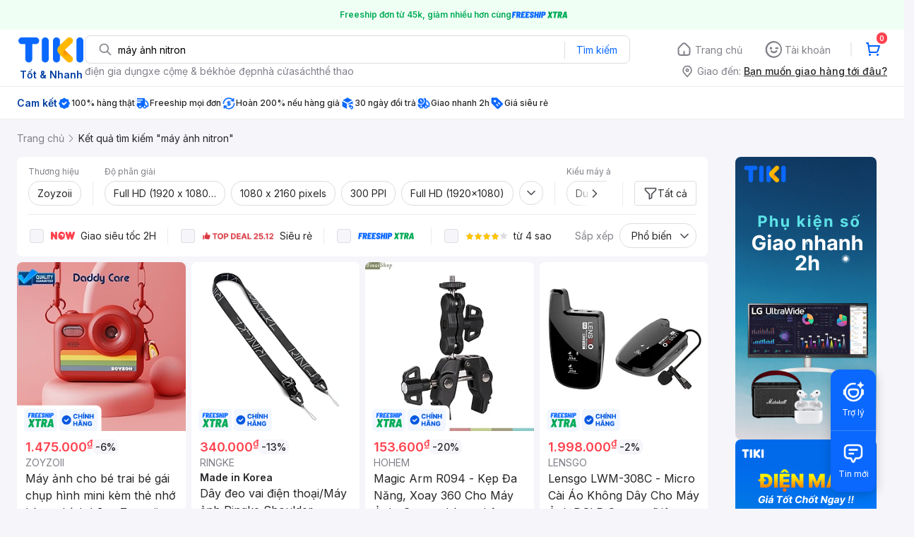

--- FILE ---
content_type: text/html; charset=utf-8
request_url: https://tiki.vn/search?page=2&q=m%C3%A1y%20%E1%BA%A3nh%20nitron
body_size: 92408
content:
<!DOCTYPE html><html class="no-js" lang="vi" prefix="og: http://ogp.me/ns#"><head><meta charSet="utf-8"/><meta name="viewport" content="width=device-width, initial-scale=1, maximum-scale=1.0, user-scalable=no"/><script defer="" src="https://cdn.jsdelivr.net/npm/@growthbook/growthbook/dist/bundles/index.js"></script><title>Máy ảnh nitron hàng chính hãng, giao nhanh - Tháng 12, 2025 | Mua Ngay | tiki.vn | Trang 2</title><meta property="og:title" content="Máy ảnh nitron hàng chính hãng, giao nhanh - Tháng 12, 2025 | Mua Ngay | tiki.vn | Trang 2"/><link rel="canonical" href="https://tiki.vn/search?q=m%C3%A1y%20%E1%BA%A3nh%20nitron"/><meta name="description" content="Máy ảnh nitron hàng chính hãng, giao nhanh, cam kết hoàn tiền 111% nếu hàng giả, freeship, giao nhanh 2h, nhiều mã giảm giá hôm nay. Thanh toán bảo mật tại Tiki. Mua ngay!"/><meta property="og:description" content="Máy ảnh nitron hàng chính hãng, giao nhanh, cam kết hoàn tiền 111% nếu hàng giả, freeship, giao nhanh 2h, nhiều mã giảm giá hôm nay. Thanh toán bảo mật tại Tiki. Mua ngay!"/><meta name="robots" content="noindex, follow"/><meta name="next-head-count" content="9"/><meta charSet="utf-8"/><meta http-equiv="x-ua-compatible" content="ie=edge"/><meta name="referrer" content="no-referrer-when-downgrade"/><meta name="google-site-verification" content="7GHar_W5H0cxQxHnW2L1Y6cEIgumXq2ohefKmZXOzT8"/><meta name="dmca-site-verification" content="M1hpL243UXY4QXdrZVVlbzVQeFFqUT090"/><link href="https://frontend.tikicdn.com/_desktop-next/static/css/_sprite.css?v=202512235831SXZFfeVQj99P6mdjastJu" rel="stylesheet" type="text/css"/><link rel="icon" type="image/png" href="https://salt.tikicdn.com/ts/upload/29/ca/02/e39713d1b90405fd0d39b8fac676bb0d.png" sizes="48x48"/><link rel="icon" type="image/png" href="https://salt.tikicdn.com/ts/upload/9f/9b/d0/6ce302126e0a4d958a41d90fed1eb4f6.png" sizes="96x96"/><link rel="preconnect" href="https://connect.facebook.net"/><link rel="preconnect" href="https://www.google-analytics.com"/><link rel="preconnect" href="https://fonts.googleapis.com"/><link rel="preconnect" href="https://fonts.gstatic.com"/><link rel="preconnect" href="https://salt.tikicdn.com"/><link rel="preconnect" href="https://frontend.tikicdn.com/_desktop-next"/><link rel="dns-prefetch" href="https://api.tiki.vn/"/><link rel="dns-prefetch" href="https://trackity.tiki.vn/"/><link rel="dns-prefetch" href="https://time.tiki.vn/"/><link rel="dns-prefetch" href="https://frontend.tikicdn.com/_desktop-next"/><link rel="dns-prefetch" href="https://salt.tikicdn.com/"/><link rel="dns-prefetch" data-href="https://fonts.googleapis.com/"/><link rel="dns-prefetch" href="https://fonts.gstatic.com/"/><link rel="manifest" href="/manifest.json?v=1"/><meta name="theme-color" content="#1A94FF"/><style></style>
                <link
                  rel="preload"
                  href="https://fonts.googleapis.com/css2?family=Inter:wght@300;400;500;600&display=swap"
                  as="style"
                  onload="this.onload=null;this.rel='stylesheet'"
                />
              <style></style><style>html {
            font-family: Inter,Arial,sans-serif;
            font-size: 14px;
            background-color: #efefef;
          }</style><script>
              !function(){if('PerformanceLongTaskTiming' in window){var g=window.__tti={e:[]};
              g.o=new PerformanceObserver(function(l){g.e=g.e.concat(l.getEntries())});
              g.o.observe({entryTypes:['longtask']})}}();
            </script><noscript data-n-css=""></noscript><script defer="" nomodule="" src="https://frontend.tikicdn.com/_desktop-next/_next/static/chunks/polyfills-c67a75d1b6f99dc8.js"></script><script defer="" src="https://frontend.tikicdn.com/_desktop-next/_next/static/chunks/fa5f8105-d8a332b5108a2355.js"></script><script defer="" src="https://frontend.tikicdn.com/_desktop-next/_next/static/chunks/94960-901e256a733f5667.js"></script><script defer="" src="https://frontend.tikicdn.com/_desktop-next/_next/static/chunks/74136-84230d35a550ed78.js"></script><script defer="" src="https://frontend.tikicdn.com/_desktop-next/_next/static/chunks/comp.HeaderRevamp.563c402ee5238b7a.js"></script><script defer="" src="https://frontend.tikicdn.com/_desktop-next/_next/static/chunks/comp.UniversalFreeShipPlus.e8bbdbabe36252db.js"></script><script defer="" src="https://frontend.tikicdn.com/_desktop-next/_next/static/chunks/comp.desktop.AdWidgetV2.VerticalBannerAd.499387a47b36862d.js"></script><script defer="" src="https://frontend.tikicdn.com/_desktop-next/_next/static/chunks/comp.AdWidgetV2.SquareBanner.6a1157deaf3eba7b.js"></script><script src="https://frontend.tikicdn.com/_desktop-next/_next/static/chunks/webpack-109fa5f0ea4c30b1.js" defer=""></script><script src="https://frontend.tikicdn.com/_desktop-next/_next/static/chunks/framework-f55d27442d8ef3a2.js" defer=""></script><script src="https://frontend.tikicdn.com/_desktop-next/_next/static/chunks/main-8ebb3e81abec70d6.js" defer=""></script><script src="https://frontend.tikicdn.com/_desktop-next/_next/static/chunks/pages/_app-d9622a763f293329.js" defer=""></script><script src="https://frontend.tikicdn.com/_desktop-next/_next/static/chunks/77460-9dd5910a131a71a7.js" defer=""></script><script src="https://frontend.tikicdn.com/_desktop-next/_next/static/chunks/42221-9ec7ddd2a95ec94e.js" defer=""></script><script src="https://frontend.tikicdn.com/_desktop-next/_next/static/chunks/56537-c228ccdf0279902e.js" defer=""></script><script src="https://frontend.tikicdn.com/_desktop-next/_next/static/chunks/2619-65915624d316074f.js" defer=""></script><script src="https://frontend.tikicdn.com/_desktop-next/_next/static/chunks/10086-4dc9194bbf73fd94.js" defer=""></script><script src="https://frontend.tikicdn.com/_desktop-next/_next/static/chunks/41905-98528449d453b5b4.js" defer=""></script><script src="https://frontend.tikicdn.com/_desktop-next/_next/static/chunks/39943-f3e036c327c92c2c.js" defer=""></script><script src="https://frontend.tikicdn.com/_desktop-next/_next/static/chunks/4483-f4b589e4d2dcec7b.js" defer=""></script><script src="https://frontend.tikicdn.com/_desktop-next/_next/static/chunks/64433-18fe8a62b354943d.js" defer=""></script><script src="https://frontend.tikicdn.com/_desktop-next/_next/static/chunks/comp.CatePage.CatalogProducts-71b640d3875bdc26.js" defer=""></script><script src="https://frontend.tikicdn.com/_desktop-next/_next/static/chunks/22088-8bbbf2145a8cfe84.js" defer=""></script><script src="https://frontend.tikicdn.com/_desktop-next/_next/static/chunks/10688-7aecf1dd399ab9a7.js" defer=""></script><script src="https://frontend.tikicdn.com/_desktop-next/_next/static/chunks/pages/Catalog/Search-44b3c88c444ec6ad.js" defer=""></script><script src="https://frontend.tikicdn.com/_desktop-next/_next/static/xOjLcNQU8d1GF5-YsV_-Z/_buildManifest.js" defer=""></script><script src="https://frontend.tikicdn.com/_desktop-next/_next/static/xOjLcNQU8d1GF5-YsV_-Z/_ssgManifest.js" defer=""></script><style data-styled="" data-styled-version="5.3.6">html{line-height:1.15;-webkit-text-size-adjust:100%;}/*!sc*/
body{margin:0;}/*!sc*/
main{display:block;}/*!sc*/
h1{font-size:2em;margin:0.67em 0;}/*!sc*/
hr{box-sizing:content-box;height:0;overflow:visible;}/*!sc*/
pre{font-family:monospace,monospace;font-size:1em;}/*!sc*/
a{background-color:transparent;}/*!sc*/
abbr[title]{border-bottom:none;-webkit-text-decoration:underline;text-decoration:underline;-webkit-text-decoration:underline dotted;text-decoration:underline dotted;}/*!sc*/
b,strong{font-weight:bolder;}/*!sc*/
code,kbd,samp{font-family:monospace,monospace;font-size:1em;}/*!sc*/
small{font-size:80%;}/*!sc*/
sub,sup{font-size:75%;line-height:0;position:relative;vertical-align:baseline;}/*!sc*/
sub{bottom:-0.25em;}/*!sc*/
sup{top:-0.5em;}/*!sc*/
img{border-style:none;}/*!sc*/
button,input,optgroup,select,textarea{font-family:inherit;font-size:100%;line-height:1.15;margin:0;}/*!sc*/
button,input{overflow:visible;}/*!sc*/
button,select{text-transform:none;}/*!sc*/
button,[type="button"],[type="reset"],[type="submit"]{-webkit-appearance:button;}/*!sc*/
button::-moz-focus-inner,[type="button"]::-moz-focus-inner,[type="reset"]::-moz-focus-inner,[type="submit"]::-moz-focus-inner{border-style:none;padding:0;}/*!sc*/
button:-moz-focusring,[type="button"]:-moz-focusring,[type="reset"]:-moz-focusring,[type="submit"]:-moz-focusring{outline:1px dotted ButtonText;}/*!sc*/
fieldset{padding:0.35em 0.75em 0.625em;}/*!sc*/
legend{box-sizing:border-box;color:inherit;display:table;max-width:100%;padding:0;white-space:normal;}/*!sc*/
progress{vertical-align:baseline;}/*!sc*/
textarea{overflow:auto;}/*!sc*/
[type="checkbox"],[type="radio"]{box-sizing:border-box;padding:0;}/*!sc*/
[type="number"]::-webkit-inner-spin-button,[type="number"]::-webkit-outer-spin-button{height:auto;}/*!sc*/
[type="search"]{-webkit-appearance:textfield;outline-offset:-2px;}/*!sc*/
[type="search"]::-webkit-search-decoration{-webkit-appearance:none;}/*!sc*/
::-webkit-file-upload-button{-webkit-appearance:button;font:inherit;}/*!sc*/
details{display:block;}/*!sc*/
summary{display:list-item;}/*!sc*/
template{display:none;}/*!sc*/
[hidden]{display:none;}/*!sc*/
data-styled.g3[id="sc-global-ecVvVt1"]{content:"sc-global-ecVvVt1,"}/*!sc*/
.fvWcVx{object-fit:contain;display:block;width:100%;height:100%;display:block;}/*!sc*/
data-styled.g11[id="sc-7bce5df0-0"]{content:"fvWcVx,"}/*!sc*/
*,*:before,*:after{box-sizing:border-box;}/*!sc*/
body{overflow-x:hidden;}/*!sc*/
img{max-width:100%;}/*!sc*/
#snack-bar{position:fixed;right:20px;bottom:20px;}/*!sc*/
#snack-bar > div{margin-top:12px;}/*!sc*/
data-styled.g233[id="sc-global-bJrvcH1"]{content:"sc-global-bJrvcH1,"}/*!sc*/
.server-loading{position:fixed;top:0;bottom:0;right:0;left:0;background:white;z-index:999999;}/*!sc*/
html{background-color:#F5F5FA;}/*!sc*/
html.async-hide body{opacity:0 !important;}/*!sc*/
a{color:#0B74E5;-webkit-text-decoration:none;text-decoration:none;}/*!sc*/
a:hover{opacity:0.95;}/*!sc*/
p{margin:0 0 10px 0;}/*!sc*/
b,strong{font-weight:500;}/*!sc*/
.icon{display:inline-block;vertical-align:middle;background-repeat:no-repeat;background-position:0 0;}/*!sc*/
.icon.tikinow-15{width:53px;height:15px;background-image:url(https://frontend.tikicdn.com/_desktop-next/static/img/icons/tikinow/tiki-now-15.png);background-size:53px 15px;}/*!sc*/
@media (-webkit-min-device-pixel-ratio:1.5),(-webkit-min-device-pixel-ratio:2),(min-resolution:192dpi){.icon.tikinow-15{background-image:url(https://frontend.tikicdn.com/_desktop-next/static/img/icons/tikinow/tiki-now-15@2x.png);}}/*!sc*/
.icon.tikinow-26{width:91px;height:26px;background-image:url(https://frontend.tikicdn.com/_desktop-next/static/img/icons/tikinow/tiki-now-26.png);background-size:91px 26px;}/*!sc*/
@media (-webkit-min-device-pixel-ratio:1.5),(-webkit-min-device-pixel-ratio:2),(min-resolution:192dpi){.icon.tikinow-26{background-image:url(https://frontend.tikicdn.com/_desktop-next/static/img/icons/tikinow/tiki-now-26@2x.png);}}/*!sc*/
.icon.thumb-up{width:17px;height:17px;background-image:url(https://frontend.tikicdn.com/_desktop-next/static/img/icons/thumb-up.png);background-size:17px 17px;}/*!sc*/
@media (-webkit-min-device-pixel-ratio:1.5),(-webkit-min-device-pixel-ratio:2),(min-resolution:192dpi){.icon.thumb-up{background-image:url(https://frontend.tikicdn.com/_desktop-next/static/img/icons/thumb-up@2x.png);}}/*!sc*/
.icon.thumb-up-3x{width:17px;height:17px;background-image:url(https://frontend.tikicdn.com/_desktop-next/static/img/icons/thumb-up-2@3x.png);background-size:17px 17px;}/*!sc*/
.icon.reply-arrow{width:19px;height:16px;background-image:url(https://frontend.tikicdn.com/_desktop-next/static/img/icons/reply-arrow.png);background-size:19px 16px;}/*!sc*/
@media (-webkit-min-device-pixel-ratio:1.5),(-webkit-min-device-pixel-ratio:2),(min-resolution:192dpi){.icon.reply-arrow{background-image:url(https://frontend.tikicdn.com/_desktop-next/static/img/icons/reply-arrow@2x.png);}}/*!sc*/
.icon.guarantee{width:16px;height:16px;background-image:url(https://frontend.tikicdn.com/_desktop-next/static/img/icons/guarantee.png);background-size:16px 16px;}/*!sc*/
@media (-webkit-min-device-pixel-ratio:1.5),(-webkit-min-device-pixel-ratio:2),(min-resolution:192dpi){.icon.guarantee{background-image:url(https://frontend.tikicdn.com/_desktop-next/static/img/icons/guarantee@2x.png);}}/*!sc*/
.icon.flag-2x{width:14px;height:16px;background-image:url(https://frontend.tikicdn.com/_desktop-next/static/img/icons/flag@2x.png);background-size:14px 16px;}/*!sc*/
.icon.warning-svg{width:16px;height:17px;background-image:url(https://frontend.tikicdn.com/_desktop-next/static/img/icons/warning.svg);background-size:16px 17px;}/*!sc*/
.icon.prize{width:23px;height:24px;background-image:url(https://frontend.tikicdn.com/_desktop-next/static/img/icons/prize.png);background-size:23px 24px;}/*!sc*/
@media (-webkit-min-device-pixel-ratio:1.5),(-webkit-min-device-pixel-ratio:2),(min-resolution:192dpi){.icon.prize{background-image:url(https://frontend.tikicdn.com/_desktop-next/static/img/icons/prize@2x.png);}}/*!sc*/
.tikicon.icon-bound{width:16px;height:16px;background-image:url(https://frontend.tikicdn.com/_desktop-next/static/img/icons/bound.png);background-size:16px 16px;}/*!sc*/
@media (-webkit-min-device-pixel-ratio:1.5),(-webkit-min-device-pixel-ratio:2),(min-resolution:192dpi){.tikicon.icon-bound{background-image:url(https://frontend.tikicdn.com/_desktop-next/static/img/icons/bound@2x.png);}}/*!sc*/
.fade-loading-animated{-webkit-animation-name:fadeLoading;animation-name:fadeLoading;-webkit-animation-duration:2s;animation-duration:2s;-webkit-animation-iteration-count:infinite;animation-iteration-count:infinite;-webkit-animation-timing-function:linear;animation-timing-function:linear;}/*!sc*/
@-webkit-keyframes fadeLoading{0%{opacity:1;}50%{opacity:0.3;}100%{opacity:1;}}/*!sc*/
@keyframes fadeLoading{0%{opacity:1;}50%{opacity:0.3;}100%{opacity:1;}}/*!sc*/
@-webkit-keyframes swing{0%{-webkit-transform:rotate(0deg);-ms-transform:rotate(0deg);transform:rotate(0deg);}50%{-webkit-transform:rotate(20deg);-ms-transform:rotate(20deg);transform:rotate(20deg);}100%{-webkit-transform:rotate(0deg);-ms-transform:rotate(0deg);transform:rotate(0deg);}}/*!sc*/
@keyframes swing{0%{-webkit-transform:rotate(0deg);-ms-transform:rotate(0deg);transform:rotate(0deg);}50%{-webkit-transform:rotate(20deg);-ms-transform:rotate(20deg);transform:rotate(20deg);}100%{-webkit-transform:rotate(0deg);-ms-transform:rotate(0deg);transform:rotate(0deg);}}/*!sc*/
data-styled.g234[id="sc-global-hkrGOO1"]{content:"sc-global-hkrGOO1,"}/*!sc*/
.jfMKyG{position:relative;display:-webkit-box;display:-webkit-flex;display:-ms-flexbox;display:flex;z-index:1;display:-webkit-box;display:-webkit-flex;display:-ms-flexbox;display:flex;-webkit-flex-direction:row;-ms-flex-direction:row;flex-direction:row;-webkit-box-pack:center;-webkit-justify-content:center;-ms-flex-pack:center;justify-content:center;-webkit-align-items:center;-webkit-box-align:center;-ms-flex-align:center;align-items:center;padding:12px 16px;gap:4px;background:white;}/*!sc*/
.jfMKyG p{margin:0;}/*!sc*/
.jfMKyG a{display:-webkit-box;display:-webkit-flex;display:-ms-flexbox;display:flex;-webkit-box-pack:center;-webkit-justify-content:center;-ms-flex-pack:center;justify-content:center;-webkit-align-items:center;-webkit-box-align:center;-ms-flex-align:center;align-items:center;color:initial;gap:4px;}/*!sc*/
data-styled.g237[id="sc-dde698d1-0"]{content:"jfMKyG,"}/*!sc*/
.cGVtRR{font-size:12px;font-weight:600;line-height:150%;padding-left:4px;}/*!sc*/
data-styled.g238[id="sc-dde698d1-1"]{content:"cGVtRR,"}/*!sc*/
.eTnNSC{width:1270px;padding-left:15px;padding-right:15px;margin-right:auto;margin-left:auto;}/*!sc*/
data-styled.g239[id="sc-6d96a9af-0"]{content:"eTnNSC,"}/*!sc*/
.ldcZGa{object-fit:contain;display:block;}/*!sc*/
data-styled.g260[id="sc-82b4dcf2-0"]{content:"ldcZGa,"}/*!sc*/
.uRDjP{display:grid;grid-template-columns:repeat(4,1fr);grid-gap:12px;margin-bottom:16px;}/*!sc*/
data-styled.g593[id="sc-b118de6a-1"]{content:"uRDjP,"}/*!sc*/
.fKRaGb{margin-bottom:3px;max-width:348px;-webkit-flex:0 0 348px;-ms-flex:0 0 348px;flex:0 0 348px;}/*!sc*/
.fKRaGb .delivery-zone__heading{display:-webkit-box;display:-webkit-flex;display:-ms-flexbox;display:flex;-webkit-align-items:center;-webkit-box-align:center;-ms-flex-align:center;align-items:center;cursor:pointer;-webkit-box-pack:end;-webkit-justify-content:flex-end;-ms-flex-pack:end;justify-content:flex-end;}/*!sc*/
.fKRaGb .delivery-zone__heading img{width:20px;height:20px;margin-right:4px;}/*!sc*/
.fKRaGb .delivery-zone__heading > h4{margin:0px;display:block;color:#808089;font-weight:400;font-size:14px;line-height:150%;padding-right:4px;white-space:nowrap;}/*!sc*/
.fKRaGb .delivery-zone__heading .address{-webkit-text-decoration:underline;text-decoration:underline;font-weight:500;font-size:14px;line-height:150%;white-space:nowrap;overflow:hidden;text-overflow:ellipsis;color:#27272A;}/*!sc*/
data-styled.g633[id="sc-75644000-0"]{content:"fKRaGb,"}/*!sc*/
.Ywrhm{display:-webkit-box;display:-webkit-flex;display:-ms-flexbox;display:flex;cursor:pointer;-webkit-align-items:center;-webkit-box-align:center;-ms-flex-align:center;align-items:center;}/*!sc*/
.Ywrhm:hover .box:not(.checked) .icon-check-off,.Ywrhm.trigger-hover .box:not(.checked) .icon-check-off{display:none;}/*!sc*/
.Ywrhm:hover .box:not(.checked) .icon-check-hover,.Ywrhm.trigger-hover .box:not(.checked) .icon-check-hover{display:block;}/*!sc*/
.Ywrhm .box > img{width:24px;height:24px;object-fit:contain;-webkit-flex-shrink:0;-ms-flex-negative:0;flex-shrink:0;}/*!sc*/
.Ywrhm .icon-check-off{display:block;}/*!sc*/
.Ywrhm .icon-check-on{display:none;}/*!sc*/
.Ywrhm .icon-check-hover{display:none;}/*!sc*/
.Ywrhm .box.checked .icon-check-off{display:none;}/*!sc*/
.Ywrhm .box.checked .icon-check-on{display:block;}/*!sc*/
data-styled.g638[id="sc-eca64225-3"]{content:"Ywrhm,"}/*!sc*/
.edZgU{width:1280px;padding-left:24px;padding-right:24px;margin-right:auto;margin-left:auto;}/*!sc*/
@media only screen and (min-width:1440px){.edZgU{width:1440px;}}/*!sc*/
data-styled.g665[id="sc-9b2f7535-0"]{content:"edZgU,"}/*!sc*/
.dVnCth{margin-top:16px;font-size:12px;line-height:16px;font-weight:normal;color:#808089;background-color:white;}/*!sc*/
.dVnCth.listing-revamp{width:1138px;border-radius:8px;margin-bottom:16px;}/*!sc*/
@media only screen and (max-width:1439px){.dVnCth.listing-revamp{width:978px;}}/*!sc*/
@media only screen and (min-width:1440px){.dVnCth.listing-revamp{width:1138px;}}/*!sc*/
.dVnCth.listing-revamp .block{width:auto !important;}/*!sc*/
.dVnCth.listing-revamp .block.payment-information{width:200px !important;}/*!sc*/
.dVnCth.listing-revamp .flex{width:auto !important;}/*!sc*/
.dVnCth.listing-revamp .separator{width:auto;margin-left:16px;margin-right:16px;}/*!sc*/
.dVnCth p{font-size:12px;line-height:16px;color:#808089;margin-bottom:12px;margin-top:0px;}/*!sc*/
.dVnCth .title-text{font-size:16px;line-height:24px;font-weight:500;color:#38383d;margin-bottom:12px;margin-top:0px;}/*!sc*/
.dVnCth .small-text{display:block;margin-bottom:8px;color:#808089;}/*!sc*/
.dVnCth a:hover{-webkit-text-decoration:underline;text-decoration:underline;}/*!sc*/
data-styled.g853[id="sc-4ce82f3c-0"]{content:"dVnCth,"}/*!sc*/
.chWRSJ{padding:16px 0;}/*!sc*/
.chWRSJ .block{width:226px;}/*!sc*/
.chWRSJ .block .store-title{margin-top:24px;}/*!sc*/
.chWRSJ .block .icon{display:inline-block;margin-right:8px;margin-bottom:8px;vertical-align:middle;width:32px;height:32px;}/*!sc*/
.chWRSJ .block .icon.vnpay > svg{width:32px;height:32px;}/*!sc*/
.chWRSJ .flex{width:226px;display:-webkit-box;display:-webkit-flex;display:-ms-flexbox;display:flex;-webkit-align-items:center;-webkit-box-align:center;-ms-flex-align:center;align-items:center;-webkit-flex-wrap:wrap;-ms-flex-wrap:wrap;flex-wrap:wrap;gap:8px;}/*!sc*/
.chWRSJ .hotline{margin-bottom:8px;}/*!sc*/
.chWRSJ .hotline a{color:#38383D;font-weight:500;}/*!sc*/
.chWRSJ .security{margin-bottom:8px;color:#808089;font-size:12px;font-weight:400;}/*!sc*/
.chWRSJ .security a{color:#808089;}/*!sc*/
data-styled.g854[id="sc-4ce82f3c-1"]{content:"chWRSJ,"}/*!sc*/
.eSPDgm{padding:16px 0;background-color:#ffffff;}/*!sc*/
.eSPDgm .address{display:-webkit-box;display:-webkit-flex;display:-ms-flexbox;display:flex;-webkit-align-items:center;-webkit-box-align:center;-ms-flex-align:center;align-items:center;}/*!sc*/
data-styled.g855[id="sc-4ce82f3c-2"]{content:"eSPDgm,"}/*!sc*/
.exPqAC{content:' ';height:1px;background-color:#EBEBF0;width:1240px;margin-right:auto;margin-left:auto;}/*!sc*/
data-styled.g856[id="sc-4ce82f3c-3"]{content:"exPqAC,"}/*!sc*/
.aMfcf{font-size:16px;line-height:24px;font-weight:500;color:#38383D;margin-bottom:12px;margin-top:0px;}/*!sc*/
data-styled.g857[id="sc-4ce82f3c-4"]{content:"aMfcf,"}/*!sc*/
.bstmqn{font-size:14px;line-height:20px;font-weight:500;color:#38383D;margin-bottom:4px;margin-top:0px;}/*!sc*/
data-styled.g858[id="sc-4ce82f3c-5"]{content:"bstmqn,"}/*!sc*/
.hrWWOH{padding:16px 0px 0px;}/*!sc*/
data-styled.g859[id="sc-8ba33404-0"]{content:"hrWWOH,"}/*!sc*/
.kGhQDb{margin-bottom:16px;}/*!sc*/
.kGhQDb a{color:#808089;}/*!sc*/
.kGhQDb p{margin:0px;}/*!sc*/
data-styled.g860[id="sc-8ba33404-1"]{content:"kGhQDb,"}/*!sc*/
.kzdfAZ{display:grid;grid-template-columns:repeat(5,1fr);grid-column-gap:20px;}/*!sc*/
data-styled.g861[id="sc-8ba33404-2"]{content:"kzdfAZ,"}/*!sc*/
.iyhWqm{padding:16px 0px 0px;}/*!sc*/
data-styled.g863[id="sc-4e2e5de4-0"]{content:"iyhWqm,"}/*!sc*/
.bdFUBm{margin-bottom:16px;}/*!sc*/
.bdFUBm a{color:#808089;}/*!sc*/
.bdFUBm p{margin:0px;}/*!sc*/
data-styled.g864[id="sc-4e2e5de4-1"]{content:"bdFUBm,"}/*!sc*/
.gRFRMW{display:-webkit-box;display:-webkit-flex;display:-ms-flexbox;display:flex;-webkit-align-items:flex-center;-webkit-box-align:flex-center;-ms-flex-align:flex-center;align-items:flex-center;-webkit-flex-direction:column;-ms-flex-direction:column;flex-direction:column;-webkit-align-self:center;-ms-flex-item-align:center;align-self:center;}/*!sc*/
.gRFRMW .tiki-logo{display:-webkit-box;display:-webkit-flex;display:-ms-flexbox;display:flex;-webkit-align-items:flex-center;-webkit-box-align:flex-center;-ms-flex-align:flex-center;align-items:flex-center;-webkit-flex-direction:column;-ms-flex-direction:column;flex-direction:column;}/*!sc*/
.gRFRMW .tiki-logo > span{font-size:14px;color:#003ea1;margin-top:8px;font-weight:600;text-align:center;}/*!sc*/
data-styled.g866[id="sc-3258bf05-0"]{content:"gRFRMW,"}/*!sc*/
.cYLtAT{-webkit-flex:1;-ms-flex:1;flex:1;}/*!sc*/
data-styled.g867[id="sc-dec0a11d-0"]{content:"cYLtAT,"}/*!sc*/
.cfhkdd{width:100%;display:-webkit-box;display:-webkit-flex;display:-ms-flexbox;display:flex;position:relative;border:1px solid #DDDDE3;border-radius:8px;-webkit-align-items:center;-webkit-box-align:center;-ms-flex-align:center;align-items:center;}/*!sc*/
.cfhkdd .icon-search{width:20px;height:20px;margin:0 0 0 18px;}/*!sc*/
data-styled.g868[id="sc-dec0a11d-1"]{content:"cfhkdd,"}/*!sc*/
.lgENLJ{border:0px;padding:0 8px;font-weight:400;font-size:14px;line-height:150%;border-top-left-radius:8px;border-bottom-left-radius:8px;-webkit-flex:1;-ms-flex:1;flex:1;outline:none;}/*!sc*/
.lgENLJ::-webkit-input-placeholder{color:#808089;font-size:14px;}/*!sc*/
.lgENLJ::-moz-placeholder{color:#808089;font-size:14px;}/*!sc*/
.lgENLJ:-ms-input-placeholder{color:#808089;font-size:14px;}/*!sc*/
.lgENLJ::placeholder{color:#808089;font-size:14px;}/*!sc*/
data-styled.g869[id="sc-dec0a11d-2"]{content:"lgENLJ,"}/*!sc*/
.agnbj{cursor:pointer;border:0px;width:92px;height:38px;padding:4px;border-radius:0 8px 8px 0;background:transparent;color:#0A68FF;font-weight:400;font-size:14px;line-height:150%;outline:none;display:-webkit-box;display:-webkit-flex;display:-ms-flexbox;display:flex;-webkit-align-items:center;-webkit-box-align:center;-ms-flex-align:center;align-items:center;-webkit-box-pack:center;-webkit-justify-content:center;-ms-flex-pack:center;justify-content:center;position:relative;}/*!sc*/
.agnbj:before{content:'';display:block;position:absolute;border-left:1px solid #DDDDE3;height:24px;left:0;top:8px;}/*!sc*/
.agnbj:hover{background-color:rgba(10,104,255,0.2);}/*!sc*/
.agnbj:active{background-color:rgba(10,104,255,0.4);}/*!sc*/
data-styled.g870[id="sc-dec0a11d-3"]{content:"agnbj,"}/*!sc*/
.rZetm{position:relative;display:block;}/*!sc*/
.rZetm:hover{opacity:1;}/*!sc*/
data-styled.g886[id="sc-7d80e456-14"]{content:"rZetm,"}/*!sc*/
.dCdTIg{display:-webkit-box;display:-webkit-flex;display:-ms-flexbox;display:flex;-webkit-align-items:center;-webkit-box-align:center;-ms-flex-align:center;align-items:center;-webkit-box-pack:end;-webkit-justify-content:flex-end;-ms-flex-pack:end;justify-content:flex-end;margin-left:48px;}/*!sc*/
.dCdTIg .profile-icon{width:32px;height:32px;margin-right:8px;border-radius:2px;}/*!sc*/
.dCdTIg .arrowIcon{width:16px;height:16px;}/*!sc*/
.dCdTIg .cart-wrapper{position:relative;display:-webkit-box;display:-webkit-flex;display:-ms-flexbox;display:flex;width:40px;height:40px;-webkit-align-items:center;-webkit-box-align:center;-ms-flex-align:center;align-items:center;-webkit-box-pack:center;-webkit-justify-content:center;-ms-flex-pack:center;justify-content:center;}/*!sc*/
.dCdTIg .cart-wrapper .cart-icon{margin-right:0;border-radius:unset;}/*!sc*/
.dCdTIg .cart-wrapper .cart-text{color:#ffffff;font-weight:500;white-space:nowrap;font-size:13px;line-height:20px;}/*!sc*/
data-styled.g887[id="sc-7d80e456-15"]{content:"dCdTIg,"}/*!sc*/
.PXkZT{color:#ffffff;background:#FF424F;height:16px;right:0;top:-4px;border-radius:8px;display:inline-block;text-align:center;font-weight:700;font-size:10px;line-height:150%;position:absolute;padding:0.5px 4px;}/*!sc*/
data-styled.g888[id="sc-7d80e456-16"]{content:"PXkZT,"}/*!sc*/
.gVBJYa{display:-webkit-box;display:-webkit-flex;display:-ms-flexbox;display:flex;-webkit-align-items:center;-webkit-box-align:center;-ms-flex-align:center;align-items:center;-webkit-box-pack:center;-webkit-justify-content:center;-ms-flex-pack:center;justify-content:center;padding:8px 16px;cursor:pointer;position:relative;border-radius:8px;position:relative;}/*!sc*/
.gVBJYa:hover{background-color:rgba(39,39,42,0.12);}/*!sc*/
.gVBJYa:active{background-color:rgba(39,39,42,0.24);}/*!sc*/
.gVBJYa .menu-item-icon{width:24px;height:24px;margin-right:4px;border-radius:50%;}/*!sc*/
.gVBJYa a,.gVBJYa > span{font-weight:400;font-size:14px;line-height:150%;color:#808089;}/*!sc*/
.gVBJYa:hover .toggler{display:block;}/*!sc*/
.gVBJYa .tikivip-badge{position:absolute;top:0;left:15px;}/*!sc*/
.jQEjdB{display:-webkit-box;display:-webkit-flex;display:-ms-flexbox;display:flex;-webkit-align-items:center;-webkit-box-align:center;-ms-flex-align:center;align-items:center;-webkit-box-pack:center;-webkit-justify-content:center;-ms-flex-pack:center;justify-content:center;padding:8px 16px;cursor:pointer;position:relative;border-radius:8px;position:relative;}/*!sc*/
.jQEjdB:hover{background-color:rgba(0,96,255,0.12);}/*!sc*/
.jQEjdB:active{background-color:rgba(0,96,255,0.24);}/*!sc*/
.jQEjdB .menu-item-icon{width:24px;height:24px;margin-right:4px;border-radius:50%;}/*!sc*/
.jQEjdB a,.jQEjdB > span{font-weight:500;font-size:14px;line-height:150%;color:#0A68FF;}/*!sc*/
.jQEjdB:hover .toggler{display:block;}/*!sc*/
.jQEjdB .tikivip-badge{position:absolute;top:0;left:15px;}/*!sc*/
data-styled.g897[id="sc-7d80e456-25"]{content:"gVBJYa,jQEjdB,"}/*!sc*/
.ikCtXe{padding:0 !important;margin-left:24px;position:relative;}/*!sc*/
.ikCtXe:before{content:'';display:block;height:20px;position:absolute;left:-12px;border:1px solid #EBEBF0;}/*!sc*/
data-styled.g898[id="sc-7d80e456-26"]{content:"ikCtXe,"}/*!sc*/
.gypTeU{display:-webkit-box;display:-webkit-flex;display:-ms-flexbox;display:flex;padding:16px 0 10px 0;height:auto;position:relative;z-index:2;-webkit-align-items:center;-webkit-box-align:center;-ms-flex-align:center;align-items:center;padding:0;}/*!sc*/
.gypTeU .logo-menu{margin-right:48px;-webkit-flex-basis:unset;-ms-flex-preferred-size:unset;flex-basis:unset;}/*!sc*/
data-styled.g902[id="sc-ee984840-0"]{content:"gypTeU,"}/*!sc*/
.hqCsjg{display:-webkit-box;display:-webkit-flex;display:-ms-flexbox;display:flex;-webkit-flex:1;-ms-flex:1;flex:1;-webkit-align-items:center;-webkit-box-align:center;-ms-flex-align:center;align-items:center;}/*!sc*/
data-styled.g903[id="sc-ee984840-1"]{content:"hqCsjg,"}/*!sc*/
.rgsXe{position:relative;background:#ffffff;padding:8px 0;z-index:999;}/*!sc*/
.rgsXe.main-header-sticky{left:0;position:fixed;top:0;width:100%;}/*!sc*/
.rgsXe *{-webkit-letter-spacing:normal;-moz-letter-spacing:normal;-ms-letter-spacing:normal;letter-spacing:normal;}/*!sc*/
data-styled.g905[id="sc-f862d3ea-1"]{content:"rgsXe,"}/*!sc*/
.bbUcuP{display:-webkit-box;display:-webkit-flex;display:-ms-flexbox;display:flex;height:24px;width:712px;-webkit-align-items:flex-start;-webkit-box-align:flex-start;-ms-flex-align:flex-start;align-items:flex-start;-webkit-flex-wrap:wrap;-ms-flex-wrap:wrap;flex-wrap:wrap;overflow:hidden;gap:12px;}/*!sc*/
@media only screen and (min-width:1440px){.bbUcuP{width:820px;}}/*!sc*/
.bbUcuP a{display:block;font-weight:400;font-size:14px;line-height:150%;color:#808089;white-space:nowrap;}/*!sc*/
data-styled.g908[id="sc-7ad7c877-1"]{content:"bbUcuP,"}/*!sc*/
.dtcpAn{position:relative;display:-webkit-box;display:-webkit-flex;display:-ms-flexbox;display:flex;-webkit-box-pack:justify;-webkit-justify-content:space-between;-ms-flex-pack:justify;justify-content:space-between;z-index:1;}/*!sc*/
data-styled.g909[id="sc-39ee4e6f-0"]{content:"dtcpAn,"}/*!sc*/
.ljZvVE{display:-webkit-box;display:-webkit-flex;display:-ms-flexbox;display:flex;-webkit-flex-direction:column;-ms-flex-direction:column;flex-direction:column;-webkit-align-items:flex-start;-webkit-box-align:flex-start;-ms-flex-align:flex-start;align-items:flex-start;gap:8px;-webkit-flex:1 0 0;-ms-flex:1 0 0;flex:1 0 0;-webkit-align-items:stretch;-webkit-box-align:stretch;-ms-flex-align:stretch;align-items:stretch;}/*!sc*/
data-styled.g910[id="sc-b1e0edd7-0"]{content:"ljZvVE,"}/*!sc*/
.duXRBJ{display:-webkit-box;display:-webkit-flex;display:-ms-flexbox;display:flex;-webkit-align-items:flex-start;-webkit-box-align:flex-start;-ms-flex-align:flex-start;align-items:flex-start;gap:48px;-webkit-flex:1 0 0;-ms-flex:1 0 0;flex:1 0 0;}/*!sc*/
data-styled.g911[id="sc-b1e0edd7-1"]{content:"duXRBJ,"}/*!sc*/
.hZVeKa{position:relative;overflow:hidden;}/*!sc*/
.hZVeKa::before{display:block;height:0;content:'';pointer-events:none;padding-bottom:100%;}/*!sc*/
.hZVeKa > div{position:absolute;top:0;right:0;bottom:0;left:0;width:100%;height:100%;}/*!sc*/
.hZVeKa .listing-footer-banner-ad{width:100%;height:100%;display:-webkit-box;display:-webkit-flex;display:-ms-flexbox;display:flex;-webkit-align-items:center;-webkit-box-align:center;-ms-flex-align:center;align-items:center;-webkit-box-pack:center;-webkit-justify-content:center;-ms-flex-pack:center;justify-content:center;}/*!sc*/
data-styled.g964[id="sc-1d225946-0"]{content:"hZVeKa,"}/*!sc*/
.iujNlz{position:relative;display:-webkit-box;display:-webkit-flex;display:-ms-flexbox;display:flex;z-index:1;display:-webkit-box;display:-webkit-flex;display:-ms-flexbox;display:flex;-webkit-flex-direction:row;-ms-flex-direction:row;flex-direction:row;-webkit-align-items:center;-webkit-box-align:center;-ms-flex-align:center;align-items:center;gap:4px;background:white;border-width:1px 0px;border-style:solid;border-color:#EBEBF0;}/*!sc*/
.iujNlz p{margin:0;}/*!sc*/
data-styled.g1098[id="sc-4a670bf7-0"]{content:"iujNlz,"}/*!sc*/
.llXUzV{width:1280px;padding-left:24px;padding-right:24px;padding-top:12px;padding-bottom:12px;margin-right:auto;margin-left:auto;display:-webkit-box;display:-webkit-flex;display:-ms-flexbox;display:flex;gap:12px;padding-inline:24px;-webkit-align-items:center;-webkit-box-align:center;-ms-flex-align:center;align-items:center;}/*!sc*/
@media only screen and (min-width:1440px){.llXUzV{width:1440px;}}/*!sc*/
data-styled.g1099[id="sc-4a670bf7-1"]{content:"llXUzV,"}/*!sc*/
.hIAJdw{font-size:14px;font-weight:600;line-height:150%;white-space:nowrap;}/*!sc*/
data-styled.g1100[id="sc-4a670bf7-2"]{content:"hIAJdw,"}/*!sc*/
.bSlGRb{background-color:#F5F5FA;padding-top:16px;padding-bottom:16px;}/*!sc*/
.bSlGRb .breadcrumb{display:-webkit-box;display:-webkit-flex;display:-ms-flexbox;display:flex;-webkit-align-items:center;-webkit-box-align:center;-ms-flex-align:center;align-items:center;}/*!sc*/
.bSlGRb a.breadcrumb-item{position:relative;display:-webkit-box;display:-webkit-flex;display:-ms-flexbox;display:flex;-webkit-box-pack:center;-webkit-justify-content:center;-ms-flex-pack:center;justify-content:center;-webkit-align-items:center;-webkit-box-align:center;-ms-flex-align:center;align-items:center;color:#808089;font-size:14px;line-height:21px;font-weight:400;white-space:nowrap;}/*!sc*/
.bSlGRb a.breadcrumb-item:hover{color:#38383D;-webkit-text-decoration:underline;text-decoration:underline;}/*!sc*/
.bSlGRb a.breadcrumb-item:last-child{color:#27272A;cursor:default;overflow:hidden;}/*!sc*/
.bSlGRb a.breadcrumb-item:last-child span{overflow:hidden;text-overflow:ellipsis;}/*!sc*/
.bSlGRb a.breadcrumb-item:last-child:hover{-webkit-text-decoration:none;text-decoration:none;}/*!sc*/
.bSlGRb a.breadcrumb-item h1{color:#38383D;font-size:14px;line-height:20px;font-weight:300;margin:0;}/*!sc*/
.bSlGRb .icon.icon-next{margin-left:5.5px;margin-right:8.5px;}/*!sc*/
data-styled.g1780[id="sc-90159c0b-0"]{content:"bSlGRb,"}/*!sc*/
.fLLNCa{position:relative;opacity:1;}/*!sc*/
data-styled.g1781[id="sc-92fcafd8-0"]{content:"fLLNCa,"}/*!sc*/
.MrBjC{text-align:center;}/*!sc*/
.MrBjC .pagination-block{display:-webkit-box;display:-webkit-flex;display:-ms-flexbox;display:flex;margin:24px 0;-webkit-box-pack:center;-webkit-justify-content:center;-ms-flex-pack:center;justify-content:center;}/*!sc*/
.MrBjC .arrow{display:-webkit-box;display:-webkit-flex;display:-ms-flexbox;display:flex;width:40px;height:36px;border:1px solid #0a68ff;border-radius:4px;-webkit-box-pack:center;-webkit-justify-content:center;-ms-flex-pack:center;justify-content:center;-webkit-align-items:center;-webkit-box-align:center;-ms-flex-align:center;align-items:center;}/*!sc*/
.MrBjC .arrow:hover{background-color:rgba(10,104,255,0.12);}/*!sc*/
.MrBjC .arrow:active{background-color:rgba(10,104,255,0.24);}/*!sc*/
.MrBjC .arrow.disabled{cursor:not-allowed;pointer-events:none;border:1px solid rgba(0,0,0,0.05);}/*!sc*/
.MrBjC .arrow.disabled img[alt~='arrow-left']{-webkit-transform:rotate(0);-ms-transform:rotate(0);transform:rotate(0);}/*!sc*/
.MrBjC .arrow.disabled img[alt~='arrow-right']{-webkit-transform:rotate(180deg);-ms-transform:rotate(180deg);transform:rotate(180deg);}/*!sc*/
.MrBjC .arrow picture{line-height:0;}/*!sc*/
.MrBjC .arrow img{width:20px;height:20px;}/*!sc*/
.MrBjC .arrow img[alt~='arrow-left']{-webkit-transform:rotate(180deg);-ms-transform:rotate(180deg);transform:rotate(180deg);}/*!sc*/
.MrBjC ul{display:-webkit-box;display:-webkit-flex;display:-ms-flexbox;display:flex;margin:0 8px;padding:0;background:rgba(0,0,0,0.1);border-radius:8px;gap:8px;-webkit-align-item:center;-webkit-box-align-item:center;-ms-flex-align-item:center;align-item:center;-webkit-box-pack:center;-webkit-justify-content:center;-ms-flex-pack:center;justify-content:center;}/*!sc*/
.MrBjC li{list-style-type:none;}/*!sc*/
.MrBjC li a{font-weight:400;font-size:16px;line-height:36px;color:#27272a;-webkit-text-decoration:none;text-decoration:none;border-radius:4px;width:40px;height:36px;text-align:center;cursor:pointer;display:-webkit-box;display:-webkit-flex;display:-ms-flexbox;display:flex;-webkit-align-items:center;-webkit-box-align:center;-ms-flex-align:center;align-items:center;-webkit-box-pack:center;-webkit-justify-content:center;-ms-flex-pack:center;justify-content:center;}/*!sc*/
.MrBjC li a:hover{background:rgba(39,39,42,0.12);}/*!sc*/
.MrBjC li a:active{background:rgba(39,39,42,0.24);}/*!sc*/
.MrBjC li a.current{font-weight:500;background:#0a68ff;border-radius:8px;color:#fff;text-align:center;}/*!sc*/
.MrBjC li a.current:hover{background:linear-gradient(0deg,rgba(255,255,255,0.12),rgba(255,255,255,0.12)), #0a68ff;}/*!sc*/
.MrBjC li a.current:active{background:linear-gradient(0deg,rgba(255,255,255,0.24),rgba(255,255,255,0.24)), #0a68ff;}/*!sc*/
.MrBjC li a.hidden-page{cursor:initial;}/*!sc*/
.MrBjC li a.hidden-page:hover{background:transparent;}/*!sc*/
.MrBjC li a i{margin-bottom:1px;}/*!sc*/
.MrBjC li a.disabled{cursor:not-allowed;pointer-events:none;}/*!sc*/
.MrBjC li a.disabled img[alt~='arrow-left']{-webkit-transform:rotate(0);-ms-transform:rotate(0);transform:rotate(0);}/*!sc*/
.MrBjC li a.disabled img[alt~='arrow-right']{-webkit-transform:rotate(180deg);-ms-transform:rotate(180deg);transform:rotate(180deg);}/*!sc*/
.MrBjC li a img{width:20px;height:20px;}/*!sc*/
.MrBjC li a img[alt~='arrow-left']{-webkit-transform:rotate(180deg);-ms-transform:rotate(180deg);transform:rotate(180deg);}/*!sc*/
data-styled.g1818[id="sc-296f2738-0"]{content:"MrBjC,"}/*!sc*/
.gHqeOl{display:grid;grid-gap:8px;grid-template-columns:repeat( 4,calc(calc(100% - 24px ) / 4) );padding-bottom:16px;}/*!sc*/
.gHqeOl > div{border-radius:8px;background:white;grid-column:span 1;}/*!sc*/
.gHqeOl > .tiki-square-ad{grid-column:span 2;height:100%;}/*!sc*/
.gHqeOl > .tiki-square-ad > div{height:100%;}/*!sc*/
.gHqeOl > .loading-item{aspect-ratio:1/2;background:white;border-radius:8px;}/*!sc*/
.gHqeOl > .loading-item.tiki-square-ad{aspect-ratio:1;}/*!sc*/
data-styled.g1819[id="sc-2d0320b9-0"]{content:"gHqeOl,"}/*!sc*/
.jPfQtU{background-color:white;border-radius:8px;margin-bottom:8px;padding:0px 16px;}/*!sc*/
data-styled.g1820[id="sc-7361b68-0"]{content:"jPfQtU,"}/*!sc*/
.bBHRSE{width:1px;height:34px;background-color:#ebebf0;}/*!sc*/
data-styled.g1821[id="sc-7361b68-1"]{content:"bBHRSE,"}/*!sc*/
.esqRqh{display:block;width:20px;height:20px;-webkit-flex-shrink:0;-ms-flex-negative:0;flex-shrink:0;}/*!sc*/
data-styled.g1822[id="sc-7361b68-2"]{content:"esqRqh,"}/*!sc*/
.grYDwO{display:-webkit-box;display:-webkit-flex;display:-ms-flexbox;display:flex;-webkit-box-pack:center;-webkit-justify-content:center;-ms-flex-pack:center;justify-content:center;-webkit-align-items:center;-webkit-box-align:center;-ms-flex-align:center;align-items:center;position:relative;background:none;font-size:14px;line-height:21px;color:#27272a;padding:6px 12px;-webkit-align-self:flex-end;-ms-flex-item-align:end;align-self:flex-end;border:1px solid #dddde3;border-radius:4px;gap:8px;}/*!sc*/
.grYDwO:hover{background-color:rgba(39,39,42,0.12);border:1px solid rgba(0,0,0,0.15);}/*!sc*/
.grYDwO:active{background-color:rgba(39,39,42,0.24);border:1px solid rgba(0,0,0,0.2);}/*!sc*/
data-styled.g1824[id="sc-a04c7302-0"]{content:"grYDwO,"}/*!sc*/
.dGFmnx{display:block;width:20px;height:20px;-webkit-flex-shrink:0;-ms-flex-negative:0;flex-shrink:0;}/*!sc*/
data-styled.g1825[id="sc-a04c7302-1"]{content:"dGFmnx,"}/*!sc*/
.weoZA{display:block;padding:0px;margin:0px;outline:none;border:none;background:none;color:#27272a;cursor:pointer;}/*!sc*/
data-styled.g1826[id="sc-bd134f7-0"]{content:"weoZA,"}/*!sc*/
.hapXaW{font-size:14px;line-height:21px;text-align:center;padding:6px 12px;border-radius:16px;border:1px solid #dddde3;background-color:white;}/*!sc*/
.hapXaW:hover{background-color:rgba(39,39,42,0.12);}/*!sc*/
.hapXaW:active{background-color:rgba(39,39,42,0.24);}/*!sc*/
data-styled.g1827[id="sc-bd134f7-1"]{content:"hapXaW,"}/*!sc*/
.jaczNN{display:-webkit-box;-webkit-box-orient:vertical;-webkit-line-clamp:1;overflow:hidden;}/*!sc*/
data-styled.g1828[id="sc-bd134f7-2"]{content:"jaczNN,"}/*!sc*/
.iWbfBZ{width:1440px;margin-left:auto;margin-right:auto;padding-left:24px;padding-right:24px;}/*!sc*/
@media only screen and (max-width:1439px){.iWbfBZ{width:1280px;}}/*!sc*/
@media only screen and (min-width:1441px){.iWbfBZ{width:1440px;}}/*!sc*/
data-styled.g1829[id="sc-ffb3ceca-0"]{content:"iWbfBZ,"}/*!sc*/
.fWWUnU{display:grid;grid-template-columns:1fr 230px;gap:24px;margin-bottom:24px;}/*!sc*/
data-styled.g1830[id="sc-ffb3ceca-1"]{content:"fWWUnU,"}/*!sc*/
.eEGSMD{overflow:hidden;}/*!sc*/
data-styled.g1831[id="sc-ffb3ceca-2"]{content:"eEGSMD,"}/*!sc*/
.jwAAQL{width:200px;display:-webkit-box;display:-webkit-flex;display:-ms-flexbox;display:flex;-webkit-flex-direction:column;-ms-flex-direction:column;flex-direction:column;gap:12px;-webkit-flex-shrink:0;-ms-flex-negative:0;flex-shrink:0;top:24px;margin:0 auto;}/*!sc*/
.jwAAQL::-webkit-scrollbar{display:none;}/*!sc*/
data-styled.g1832[id="sc-ffb3ceca-3"]{content:"jwAAQL,"}/*!sc*/
.iNPxYw{display:block;padding:0px;margin:0px;outline:none;background:none;color:#27272a;cursor:pointer;}/*!sc*/
data-styled.g1839[id="sc-a287ca93-0"]{content:"iNPxYw,"}/*!sc*/
.dyvIJm{width:34px;height:34px;display:-webkit-box;display:-webkit-flex;display:-ms-flexbox;display:flex;-webkit-align-items:center;-webkit-box-align:center;-ms-flex-align:center;align-items:center;-webkit-box-pack:center;-webkit-justify-content:center;-ms-flex-pack:center;justify-content:center;border-radius:16px;border:1px solid #dddde3;margin-left:8px;position:relative;}/*!sc*/
.dyvIJm:hover{background-color:rgba(81,81,88,0.12);border:1px solid rgba(0,0,0,0.15);}/*!sc*/
.dyvIJm:active{background-color:rgba(81,81,88,0.24);border:1px solid rgba(0,0,0,0.15);}/*!sc*/
data-styled.g1840[id="sc-a287ca93-1"]{content:"dyvIJm,"}/*!sc*/
.cZbPqU{width:56px;height:34px;padding:0px 8px 0px 16px;cursor:pointer;background:linear-gradient(90deg,rgba(255,255,255,0) 0%,#ffffff 50.18%);}/*!sc*/
.fFSVOV{width:56px;height:34px;padding:0px 8px 0px 16px;cursor:pointer;background:linear-gradient(90deg,#FFFFFF 50.18%,rgba(255,255,255,0) 100%);}/*!sc*/
data-styled.g1841[id="sc-52fbe9f3-0"]{content:"cZbPqU,fFSVOV,"}/*!sc*/
.iFTBpb{width:34px;height:34px;display:-webkit-box;display:-webkit-flex;display:-ms-flexbox;display:flex;-webkit-align-items:center;-webkit-box-align:center;-ms-flex-align:center;align-items:center;-webkit-box-pack:center;-webkit-justify-content:center;-ms-flex-pack:center;justify-content:center;cursor:pointer;}/*!sc*/
data-styled.g1842[id="sc-52fbe9f3-1"]{content:"iFTBpb,"}/*!sc*/
.bolcif{display:-webkit-box;display:-webkit-flex;display:-ms-flexbox;display:flex;padding:12px 0px;border-bottom:1px solid #ebebf0;}/*!sc*/
data-styled.g1843[id="sc-22175ea6-0"]{content:"bolcif,"}/*!sc*/
.kwosOp{display:-webkit-box;display:-webkit-flex;display:-ms-flexbox;display:flex;overflow:hidden;-webkit-flex:1;-ms-flex:1;flex:1;position:relative;}/*!sc*/
data-styled.g1844[id="sc-22175ea6-1"]{content:"kwosOp,"}/*!sc*/
.jHfdYL{display:-webkit-box;display:-webkit-flex;display:-ms-flexbox;display:flex;-webkit-transition:all 0.3s;transition:all 0.3s;}/*!sc*/
.jHfdYL > *{-webkit-flex-shrink:0;-ms-flex-negative:0;flex-shrink:0;}/*!sc*/
data-styled.g1845[id="sc-22175ea6-2"]{content:"jHfdYL,"}/*!sc*/
.jycPXl{color:#808089;font-size:12px;line-height:18px;margin-bottom:4px;}/*!sc*/
data-styled.g1846[id="sc-22175ea6-3"]{content:"jycPXl,"}/*!sc*/
.cOBCCm{display:-webkit-box;display:-webkit-flex;display:-ms-flexbox;display:flex;}/*!sc*/
data-styled.g1847[id="sc-22175ea6-4"]{content:"cOBCCm,"}/*!sc*/
.gXyJLZ{display:-webkit-box;display:-webkit-flex;display:-ms-flexbox;display:flex;-webkit-align-items:center;-webkit-box-align:center;-ms-flex-align:center;align-items:center;position:relative;white-space:nowrap;}/*!sc*/
.gXyJLZ > *{-webkit-flex-shrink:0;-ms-flex-negative:0;flex-shrink:0;}/*!sc*/
data-styled.g1849[id="sc-3064fef6-0"]{content:"gXyJLZ,"}/*!sc*/
.hxysjC{display:-webkit-box;display:-webkit-flex;display:-ms-flexbox;display:flex;-webkit-align-items:center;-webkit-box-align:center;-ms-flex-align:center;align-items:center;cursor:pointer;}/*!sc*/
.hxysjC.lines{-webkit-align-items:flex-start;-webkit-box-align:flex-start;-ms-flex-align:flex-start;align-items:flex-start;}/*!sc*/
.hxysjC > *{-webkit-flex-shrink:0;-ms-flex-negative:0;flex-shrink:0;}/*!sc*/
data-styled.g1850[id="sc-aaa42ade-0"]{content:"hxysjC,"}/*!sc*/
.vQcnP{display:block;object-fit:contain;height:20px;width:auto;margin-right:8px;}/*!sc*/
data-styled.g1851[id="sc-aaa42ade-1"]{content:"vQcnP,"}/*!sc*/
.hCmoWw{font-size:14px;line-height:21px;color:#27272a;}/*!sc*/
.lines .sc-aaa42ade-2{-webkit-flex:0 0 calc(100% - 24px);-ms-flex:0 0 calc(100% - 24px);flex:0 0 calc(100% - 24px);margin-top:2px;}/*!sc*/
.hCmoWw span{display:-webkit-box;-webkit-box-orient:vertical;-webkit-line-clamp:2;overflow:hidden;}/*!sc*/
data-styled.g1852[id="sc-aaa42ade-2"]{content:"hCmoWw,"}/*!sc*/
.ceYFfu{display:-webkit-box;display:-webkit-flex;display:-ms-flexbox;display:flex;-webkit-align-items:center;-webkit-box-align:center;-ms-flex-align:center;align-items:center;padding:12px 0px;}/*!sc*/
data-styled.g1853[id="sc-2da8e6fd-0"]{content:"ceYFfu,"}/*!sc*/
.hSNPhu{display:-webkit-box;display:-webkit-flex;display:-ms-flexbox;display:flex;overflow:hidden;-webkit-flex:1;-ms-flex:1;flex:1;position:relative;}/*!sc*/
data-styled.g1854[id="sc-2da8e6fd-1"]{content:"hSNPhu,"}/*!sc*/
.gKaIac{display:-webkit-box;display:-webkit-flex;display:-ms-flexbox;display:flex;-webkit-transition:all 0.3s;transition:all 0.3s;}/*!sc*/
.gKaIac > *{-webkit-flex-shrink:0;-ms-flex-negative:0;flex-shrink:0;}/*!sc*/
data-styled.g1855[id="sc-2da8e6fd-2"]{content:"gKaIac,"}/*!sc*/
.eogXNM{height:24px;}/*!sc*/
.eogXNM .arrow-icon-wrapper{width:24px;height:24px;}/*!sc*/
data-styled.g1856[id="sc-2da8e6fd-3"]{content:"eogXNM,"}/*!sc*/
.jwzuoe{display:-webkit-box;display:-webkit-flex;display:-ms-flexbox;display:flex;-webkit-align-items:center;-webkit-box-align:center;-ms-flex-align:center;align-items:center;}/*!sc*/
.jwzuoe > *{-webkit-flex-shrink:0;-ms-flex-negative:0;flex-shrink:0;}/*!sc*/
data-styled.g1857[id="sc-169acb76-0"]{content:"jwzuoe,"}/*!sc*/
.cyJqQu{font-size:14px;line-height:21px;color:#808089;margin-right:8px;}/*!sc*/
data-styled.g1858[id="sc-169acb76-1"]{content:"cyJqQu,"}/*!sc*/
.keUrBT{display:-webkit-box;display:-webkit-flex;display:-ms-flexbox;display:flex;-webkit-align-items:center;-webkit-box-align:center;-ms-flex-align:center;align-items:center;background-color:white;border:1px solid #dddde3;border-radius:20px;padding:6px 6px 6px 16px;font-size:14px;line-height:21px;color:#27272a;cursor:pointer;}/*!sc*/
.keUrBT > *{-webkit-flex-shrink:0;-ms-flex-negative:0;flex-shrink:0;}/*!sc*/
.keUrBT:hover{border:1px solid #a6a6b0;}/*!sc*/
data-styled.g1859[id="sc-169acb76-2"]{content:"keUrBT,"}/*!sc*/
</style></head><body><noscript><iframe src="https://www.googletagmanager.com/ns.html?id=GTM-KR9FQH" height="0" width="0" style="display:none;visibility:hidden"></iframe></noscript><div id="__next"><div style="position:relative;z-index:999"><a href="https://tiki.vn/khuyen-mai/ngay-hoi-freeship?from=inline_banner"><div style="background-color:#EFFFF4" class="sc-dde698d1-0 jfMKyG"><div style="color:#00AB56" class="sc-dde698d1-1 cGVtRR">Freeship đơn từ 45k, giảm nhiều hơn cùng</div><picture class="webpimg-container"><source type="image/webp" srcSet="https://salt.tikicdn.com/ts/upload/a7/18/8c/910f3a83b017b7ced73e80c7ed4154b0.png"/><img srcSet="https://salt.tikicdn.com/ts/upload/a7/18/8c/910f3a83b017b7ced73e80c7ed4154b0.png" class="sc-7bce5df0-0 fvWcVx title-img" alt="icon" width="79" height="16" style="width:79px;height:16px;opacity:1"/></picture></div></a></div><div><header id="main-header" class="sc-f862d3ea-1 rgsXe"><div class="sc-9b2f7535-0 edZgU"><div class="sc-b1e0edd7-1 duXRBJ"><div class="sc-3258bf05-0 gRFRMW"><a href="/" data-view-id="header_main_logo" class="tiki-logo"><img src="https://salt.tikicdn.com/ts/upload/0e/07/78/ee828743c9afa9792cf20d75995e134e.png" alt="tiki-logo" width="96" height="40"/><span>Tốt &amp; Nhanh</span></a></div><div class="sc-b1e0edd7-0 ljZvVE"><div class="sc-ee984840-0 gypTeU"><div class="sc-ee984840-1 hqCsjg"><div class="sc-dec0a11d-0 cYLtAT"><div class="sc-dec0a11d-1 cfhkdd"><img class="icon-search" src="https://salt.tikicdn.com/ts/upload/33/d0/37/6fef2e788f00a16dc7d5a1dfc5d0e97a.png" alt="icon-search"/><input data-view-id="main_search_form_input" type="text" placeholder="Freeship đơn từ 45k" class="sc-dec0a11d-2 lgENLJ" value=""/><button data-view-id="main_search_form_button" class="sc-dec0a11d-3 agnbj">Tìm kiếm</button></div></div></div><div data-view-id="header_user_shortcut" class="sc-7d80e456-15 dCdTIg"><div class="sc-7d80e456-25 gVBJYa"><img src="https://salt.tikicdn.com/ts/upload/b4/90/74/6baaecfa664314469ab50758e5ee46ca.png" alt="header_menu_item_home" class="menu-item-icon"/><a rel="nofollow">Trang chủ</a></div><div data-view-id="header_header_account_container" class="sc-7d80e456-25 gVBJYa"><img src="https://salt.tikicdn.com/ts/upload/07/d5/94/d7b6a3bd7d57d37ef6e437aa0de4821b.png" alt="header_header_account_img" class="menu-item-icon"/><span style="z-index:1">Tài khoản</span></div><div class="sc-7d80e456-14 rZetm"><a data-view-id="header_user_shortcut_cart" href="#" rel="nofollow"><div class="sc-7d80e456-25 sc-7d80e456-26 jQEjdB ikCtXe"><div class="cart-wrapper"><img class="menu-item-icon cart-icon" src="https://salt.tikicdn.com/ts/upload/51/e2/92/8ca7e2cc5ede8c09e34d1beb50267f4f.png" alt="header_header_img_Cart"/><span class="sc-7d80e456-16 PXkZT">0</span></div></div></a></div></div></div><div class="sc-39ee4e6f-0 dtcpAn"><div data-view-id="header_quicklinks_container" class="sc-7ad7c877-1 bbUcuP"><a data-view-id="header_quicklinks_item" data-view-index="0" href="/dien-gia-dung/c1882?from=header_keyword">điện gia dụng</a><a data-view-id="header_quicklinks_item" data-view-index="1" href="/o-to-xe-may-xe-dap/c8594?from=header_keyword">xe cộ</a><a data-view-id="header_quicklinks_item" data-view-index="2" href="/do-choi-me-be/c2549?from=header_keyword">mẹ &amp; bé</a><a data-view-id="header_quicklinks_item" data-view-index="3" href="/lam-dep-suc-khoe/c1520?from=header_keyword">khỏe đẹp</a><a data-view-id="header_quicklinks_item" data-view-index="4" href="/nha-cua-doi-song/c1883?from=header_keyword">nhà cửa</a><a data-view-id="header_quicklinks_item" data-view-index="5" href="/nha-sach-tiki/c8322?from=header_keyword">sách</a><a data-view-id="header_quicklinks_item" data-view-index="6" href="/the-thao-da-ngoai/c1975?from=header_keyword">thể thao</a></div><div class="sc-75644000-0 fKRaGb revamp"><div class="delivery-zone__heading"><img src="https://salt.tikicdn.com/ts/upload/88/5c/9d/f5ee506836792eb7775e527ef8350a44.png" alt="header-icon-location"/><h4 class="title">Giao đến:</h4><div class="address">Bạn muốn giao hàng tới đâu?</div></div></div></div></div></div></div></header><div class="sc-4a670bf7-0 iujNlz"><a style="background:#FFFFFF" href="https://tiki.vn/thong-tin/tiki-doi-tra-de-dang-an-tam-mua-sam" class="sc-4a670bf7-1 llXUzV"><div style="color:#003EA1" class="sc-4a670bf7-2 hIAJdw">Cam kết</div><div style="display:flex;gap:12px;align-items:center"><div style="display:flex;gap:4px;padding-inline:6px;align-items:center"><picture class="webpimg-container"><source type="image/webp" srcSet="https://salt.tikicdn.com/ts/upload/96/76/a3/16324a16c76ee4f507d5777608dab831.png"/><img class="sc-82b4dcf2-0 ldcZGa title-img-0" src="https://salt.tikicdn.com/ts/upload/96/76/a3/16324a16c76ee4f507d5777608dab831.png" alt="icon-0" width="20" height="20" srcSet="https://salt.tikicdn.com/ts/upload/96/76/a3/16324a16c76ee4f507d5777608dab831.png"/></picture><div style="color:#27272A;font-size:12px;font-weight:500;white-space:nowrap">100% hàng thật</div></div><div style="width:1px;height:20px;background:#EBEBF0"></div><div style="display:flex;gap:4px;padding-inline:6px;align-items:center"><picture class="webpimg-container"><source type="image/webp" srcSet="https://salt.tikicdn.com/ts/upload/11/09/ec/456a2a8c308c2de089a34bbfef1c757b.png"/><img class="sc-82b4dcf2-0 ldcZGa title-img-1" src="https://salt.tikicdn.com/ts/upload/11/09/ec/456a2a8c308c2de089a34bbfef1c757b.png" alt="icon-1" width="20" height="20" srcSet="https://salt.tikicdn.com/ts/upload/11/09/ec/456a2a8c308c2de089a34bbfef1c757b.png"/></picture><div style="color:#27272A;font-size:12px;font-weight:500;white-space:nowrap">Freeship mọi đơn</div></div><div style="width:1px;height:20px;background:#EBEBF0"></div><div style="display:flex;gap:4px;padding-inline:6px;align-items:center"><picture class="webpimg-container"><source type="image/webp" srcSet="https://salt.tikicdn.com/ts/upload/0b/f2/19/c03ae8f46956eca66845fb9aaadeca1e.png"/><img class="sc-82b4dcf2-0 ldcZGa title-img-2" src="https://salt.tikicdn.com/ts/upload/0b/f2/19/c03ae8f46956eca66845fb9aaadeca1e.png" alt="icon-2" width="20" height="20" srcSet="https://salt.tikicdn.com/ts/upload/0b/f2/19/c03ae8f46956eca66845fb9aaadeca1e.png"/></picture><div style="color:#27272A;font-size:12px;font-weight:500;white-space:nowrap">Hoàn 200% nếu hàng giả</div></div><div style="width:1px;height:20px;background:#EBEBF0"></div><div style="display:flex;gap:4px;padding-inline:6px;align-items:center"><picture class="webpimg-container"><source type="image/webp" srcSet="https://salt.tikicdn.com/ts/upload/3a/f4/7d/86ca29927e9b360dcec43dccb85d2061.png"/><img class="sc-82b4dcf2-0 ldcZGa title-img-3" src="https://salt.tikicdn.com/ts/upload/3a/f4/7d/86ca29927e9b360dcec43dccb85d2061.png" alt="icon-3" width="20" height="20" srcSet="https://salt.tikicdn.com/ts/upload/3a/f4/7d/86ca29927e9b360dcec43dccb85d2061.png"/></picture><div style="color:#27272A;font-size:12px;font-weight:500;white-space:nowrap">30 ngày đổi trả</div></div><div style="width:1px;height:20px;background:#EBEBF0"></div><div style="display:flex;gap:4px;padding-inline:6px;align-items:center"><picture class="webpimg-container"><source type="image/webp" srcSet="https://salt.tikicdn.com/ts/upload/87/98/77/fc33e3d472fc4ce4bae8c835784b707a.png"/><img class="sc-82b4dcf2-0 ldcZGa title-img-4" src="https://salt.tikicdn.com/ts/upload/87/98/77/fc33e3d472fc4ce4bae8c835784b707a.png" alt="icon-4" width="20" height="20" srcSet="https://salt.tikicdn.com/ts/upload/87/98/77/fc33e3d472fc4ce4bae8c835784b707a.png"/></picture><div style="color:#27272A;font-size:12px;font-weight:500;white-space:nowrap">Giao nhanh 2h</div></div><div style="width:1px;height:20px;background:#EBEBF0"></div><div style="display:flex;gap:4px;padding-inline:6px;align-items:center"><picture class="webpimg-container"><source type="image/webp" srcSet="https://salt.tikicdn.com/ts/upload/6a/81/06/0675ef5512c275a594d5ec1d58c37861.png"/><img class="sc-82b4dcf2-0 ldcZGa title-img-5" src="https://salt.tikicdn.com/ts/upload/6a/81/06/0675ef5512c275a594d5ec1d58c37861.png" alt="icon-5" width="20" height="20" srcSet="https://salt.tikicdn.com/ts/upload/6a/81/06/0675ef5512c275a594d5ec1d58c37861.png"/></picture><div style="color:#27272A;font-size:12px;font-weight:500;white-space:nowrap">Giá siêu rẻ</div></div></div></a></div><main><h1 style="display:none">Máy ảnh nitron hàng chính hãng, giao nhanh - Tháng 12, 2025 | Mua Ngay | tiki.vn | Trang 2</h1><div class="sc-ffb3ceca-0 iWbfBZ"><div data-view-id="product_list_top_categories_container" data-view-content="{&quot;click_data&quot;:{&quot;trace_id&quot;:&quot;T3RKmbpuST0xybxp&quot;}}" class="sc-90159c0b-0 bSlGRb"><div class="breadcrumb"><a class="breadcrumb-item" data-view-id="product_list_top_categories_item" data-view-index="0" data-view-content="{&quot;click_data&quot;:{&quot;trace_id&quot;:&quot;T3RKmbpuST0xybxp&quot;}}" href="/"><span>Trang chủ</span></a><span class="icon icon-next"><svg width="6" height="11" viewBox="0 0 6 11" fill="none" xmlns="http://www.w3.org/2000/svg"><path fill="#808089" fill-rule="evenodd" clip-rule="evenodd" d="M0.646447 0.646447C0.841709 0.451184 1.15829 0.451184 1.35355 0.646447L6.35355 5.64645C6.54882 5.84171 6.54882 6.15829 6.35355 6.35355L1.35355 11.3536C1.15829 11.5488 0.841709 11.5488 0.646447 11.3536C0.451184 11.1583 0.451184 10.8417 0.646447 10.6464L5.29289 6L0.646447 1.35355C0.451184 1.15829 0.451184 0.841709 0.646447 0.646447Z"></path></svg></span><a href="#" class="breadcrumb-item" data-view-id="product_list_top_categories_item" data-view-index="1" data-view-content="{&quot;click_data&quot;:{&quot;trace_id&quot;:&quot;T3RKmbpuST0xybxp&quot;}}"><span title="Kết quả tìm kiếm &quot;máy ảnh nitron&quot;">Kết quả tìm kiếm &quot;máy ảnh nitron&quot;</span></a></div></div><div class="sc-ffb3ceca-1 fWWUnU"><div class="sc-ffb3ceca-2 eEGSMD"><div class="sc-92fcafd8-0 fLLNCa"><div class="sc-7361b68-0 jPfQtU"><div class="sc-22175ea6-0 bolcif"><div class="sc-22175ea6-1 kwosOp"><div style="transform:translateX(0px)" class="sc-22175ea6-2 jHfdYL"><div><div class="sc-22175ea6-3 jycPXl">Thương hiệu</div><div class="sc-22175ea6-4 cOBCCm"><button style="margin-right:0" class="sc-bd134f7-0 sc-bd134f7-1 weoZA hapXaW filter-child"><div class="sc-bd134f7-2 jaczNN">Zoyzoii</div></button></div></div><div style="margin-left:16px;margin-right:16px;align-self:flex-end" class="sc-7361b68-1 bBHRSE"></div><div><div class="sc-22175ea6-3 jycPXl">Độ phân giải</div><div class="sc-22175ea6-4 cOBCCm"><button style="margin-right:8px" class="sc-bd134f7-0 sc-bd134f7-1 weoZA hapXaW filter-child"><div class="sc-bd134f7-2 jaczNN">Full HD (1920 x 1080…</div></button><button style="margin-right:8px" class="sc-bd134f7-0 sc-bd134f7-1 weoZA hapXaW filter-child"><div class="sc-bd134f7-2 jaczNN">1080 x 2160 pixels</div></button><button style="margin-right:8px" class="sc-bd134f7-0 sc-bd134f7-1 weoZA hapXaW filter-child"><div class="sc-bd134f7-2 jaczNN">300 PPI</div></button><button style="margin-right:0" class="sc-bd134f7-0 sc-bd134f7-1 weoZA hapXaW filter-child"><div class="sc-bd134f7-2 jaczNN">Full HD (1920x1080)</div></button><button class="sc-a287ca93-0 sc-a287ca93-1 iNPxYw dyvIJm filter-child filter-dropdown" aria-describedby="popup-59639"><img src="https://frontend.tikicdn.com/_desktop-next/static/img/catalog/arrow.svg" alt="arrow" class="sc-7361b68-2 esqRqh"/></button></div></div><div style="margin-left:16px;margin-right:16px;align-self:flex-end" class="sc-7361b68-1 bBHRSE"></div><div><div class="sc-22175ea6-3 jycPXl">Kiểu máy ảnh</div><div class="sc-22175ea6-4 cOBCCm"><button style="margin-right:0" class="sc-bd134f7-0 sc-bd134f7-1 weoZA hapXaW filter-child"><div class="sc-bd134f7-2 jaczNN">Du lịch</div></button></div></div></div><div type="next" style="position:absolute;right:0;bottom:0;display:none" class="sc-52fbe9f3-0 cZbPqU"><div class="sc-52fbe9f3-1 iFTBpb arrow-icon-wrapper"><img style="transform:rotate(-90deg)" src="https://frontend.tikicdn.com/_desktop-next/static/img/catalog/arrow.svg" alt="arrow" class="sc-7361b68-2 esqRqh"/></div></div><div type="back" style="position:absolute;left:0;bottom:0;display:none" class="sc-52fbe9f3-0 fFSVOV"><div class="sc-52fbe9f3-1 iFTBpb arrow-icon-wrapper"><img style="transform:rotate(90deg)" src="https://frontend.tikicdn.com/_desktop-next/static/img/catalog/arrow.svg" alt="arrow" class="sc-7361b68-2 esqRqh"/></div></div></div><div style="margin-left:auto;display:flex;flex-shrink:0"><div style="margin-left:16px;margin-right:16px;align-self:flex-end" class="sc-7361b68-1 bBHRSE"></div><button class="sc-a04c7302-0 grYDwO"><img src="https://salt.tikicdn.com/ts/upload/3f/23/35/2d29fcaea0d10cbb85ce5b0d4cd20add.png" alt="filters" class="sc-a04c7302-1 dGFmnx"/><div>Tất cả</div></button></div></div><div class="sc-2da8e6fd-0 ceYFfu"><div class="sc-2da8e6fd-1 hSNPhu"><div style="transform:translateX(0px)" class="sc-2da8e6fd-2 gKaIac"><div class="sc-aaa42ade-0 hxysjC filter-child2"><div style="margin-right:8px" class="sc-eca64225-3 Ywrhm"><span class="box"><img class="icon-check-on" src="https://salt.tikicdn.com/ts/upload/3a/f3/e4/b9e681d6b71abcc05f6c00399361bb81.png" alt="active-checkbox"/><img class="icon-check-off" src="https://salt.tikicdn.com/ts/upload/03/a5/2f/df8fb591920f048e53c88e18c84dd7d4.png" alt="default-checkbox"/><img class="icon-check-hover" src="https://salt.tikicdn.com/ts/upload/d2/16/38/c83c70851f66b169788bda4732b496a1.png" alt="hovered-checkbox"/></span></div><img src="https://salt.tikicdn.com/ts/tka/a8/31/b6/802e2c99dcce64c67aa2648edb15dd25.png" alt="Giao siêu tốc 2H" style="height:17px" class="sc-aaa42ade-1 vQcnP"/><div class="sc-aaa42ade-2 hCmoWw"><span>Giao siêu tốc 2H</span></div></div><div style="height:24px;margin-left:16px;margin-right:16px" class="sc-7361b68-1 bBHRSE"></div><div class="sc-aaa42ade-0 hxysjC filter-child2"><div style="margin-right:8px" class="sc-eca64225-3 Ywrhm"><span class="box"><img class="icon-check-on" src="https://salt.tikicdn.com/ts/upload/3a/f3/e4/b9e681d6b71abcc05f6c00399361bb81.png" alt="active-checkbox"/><img class="icon-check-off" src="https://salt.tikicdn.com/ts/upload/03/a5/2f/df8fb591920f048e53c88e18c84dd7d4.png" alt="default-checkbox"/><img class="icon-check-hover" src="https://salt.tikicdn.com/ts/upload/d2/16/38/c83c70851f66b169788bda4732b496a1.png" alt="hovered-checkbox"/></span></div><img src="https://salt.tikicdn.com/ts/upload/71/ca/88/42076fd21f81eac1374030e8cc7105f1.png" alt="Siêu rẻ" style="height:16px" class="sc-aaa42ade-1 vQcnP"/><div class="sc-aaa42ade-2 hCmoWw"><span>Siêu rẻ</span></div></div><div style="height:24px;margin-left:16px;margin-right:16px" class="sc-7361b68-1 bBHRSE"></div><div class="sc-aaa42ade-0 hxysjC filter-child2"><div style="margin-right:8px" class="sc-eca64225-3 Ywrhm"><span class="box"><img class="icon-check-on" src="https://salt.tikicdn.com/ts/upload/3a/f3/e4/b9e681d6b71abcc05f6c00399361bb81.png" alt="active-checkbox"/><img class="icon-check-off" src="https://salt.tikicdn.com/ts/upload/03/a5/2f/df8fb591920f048e53c88e18c84dd7d4.png" alt="default-checkbox"/><img class="icon-check-hover" src="https://salt.tikicdn.com/ts/upload/d2/16/38/c83c70851f66b169788bda4732b496a1.png" alt="hovered-checkbox"/></span></div><img src="https://salt.tikicdn.com/ts/upload/2f/20/77/0f96cfafdf7855d5e7fe076dd4f34ce0.png" alt="" style="height:16px" class="sc-aaa42ade-1 vQcnP"/></div><div style="height:24px;margin-left:16px;margin-right:16px" class="sc-7361b68-1 bBHRSE"></div><div class="sc-aaa42ade-0 hxysjC filter-child2"><div style="margin-right:8px" class="sc-eca64225-3 Ywrhm"><span class="box"><img class="icon-check-on" src="https://salt.tikicdn.com/ts/upload/3a/f3/e4/b9e681d6b71abcc05f6c00399361bb81.png" alt="active-checkbox"/><img class="icon-check-off" src="https://salt.tikicdn.com/ts/upload/03/a5/2f/df8fb591920f048e53c88e18c84dd7d4.png" alt="default-checkbox"/><img class="icon-check-hover" src="https://salt.tikicdn.com/ts/upload/d2/16/38/c83c70851f66b169788bda4732b496a1.png" alt="hovered-checkbox"/></span></div><div style="margin-right:8px;transform:translateY(-1px)" class="sc-3064fef6-0 gXyJLZ"><div style="z-index:2;position:absolute;left:0;top:0;bottom:0;width:80%;overflow:hidden"><svg width="12" height="12" fill="none" xmlns="http://www.w3.org/2000/svg" style="width:12px;height:12px;display:inline-book"><g clip-path="url(#a)"><path d="M6.448 2.029a.5.5 0 0 0-.896 0L4.287 4.59l-2.828.41a.5.5 0 0 0-.277.854l2.046 1.994-.483 2.816a.5.5 0 0 0 .726.528L6 9.863l2.53 1.33a.5.5 0 0 0 .725-.527l-.483-2.817 2.046-1.994a.5.5 0 0 0-.277-.853L7.713 4.59 6.448 2.029Z" fill="#FFC400"></path></g><defs><clipPath id="a"><path fill="#fff" transform="translate(1 1.5)" d="M0 0h10v10H0z"></path></clipPath></defs></svg><svg width="12" height="12" fill="none" xmlns="http://www.w3.org/2000/svg" style="width:12px;height:12px;display:inline-book"><g clip-path="url(#a)"><path d="M6.448 2.029a.5.5 0 0 0-.896 0L4.287 4.59l-2.828.41a.5.5 0 0 0-.277.854l2.046 1.994-.483 2.816a.5.5 0 0 0 .726.528L6 9.863l2.53 1.33a.5.5 0 0 0 .725-.527l-.483-2.817 2.046-1.994a.5.5 0 0 0-.277-.853L7.713 4.59 6.448 2.029Z" fill="#FFC400"></path></g><defs><clipPath id="a"><path fill="#fff" transform="translate(1 1.5)" d="M0 0h10v10H0z"></path></clipPath></defs></svg><svg width="12" height="12" fill="none" xmlns="http://www.w3.org/2000/svg" style="width:12px;height:12px;display:inline-book"><g clip-path="url(#a)"><path d="M6.448 2.029a.5.5 0 0 0-.896 0L4.287 4.59l-2.828.41a.5.5 0 0 0-.277.854l2.046 1.994-.483 2.816a.5.5 0 0 0 .726.528L6 9.863l2.53 1.33a.5.5 0 0 0 .725-.527l-.483-2.817 2.046-1.994a.5.5 0 0 0-.277-.853L7.713 4.59 6.448 2.029Z" fill="#FFC400"></path></g><defs><clipPath id="a"><path fill="#fff" transform="translate(1 1.5)" d="M0 0h10v10H0z"></path></clipPath></defs></svg><svg width="12" height="12" fill="none" xmlns="http://www.w3.org/2000/svg" style="width:12px;height:12px;display:inline-book"><g clip-path="url(#a)"><path d="M6.448 2.029a.5.5 0 0 0-.896 0L4.287 4.59l-2.828.41a.5.5 0 0 0-.277.854l2.046 1.994-.483 2.816a.5.5 0 0 0 .726.528L6 9.863l2.53 1.33a.5.5 0 0 0 .725-.527l-.483-2.817 2.046-1.994a.5.5 0 0 0-.277-.853L7.713 4.59 6.448 2.029Z" fill="#FFC400"></path></g><defs><clipPath id="a"><path fill="#fff" transform="translate(1 1.5)" d="M0 0h10v10H0z"></path></clipPath></defs></svg><svg width="12" height="12" fill="none" xmlns="http://www.w3.org/2000/svg" style="width:12px;height:12px;display:inline-book"><g clip-path="url(#a)"><path d="M6.448 2.029a.5.5 0 0 0-.896 0L4.287 4.59l-2.828.41a.5.5 0 0 0-.277.854l2.046 1.994-.483 2.816a.5.5 0 0 0 .726.528L6 9.863l2.53 1.33a.5.5 0 0 0 .725-.527l-.483-2.817 2.046-1.994a.5.5 0 0 0-.277-.853L7.713 4.59 6.448 2.029Z" fill="#FFC400"></path></g><defs><clipPath id="a"><path fill="#fff" transform="translate(1 1.5)" d="M0 0h10v10H0z"></path></clipPath></defs></svg></div><svg width="12" height="12" fill="none" xmlns="http://www.w3.org/2000/svg"><g clip-path="url(#a)"><path d="M6.448 2.029a.5.5 0 0 0-.896 0L4.287 4.59l-2.828.41a.5.5 0 0 0-.277.854l2.046 1.994-.483 2.816a.5.5 0 0 0 .726.528L6 9.863l2.53 1.33a.5.5 0 0 0 .725-.527l-.483-2.817 2.046-1.994a.5.5 0 0 0-.277-.853L7.713 4.59 6.448 2.029Z" fill="#DDDDE3"></path></g><defs><clipPath id="a"><path fill="#fff" transform="translate(1 1.5)" d="M0 0h10v10H0z"></path></clipPath></defs></svg><svg width="12" height="12" fill="none" xmlns="http://www.w3.org/2000/svg"><g clip-path="url(#a)"><path d="M6.448 2.029a.5.5 0 0 0-.896 0L4.287 4.59l-2.828.41a.5.5 0 0 0-.277.854l2.046 1.994-.483 2.816a.5.5 0 0 0 .726.528L6 9.863l2.53 1.33a.5.5 0 0 0 .725-.527l-.483-2.817 2.046-1.994a.5.5 0 0 0-.277-.853L7.713 4.59 6.448 2.029Z" fill="#DDDDE3"></path></g><defs><clipPath id="a"><path fill="#fff" transform="translate(1 1.5)" d="M0 0h10v10H0z"></path></clipPath></defs></svg><svg width="12" height="12" fill="none" xmlns="http://www.w3.org/2000/svg"><g clip-path="url(#a)"><path d="M6.448 2.029a.5.5 0 0 0-.896 0L4.287 4.59l-2.828.41a.5.5 0 0 0-.277.854l2.046 1.994-.483 2.816a.5.5 0 0 0 .726.528L6 9.863l2.53 1.33a.5.5 0 0 0 .725-.527l-.483-2.817 2.046-1.994a.5.5 0 0 0-.277-.853L7.713 4.59 6.448 2.029Z" fill="#DDDDE3"></path></g><defs><clipPath id="a"><path fill="#fff" transform="translate(1 1.5)" d="M0 0h10v10H0z"></path></clipPath></defs></svg><svg width="12" height="12" fill="none" xmlns="http://www.w3.org/2000/svg"><g clip-path="url(#a)"><path d="M6.448 2.029a.5.5 0 0 0-.896 0L4.287 4.59l-2.828.41a.5.5 0 0 0-.277.854l2.046 1.994-.483 2.816a.5.5 0 0 0 .726.528L6 9.863l2.53 1.33a.5.5 0 0 0 .725-.527l-.483-2.817 2.046-1.994a.5.5 0 0 0-.277-.853L7.713 4.59 6.448 2.029Z" fill="#DDDDE3"></path></g><defs><clipPath id="a"><path fill="#fff" transform="translate(1 1.5)" d="M0 0h10v10H0z"></path></clipPath></defs></svg><svg width="12" height="12" fill="none" xmlns="http://www.w3.org/2000/svg"><g clip-path="url(#a)"><path d="M6.448 2.029a.5.5 0 0 0-.896 0L4.287 4.59l-2.828.41a.5.5 0 0 0-.277.854l2.046 1.994-.483 2.816a.5.5 0 0 0 .726.528L6 9.863l2.53 1.33a.5.5 0 0 0 .725-.527l-.483-2.817 2.046-1.994a.5.5 0 0 0-.277-.853L7.713 4.59 6.448 2.029Z" fill="#DDDDE3"></path></g><defs><clipPath id="a"><path fill="#fff" transform="translate(1 1.5)" d="M0 0h10v10H0z"></path></clipPath></defs></svg></div><div class="sc-aaa42ade-2 hCmoWw"><span>từ 4 sao</span></div></div></div><div type="next" style="position:absolute;right:0;bottom:0;display:none" class="sc-52fbe9f3-0 cZbPqU sc-2da8e6fd-3 eogXNM"><div class="sc-52fbe9f3-1 iFTBpb arrow-icon-wrapper"><img style="transform:rotate(-90deg)" src="https://frontend.tikicdn.com/_desktop-next/static/img/catalog/arrow.svg" alt="arrow" class="sc-7361b68-2 esqRqh"/></div></div><div type="back" style="position:absolute;left:0;bottom:0;display:none" class="sc-52fbe9f3-0 fFSVOV sc-2da8e6fd-3 eogXNM"><div class="sc-52fbe9f3-1 iFTBpb arrow-icon-wrapper"><img style="transform:rotate(90deg)" src="https://frontend.tikicdn.com/_desktop-next/static/img/catalog/arrow.svg" alt="arrow" class="sc-7361b68-2 esqRqh"/></div></div></div><div style="margin-left:auto;display:flex;flex-shrink:0"><div style="margin-left:16px"></div><div class="sc-169acb76-0 jwzuoe"><div class="sc-169acb76-1 cyJqQu">Sắp xếp</div><div aria-describedby="popup-59640" class="sc-169acb76-2 keUrBT"><div style="margin-right:8px">Phổ biến</div><img src="https://frontend.tikicdn.com/_desktop-next/static/img/catalog/arrow.svg" alt="arrow" class="sc-7361b68-2 esqRqh"/></div></div></div></div></div></div><div class="sc-92fcafd8-0 fLLNCa"><div class="sc-2d0320b9-0 gHqeOl"><div class="loading-item"></div><div class="loading-item"></div><div class="loading-item"></div><div class="loading-item"></div><div class="loading-item"></div><div class="loading-item"></div><div class="loading-item"></div><div class="loading-item"></div><div class="loading-item"></div><div class="loading-item"></div><div class="loading-item"></div><div class="loading-item"></div><div class="loading-item"></div><div class="loading-item"></div><div class="loading-item"></div><div class="loading-item"></div><div class="loading-item"></div><div class="loading-item"></div><div class="loading-item"></div><div class="loading-item"></div><div class="loading-item"></div><div class="loading-item"></div><div class="loading-item"></div><div class="loading-item"></div><div class="loading-item"></div><div class="loading-item"></div><div class="loading-item"></div><div class="loading-item"></div><div class="loading-item"></div><div class="loading-item"></div><div class="loading-item"></div><div class="loading-item"></div><div class="loading-item"></div><div class="loading-item"></div><div class="loading-item"></div><div class="loading-item"></div><div class="loading-item"></div><div class="loading-item"></div><div class="loading-item"></div><div class="loading-item"></div></div><div class="sc-296f2738-0 MrBjC" data-view-id="product_list_pagination_container"><div class="pagination-block"><div><a data-view-id="product_list_pagination_item" data-view-label="1" class="arrow false" href="/search?q=m%C3%A1y%20%E1%BA%A3nh%20nitron"><picture class="webpimg-container"><source type="image/webp" srcSet="https://salt.tikicdn.com/ts/upload/5b/86/17/6c9551f367089bcd8a75640872fb3559.png"/><img src="https://salt.tikicdn.com/ts/upload/5b/86/17/6c9551f367089bcd8a75640872fb3559.png" alt="arrow-left" srcSet="https://salt.tikicdn.com/ts/upload/5b/86/17/6c9551f367089bcd8a75640872fb3559.png" class="sc-82b4dcf2-0 ldcZGa"/></picture></a></div><ul><li><a data-view-id="product_list_pagination_item" data-view-label="1" class="" href="/search?q=m%C3%A1y%20%E1%BA%A3nh%20nitron">1</a></li><li><a data-view-id="product_list_pagination_item" data-view-label="2" class="current" href="/search?page=2&amp;q=m%C3%A1y%20%E1%BA%A3nh%20nitron">2</a></li><li><a data-view-id="product_list_pagination_item" data-view-label="3" class="" href="/search?page=3&amp;q=m%C3%A1y%20%E1%BA%A3nh%20nitron">3</a></li><li><a data-view-id="product_list_pagination_item" data-view-label="4" class="" href="/search?page=4&amp;q=m%C3%A1y%20%E1%BA%A3nh%20nitron">4</a></li><li><a data-view-id="product_list_pagination_item" data-view-label="5" class="" href="/search?page=5&amp;q=m%C3%A1y%20%E1%BA%A3nh%20nitron">5</a></li><li><a data-view-id="product_list_pagination_item" data-view-label="50" class="hidden-page"><img src="https://salt.tikicdn.com/ts/brickv2og/c5/f9/d0/b4e49aa9576a35e347fbdeec0df9e350.png" alt="hidden-page"/></a></li></ul><div><a data-view-id="product_list_pagination_item" data-view-label="3" class="arrow undefined" href="/search?page=3&amp;q=m%C3%A1y%20%E1%BA%A3nh%20nitron"><picture class="webpimg-container"><source type="image/webp" srcSet="https://salt.tikicdn.com/ts/upload/5b/86/17/6c9551f367089bcd8a75640872fb3559.png"/><img src="https://salt.tikicdn.com/ts/upload/5b/86/17/6c9551f367089bcd8a75640872fb3559.png" alt="arrow-right" srcSet="https://salt.tikicdn.com/ts/upload/5b/86/17/6c9551f367089bcd8a75640872fb3559.png" class="sc-82b4dcf2-0 ldcZGa"/></picture></a></div></div></div></div></div><div class="sc-ffb3ceca-3 jwAAQL"><div><a href="https://tiki.vn/khuyen-mai/dien-tu-dien-gia-dung-dien-lanh?itm_campaign=SRC_YPD_TKA_BNA_UNK_ALL_UNK_UNK_UNK_UNK_X.213283_Y.1795603_Z.3934239_CN.Default-banners-for-all-display-placements&amp;itm_medium=CPM&amp;itm_source=tiki-ads" target="_blank"><picture class="webpimg-container"><source type="image/webp" srcSet="https://salt.tikicdn.com/ts/tka/8a/85/63/ccfd01318f2157fc1af83c97f03cef0d.png"/><img srcSet="https://salt.tikicdn.com/ts/tka/8a/85/63/ccfd01318f2157fc1af83c97f03cef0d.png" alt="listing-left-banner-ad" style="border-radius:8px;width:100%;height:100%;opacity:1" loading="eager" class="sc-7bce5df0-0 fvWcVx"/></picture></a></div><div><a href="https://tiki.vn/khuyen-mai/hang-nhap-khau-chinh-hang?itm_campaign=SRC_YPD_TKA_BNA_UNK_ALL_UNK_UNK_UNK_UNK_X.213283_Y.1795603_Z.3934236_CN.Default-banners-for-all-display-placements&amp;itm_medium=CPM&amp;itm_source=tiki-ads&amp;tmsx=009cfe78-c61e-4cec-ac87-3f80ef62f1cf&amp;waypoint_id=HANQUOC" target="_blank"><picture class="webpimg-container"><source type="image/webp" srcSet="https://salt.tikicdn.com/ts/tka/a1/e4/fe/bfccea6eaadfcaadd3271e56e2aaf096.png"/><img srcSet="https://salt.tikicdn.com/ts/tka/a1/e4/fe/bfccea6eaadfcaadd3271e56e2aaf096.png" alt="listing-left-banner-ad" style="border-radius:8px;width:100%;height:100%;opacity:1" loading="eager" class="sc-7bce5df0-0 fvWcVx"/></picture></a></div><div><a href="https://tiki.vn/khuyen-mai/xe-phu-kien-sieu-sale?itm_campaign=SRC_YPD_TKA_BNA_UNK_ALL_UNK_UNK_UNK_UNK_X.213283_Y.1795603_Z.3934250_CN.Default-banners-for-all-display-placements&amp;itm_medium=CPM&amp;itm_source=tiki-ads&amp;waypoint_id=tikichon" target="_blank"><picture class="webpimg-container"><source type="image/webp" srcSet="https://salt.tikicdn.com/ts/tka/50/6e/9a/9538801d39b30923c610e155b49e39a8.png"/><img srcSet="https://salt.tikicdn.com/ts/tka/50/6e/9a/9538801d39b30923c610e155b49e39a8.png" alt="listing-left-banner-ad" style="border-radius:8px;width:100%;height:100%;opacity:1" loading="eager" class="sc-7bce5df0-0 fvWcVx"/></picture></a></div><div><a href="https://tiki.vn/khuyen-mai/cong-nghe-gia-hoi?itm_campaign=SRC_YPD_TKA_BNA_UNK_ALL_UNK_UNK_UNK_UNK_X.213283_Y.1795603_Z.3934242_CN.Default-banners-for-all-display-placements&amp;itm_medium=CPM&amp;itm_source=tiki-ads&amp;waypoint_id=giamtoi50" target="_blank"><picture class="webpimg-container"><source type="image/webp" srcSet="https://salt.tikicdn.com/ts/tka/cb/2c/39/97b40ab7bfd8bf3dee49c2812d838bf6.png"/><img srcSet="https://salt.tikicdn.com/ts/tka/cb/2c/39/97b40ab7bfd8bf3dee49c2812d838bf6.png" alt="listing-left-banner-ad" style="border-radius:8px;width:100%;height:100%;opacity:1" loading="eager" class="sc-7bce5df0-0 fvWcVx"/></picture></a></div></div></div><div class="sc-b118de6a-1 uRDjP"><div class="sc-1d225946-0 hZVeKa"><div><a class="listing-footer-banner-ad" href="https://tiki.vn/khuyen-mai/cong-nghe-gia-hoi?itm_campaign=SRC_YPD_TKA_BNA_UNK_ALL_UNK_UNK_UNK_UNK_X.213283_Y.1795603_Z.3934244_CN.Default-banners-for-all-display-placements&amp;itm_medium=CPM&amp;itm_source=tiki-ads&amp;waypoint_id=giamtoi50" target="_blank"><div class="lazyload-placeholder"></div></a></div></div><div class="sc-1d225946-0 hZVeKa"><div><a class="listing-footer-banner-ad" href="https://tiki.vn/khuyen-mai/dien-tu-dien-gia-dung-dien-lanh?itm_campaign=SRC_YPD_TKA_BNA_UNK_ALL_UNK_UNK_UNK_UNK_X.213283_Y.1795603_Z.3934241_CN.Default-banners-for-all-display-placements&amp;itm_medium=CPM&amp;itm_source=tiki-ads" target="_blank"><div class="lazyload-placeholder"></div></a></div></div><div class="sc-1d225946-0 hZVeKa"><div><a class="listing-footer-banner-ad" href="https://tiki.vn/khuyen-mai/xe-phu-kien-sieu-sale?itm_campaign=SRC_YPD_TKA_BNA_UNK_ALL_UNK_UNK_UNK_UNK_X.213283_Y.1795603_Z.3934249_CN.Default-banners-for-all-display-placements&amp;itm_medium=CPM&amp;itm_source=tiki-ads&amp;waypoint_id=tikichon" target="_blank"><div class="lazyload-placeholder"></div></a></div></div><div class="sc-1d225946-0 hZVeKa"><div><a class="listing-footer-banner-ad" href="https://tiki.vn/khuyen-mai/hang-nhap-khau-chinh-hang?itm_campaign=SRC_YPD_TKA_BNA_UNK_ALL_UNK_UNK_UNK_UNK_X.213283_Y.1795603_Z.3934238_CN.Default-banners-for-all-display-placements&amp;itm_medium=CPM&amp;itm_source=tiki-ads&amp;tmsx=009cfe78-c61e-4cec-ac87-3f80ef62f1cf&amp;waypoint_id=HANQUOC" target="_blank"><div class="lazyload-placeholder"></div></a></div></div></div><div class="lazyload-placeholder"></div><footer id="main-footer" class="sc-4ce82f3c-0 dVnCth"><div class="sc-4ce82f3c-1 chWRSJ"><div style="display:flex;justify-content:space-between" class="sc-6d96a9af-0 eTnNSC"><div class="block" style="width:268px"><h4 class="sc-4ce82f3c-4 aMfcf">Hỗ trợ khách hàng</h4><p class="hotline">Hotline: <a href="tel:1900-6035">1900-6035</a><span class="small-text">(1000 đ/phút, 8-21h kể cả T7, CN)</span></p><a rel="noreferrer" href="https://hotro.tiki.vn/knowledge-base" class="small-text" target="_blank">Các câu hỏi thường gặp</a><a rel="noreferrer" href="https://hotro.tiki.vn/request/new-request" class="small-text" target="_blank">Gửi yêu cầu hỗ trợ</a><a rel="noreferrer" href="https://hotro.tiki.vn/knowledge-base/post/898-lam-the-nao-de-toi-dat-hang-qua-website-tiki" class="small-text" target="_blank">Hướng dẫn đặt hàng</a><a rel="noreferrer" href="https://hotro.tiki.vn/knowledge-base/post/838-cac-hinh-thuc-giao-hang-tai-tiki" class="small-text" target="_blank">Phương thức vận chuyển</a><a rel="noreferrer" href="https://tiki.vn/chinh-sach-kiem-hang" class="small-text" target="_blank">Chính sách kiểm hàng</a><a rel="noreferrer" href="https://hotro.tiki.vn/knowledge-base/post/802-chinh-sach-doi-tra-san-pham" class="small-text" target="_blank">Chính sách đổi trả</a><a rel="noreferrer" href="https://tiki.vn/khuyen-mai/huong-dan-tra-gop" class="small-text" target="_blank">Hướng dẫn trả góp</a><a rel="noreferrer" href="https://hotro.tiki.vn/knowledge-base/post/883-dich-vu-giao-hang-tu-nuoc-ngoai" class="small-text" target="_blank">Chính sách hàng nhập khẩu</a><p class="security">Hỗ trợ khách hàng: <a href="mailto:hotro@tiki.vn">hotro@tiki.vn</a></p><p class="security" style="margin-bottom:0">Báo lỗi bảo mật: <a href="mailto:security@tiki.vn">security@tiki.vn</a></p></div><div class="block"><h4 class="sc-4ce82f3c-4 aMfcf">Về Tiki</h4><a rel="noreferrer" href="https://tiki.vn/thong-tin/gioi-thieu-ve-tiki" class="small-text" target="_blank">Giới thiệu Tiki</a><a rel="noreferrer" href="https://tiki.vn/blog/" class="small-text" target="_blank">Tiki Blog</a><a rel="nofollow noreferrer" href="https://tuyendung.tiki.vn/" class="small-text" target="_blank">Tuyển dụng</a><a rel="noreferrer" href="https://tiki.vn/bao-mat-thanh-toan" class="small-text" target="_blank">Chính sách bảo mật thanh toán</a><a rel="noreferrer" href="https://tiki.vn/bao-mat-thong-tin-ca-nhan" class="small-text" target="_blank">Chính sách bảo mật thông tin cá nhân</a><a rel="nofollow noreferrer" href="https://hotro.tiki.vn/knowledge-base/post/778-chinh-sach-giai-quyet-khieu-nai" class="small-text" target="_blank">Chính sách giải quyết khiếu nại</a><a rel="nofollow noreferrer" href="https://hotro.tiki.vn/knowledge-base/post/850-dieu-khoan-su-dung" class="small-text" target="_blank">Điều khoản sử dụng</a><a rel="nofollow noreferrer" href="https://hotro.tiki.vn/knowledge-base/post/979-tiki-xu-la-gi?-gia-tri-quy-doi-nhu-the-nao?" class="small-text" target="_blank">Giới thiệu Tiki Xu</a><a rel="noreferrer" href="https://tiki.vn/khuyen-mai/tiki-tiep-thi-lien-ket" class="small-text" target="_blank">Tiếp thị liên kết cùng Tiki</a><a rel="noreferrer" href="https://tiki.vn/khuyen-mai/ban-hang-doanh-nghiep" class="small-text" target="_blank">Bán hàng doanh nghiệp</a><a rel="nofollow noreferrer" href="https://www.tikinow.biz/%C4%91i%E1%BB%81u-kho%E1%BA%A3n-v%E1%BA%ADn-chuy%E1%BB%83n" class="small-text" target="_blank">Điều kiện vận chuyển</a></div><div class="block"><h4 class="sc-4ce82f3c-4 aMfcf">Hợp tác và liên kết</h4><a rel="noreferrer" href="https://tiki.vn/quy-che-hoat-dong-sgdtmdt" class="small-text" target="_blank">Quy chế hoạt động Sàn GDTMĐT</a><a rel="noreferrer" href="https://tiki.vn/khuyen-mai/ban-hang-cung-tiki" class="small-text" target="_blank">Bán hàng cùng Tiki</a><h4 style="margin-top:24px" class="sc-4ce82f3c-4 aMfcf">Chứng nhận bởi</h4><div class="flex"><a href="https://hotro.tiki.vn/knowledge-base" rel="nofollow noreferrer" aria-label="" target="_blank" style="height:32px"><img src="https://frontend.tikicdn.com/_desktop-next/static/img/footer/bo-cong-thuong-2.png" width="32" height="32" alt="bo-cong-thuong-2"/></a><a href="http://online.gov.vn/Home/WebDetails/21193" rel="nofollow noreferrer" aria-label="" target="_blank" style="height:32px"><img src="https://frontend.tikicdn.com/_desktop-next/static/img/footer/bo-cong-thuong.svg" height="32" width="83" alt="bo-cong-thuong"/></a><a href="//www.dmca.com/Protection/Status.aspx?ID=388d758c-6722-4245-a2b0-1d2415e70127" title="DMCA.com Protection Status" class="dmca-badge" style="height:32px"><img src="https://images.dmca.com/Badges/dmca_protected_sml_120y.png?ID=388d758c-6722-4245-a2b0-1d2415e70127" alt="DMCA.com Protection Status" width="32" height="32"/></a></div></div><div class="block payment-information"><h4 class="sc-4ce82f3c-4 aMfcf">Phương thức thanh toán</h4><div class="lazyload-placeholder"></div><h4 style="margin:24px 0 12px" class="sc-4ce82f3c-4 aMfcf">Dịch vụ giao hàng</h4><p><a rel="nofollow noreferrer" href="https://tikinow.vn?src=footer" target="_blank"><img src="https://salt.tikicdn.com/ts/upload/74/56/ab/e71563afb23e3f34a148fe1b7d3413c5.png" width="109" height="33" style="margin-left:-9px;margin-top:-8px" alt="tikinow-icon"/></a></p></div><div class="block"><h4 class="sc-4ce82f3c-4 aMfcf">Kết nối với chúng tôi</h4><p><a rel="nofollow noreferrer" href="https://www.facebook.com/tiki.vn/" class="icon" target="_blank" title="Facebook"><svg width="32" height="33" viewBox="0 0 32 33" fill="none" xmlns="http://www.w3.org/2000/svg"><path d="M0 16.6665C0 7.82995 7.16344 0.666504 16 0.666504C24.8366 0.666504 32 7.82995 32 16.6665C32 25.5031 24.8366 32.6665 16 32.6665C7.16344 32.6665 0 25.5031 0 16.6665Z" fill="#3B5998"></path><path d="M17.6676 26.0742V17.3693H20.0706L20.389 14.3696H17.6676L17.6717 12.8682C17.6717 12.0858 17.7461 11.6666 18.8698 11.6666H20.372V8.6665H17.9687C15.082 8.6665 14.066 10.1217 14.066 12.5689V14.3699H12.2666V17.3696H14.066V26.0742H17.6676Z" fill="white"></path></svg></a><a rel="nofollow noreferrer" href="https://www.youtube.com/user/TikiVBlog" class="icon" target="_blank" title="Youtube"><svg width="32" height="33" viewBox="0 0 32 33" fill="none" xmlns="http://www.w3.org/2000/svg"><path d="M0 16.6665C0 7.82995 7.16344 0.666504 16 0.666504C24.8366 0.666504 32 7.82995 32 16.6665C32 25.5031 24.8366 32.6665 16 32.6665C7.16344 32.6665 0 25.5031 0 16.6665Z" fill="#FF0000"></path><path d="M24.1768 12.7153C23.9805 11.9613 23.4022 11.3675 22.6679 11.166C21.3371 10.7998 16.0001 10.7998 16.0001 10.7998C16.0001 10.7998 10.6632 10.7998 9.3323 11.166C8.59795 11.3675 8.01962 11.9613 7.82335 12.7153C7.4668 14.0818 7.4668 16.9331 7.4668 16.9331C7.4668 16.9331 7.4668 19.7843 7.82335 21.151C8.01962 21.905 8.59795 22.4987 9.3323 22.7003C10.6632 23.0665 16.0001 23.0665 16.0001 23.0665C16.0001 23.0665 21.3371 23.0665 22.6679 22.7003C23.4022 22.4987 23.9805 21.905 24.1768 21.151C24.5335 19.7843 24.5335 16.9331 24.5335 16.9331C24.5335 16.9331 24.5335 14.0818 24.1768 12.7153Z" fill="white"></path><path d="M14.3999 19.8665V14.5332L18.6666 17.2L14.3999 19.8665Z" fill="#FF0000"></path></svg></a><a rel="nofollow noreferrer" href="http://zalo.me/589673439383195103" class="icon" target="_blank" title="Zalo"><svg width="32" height="33" viewBox="0 0 32 33" fill="none" xmlns="http://www.w3.org/2000/svg"><path d="M0 16.6665C0 7.82995 7.16344 0.666504 16 0.666504C24.8366 0.666504 32 7.82995 32 16.6665C32 25.5031 24.8366 32.6665 16 32.6665C7.16344 32.6665 0 25.5031 0 16.6665Z" fill="#3171F6"></path><path fill-rule="evenodd" clip-rule="evenodd" d="M16.0002 5.99984C10.1091 5.99984 5.3335 10.4556 5.3335 15.9522C5.3335 19.0351 6.83597 21.7903 9.19473 23.6158V27.3332L12.8261 25.4565C13.8287 25.7477 14.8948 25.9046 16.0002 25.9046C21.8912 25.9046 26.6668 21.4488 26.6668 15.9522C26.6668 10.4556 21.8912 5.99984 16.0002 5.99984ZM9.87701 18.0804C10.6612 18.0804 11.3932 18.0759 12.125 18.0821C12.5362 18.0856 12.7584 18.2607 12.7962 18.5845C12.8442 18.9944 12.605 19.2664 12.1609 19.2714C11.3233 19.2809 10.4855 19.275 9.64768 19.275C9.40587 19.275 9.16349 19.2835 8.92244 19.2696C8.62187 19.2523 8.32787 19.1928 8.18415 18.8827C8.04006 18.5719 8.14015 18.293 8.33911 18.04C9.13968 17.0219 9.9412 16.0047 10.7422 14.9869C10.7898 14.9265 10.8357 14.8648 10.882 14.8043C10.833 14.7159 10.7554 14.7555 10.6949 14.7551C10.1336 14.7516 9.57215 14.7556 9.01082 14.7511C8.88254 14.7501 8.75044 14.7398 8.62701 14.7074C8.36663 14.6391 8.20854 14.4307 8.20644 14.182C8.20434 13.9329 8.35768 13.722 8.61749 13.6487C8.74025 13.6141 8.87282 13.6021 9.00111 13.6016C9.9252 13.5978 10.8493 13.5981 11.7734 13.6011C11.9367 13.6016 12.1011 13.6058 12.2597 13.6606C12.6101 13.7815 12.7643 14.1045 12.6219 14.4465C12.4978 14.7442 12.3001 14.9973 12.1027 15.2486C11.4252 16.1108 10.7452 16.9709 10.0663 17.8322C10.0136 17.899 9.96292 17.9676 9.87701 18.0804ZM14.0567 17.2472C14.0617 17.4255 14.1205 17.6652 14.2747 17.8732C14.6102 18.3257 15.2984 18.3243 15.6337 17.8723C15.9242 17.4805 15.9227 16.8304 15.6319 16.4389C15.4782 16.2321 15.273 16.1238 15.0169 16.1087C14.4487 16.0753 14.0509 16.5148 14.0567 17.2472ZM15.8889 15.3525C16.0151 15.1936 16.1404 15.0439 16.3538 15.0005C16.7609 14.9174 17.147 15.182 17.1525 15.596C17.1661 16.6319 17.161 17.668 17.1549 18.7041C17.1532 18.987 16.9789 19.2039 16.7239 19.2906C16.4567 19.3814 16.1783 19.3152 15.9998 19.09C15.9124 18.9797 15.875 18.9607 15.7531 19.0596C15.2812 19.4422 14.7489 19.5091 14.1735 19.3225C13.2505 19.023 12.8705 18.3038 12.7703 17.4228C12.6626 16.4766 12.9776 15.6645 13.8246 15.1666C14.5277 14.7532 15.2421 14.788 15.8889 15.3525ZM20.7838 17.1508C20.7824 17.416 20.8448 17.6634 21.0047 17.8783C21.3324 18.3189 22.0136 18.3224 22.348 17.8879C22.6494 17.4962 22.6504 16.8305 22.353 16.4346C22.1979 16.2282 21.9918 16.1217 21.7364 16.1082C21.1766 16.0785 20.7862 16.5065 20.7838 17.1508ZM19.4806 17.276C19.4411 15.9452 20.3142 14.9509 21.556 14.9127C22.8756 14.8721 23.8436 15.7594 23.883 17.0529C23.9229 18.3626 23.1194 19.2917 21.8803 19.416C20.5341 19.5509 19.4614 18.57 19.4806 17.276ZM19.0266 16.2455C19.0266 17.0484 19.0306 17.8513 19.025 18.6542C19.0218 19.1134 18.6166 19.4239 18.1809 19.3139C17.9192 19.2479 17.7236 18.9703 17.7231 18.6468C17.7211 17.2741 17.7223 15.9014 17.7223 14.5287C17.7223 14.287 17.7189 14.0451 17.7231 13.8035C17.7301 13.4051 17.9837 13.1465 18.3649 13.1428C18.7586 13.1389 19.0226 13.3985 19.0252 13.811C19.0302 14.6225 19.0266 15.434 19.0266 16.2455Z" fill="white"></path></svg></a></p><h4 class="sc-4ce82f3c-4 aMfcf store-title">Tải ứng dụng trên điện thoại</h4><div class="flex"><img src="https://frontend.tikicdn.com/_desktop-next/static/img/footer/qrcode.png" width="80" height="80" alt="tiki-qr"/><div style="display:flex;flex-direction:column;justify-content:space-between;align-items:center;height:80px"><a rel="nofollow noreferrer" href="https://itunes.apple.com/vn/app/id958100553" target="_blank" aria-label="" style="height:36px"><img src="https://frontend.tikicdn.com/_desktop-next/static/img/icons/appstore.png" width="122" alt="tiki-app-store"/></a><a rel="nofollow noreferrer" href="https://play.google.com/store/apps/details?id=vn.tiki.app.tikiandroid" target="_blank" aria-label="" style="height:36px"><img src="https://frontend.tikicdn.com/_desktop-next/static/img/icons/playstore.png" width="122" alt="tiki-google-play"/></a></div></div></div></div></div><div class="sc-4ce82f3c-3 exPqAC separator"></div><div class="sc-4ce82f3c-2 eSPDgm"><div style="display:flex" class="sc-6d96a9af-0 eTnNSC"><div class="address"><i class="tikicon icon-location"></i><div class="address-info"><p class="title-text">Công ty TNHH TI KI</p><p class="small-text">208 Cô Bắc, Phường Cầu Ông Lãnh, Thành phố Hồ Chí Minh, Việt Nam</p><p class="small-text">Giấy chứng nhận đăng ký doanh nghiệp số 0309532909 do Sở Kế Hoạch và Đầu Tư Thành phố Hồ Chí Minh cấp lần đầu vào ngày 06/01/2010.</p><p class="small-text" style="margin-bottom:0">Hotline: <a href="tel:+1900-6035">1900 6035</a></p></div></div></div></div><div class="sc-4ce82f3c-3 exPqAC separator"></div><div style="width:1270px;padding-left:15px;padding-right:15px;margin-right:auto;margin-left:auto"><div class="sc-4e2e5de4-0 iyhWqm"><div class="sc-4ce82f3c-4 aMfcf">Thương Hiệu Nổi Bật</div><div class="sc-4e2e5de4-1 bdFUBm"><p style="display:inline-flex;flex-wrap:wrap"><a style="display:inline" href="https://tiki.vn/thuong-hieu/vascara.html">vascara</a> / <a style="display:inline" href="https://tiki.vn/thuong-hieu/dior.html">dior</a> / <a style="display:inline" href="https://tiki.vn/thuong-hieu/estee-lauder.html">esteelauder</a> / <a style="display:inline" href="https://tiki.vn/thuong-hieu/th-true-milk.html">th truemilk</a> / <a style="display:inline" href="https://tiki.vn/thuong-hieu/barbie.html">barbie</a> / <a style="display:inline" href="https://tiki.vn/thuong-hieu/owen.html">owen</a> / <a style="display:inline" href="https://tiki.vn/thuong-hieu/ensure.html">ensure</a> / <a style="display:inline" href="https://tiki.vn/thuong-hieu/durex.html">durex</a> / <a style="display:inline" href="https://tiki.vn/thuong-hieu/bioderma.html">bioderma</a> / <a style="display:inline" href="https://tiki.vn/thuong-hieu/elly.html">elly</a> / <a style="display:inline" href="https://tiki.vn/thuong-hieu/milo.html">milo</a> / <a style="display:inline" href="https://tiki.vn/thuong-hieu/skechers.html">skechers</a> / <a style="display:inline" href="https://tiki.vn/thuong-hieu/aldo.html">aldo</a> / <a style="display:inline" href="https://tiki.vn/thuong-hieu/triumph.html">triumph</a> / <a style="display:inline" href="https://tiki.vn/thuong-hieu/nutifood.html">nutifood</a> / <a style="display:inline" href="https://tiki.vn/thuong-hieu/kindle.html">kindle</a> / <a style="display:inline" href="https://tiki.vn/thuong-hieu/nerman.html">nerman</a> / <a style="display:inline" href="https://tiki.vn/thuong-hieu/wacom.html">wacom</a> / <a style="display:inline" href="https://tiki.vn/thuong-hieu/anessa.html">anessa</a> / <a style="display:inline" href="https://tiki.vn/thuong-hieu/yoosee.html">yoosee</a> / <a style="display:inline" href="https://tiki.vn/thuong-hieu/olay.html">olay</a> / <a style="display:inline" href="https://tiki.vn/thuong-hieu/similac.html">similac</a> / <a style="display:inline" href="https://tiki.vn/thuong-hieu/comfort.html">comfort</a> / <a style="display:inline" href="https://tiki.vn/thuong-hieu/bita-s.html">bitas</a> / <a style="display:inline" href="https://tiki.vn/thuong-hieu/shiseido.html">shiseido</a> / <a style="display:inline" href="https://tiki.vn/thuong-hieu/l-angfarm.html">langfarm</a> / <a style="display:inline" href="https://tiki.vn/thuong-hieu/hukan.html">hukan</a> / <a style="display:inline" href="https://tiki.vn/thuong-hieu/vichy.html">vichy</a> / <a style="display:inline" href="https://tiki.vn/thuong-hieu/fila.html">fila</a> / <a style="display:inline" href="https://tiki.vn/thuong-hieu/tsubaki.html">tsubaki</a></p></div></div><div class="sc-4ce82f3c-3 exPqAC"></div><div class="sc-8ba33404-0 hrWWOH"><div class="sc-4ce82f3c-4 aMfcf">Danh Mục Sản Phẩm</div><div class="sc-8ba33404-2 kzdfAZ"><div class="sc-8ba33404-3 kUIXOT"><div class="sc-8ba33404-1 kGhQDb"><div class="sc-4ce82f3c-5 bstmqn"><a href="https://tiki.vn/do-choi-me-be/c2549">Đồ Chơi - Mẹ &amp; Bé</a></div><div><a href="https://tiki.vn/thoi-trang-cho-me-va-be/c11603">Thời Trang Cho Mẹ Và Bé</a> / <a href="https://tiki.vn/do-choi/c5250">Đồ chơi</a> / <a href="https://tiki.vn/do-dung-cho-be/c11601">Đồ dùng cho bé</a> / <a href="https://tiki.vn/cham-soc-nha-cua/c15078">Chăm sóc nhà cửa</a> / <a href="https://tiki.vn/cham-soc-me-mang-thai-sau-sinh/c2640">Chăm sóc mẹ mang thai, sau sinh</a> / <a href="https://tiki.vn/dinh-duong-cho-be/c8339">Dinh dưỡng cho bé</a> / <a href="https://tiki.vn/ta-bim-cho-be/c2551">Tã, Bỉm</a> / <a href="https://tiki.vn/dinh-duong-cho-nguoi-lon/c10418">Dinh dưỡng cho người lớn</a> / <a href="https://tiki.vn/dinh-duong-cho-me/c10416">Dinh dưỡng cho mẹ</a> / <a href="https://tiki.vn/thuc-pham-an-dam/c6568">Thực phẩm ăn dặm</a> / <a href="https://tiki.vn/chuan-bi-mang-thai/c10570">Chuẩn bị mang thai</a></div></div><div class="sc-8ba33404-1 kGhQDb"><div class="sc-4ce82f3c-5 bstmqn"><a href="https://tiki.vn/di-cho-online">Thực Phẩm Tươi Sống</a></div><div><a href="https://tiki.vn/di-cho-online/trai-cay/c44824">Trái Cây</a> / <a href="https://tiki.vn/di-cho-online/thit-trung/c54276">Thịt, Trứng</a> / <a href="https://tiki.vn/di-cho-online/ca-thuy-hai-san/c54290">Cá, thuỷ hải sản</a> / <a href="https://tiki.vn/di-cho-online/rau-cu-qua/c54302">Rau củ quả</a> / <a href="https://tiki.vn/di-cho-online/thuc-pham-viet/c54316">Thực phẩm Việt</a> / <a href="https://tiki.vn/di-cho-online/sua-bo-pho-mai/c54330">Sữa, bơ, phô mai</a> / <a href="https://tiki.vn/di-cho-online/dong-lanh-mat/c54344">Đông lạnh, mát</a> / <a href="https://tiki.vn/di-cho-online/dau-an-gia-vi/c54362">Dầu ăn, gia vị</a> / <a href="https://tiki.vn/di-cho-online/gao-mi-nong-san/c54384">Gạo, mì, nông sản</a> / <a href="https://tiki.vn/di-cho-online/do-hop-dong-goi/c54398">Đồ hộp, đóng gói</a> / <a href="https://tiki.vn/di-cho-online/bia-do-uong/c54412">Bia, đồ uống</a> / <a href="https://tiki.vn/di-cho-online/thuc-pham-chay/c54430">Thực phẩm chay</a> / <a href="https://tiki.vn/di-cho-online/danh-cho-tre-em/c54438">Dành cho trẻ em</a> / <a href="https://tiki.vn/di-cho-online/banh-keo-gio-qua/c54452">Bánh kẹo, giỏ quà</a> / <a href="https://tiki.vn/di-cho-online/thuc-an-do-thu-cung/c54466">Thức ăn, đồ thú cưng</a> / <a href="https://tiki.vn/di-cho-online/cham-soc-ca-nhan/c54474">Chăm sóc cá nhân</a> / <a href="https://tiki.vn/di-cho-online/cham-soc-nha-cua/c54500">Chăm sóc nhà cửa</a></div></div><div class="sc-8ba33404-1 kGhQDb"><div class="sc-4ce82f3c-5 bstmqn"><a href="https://tiki.vn/dien-thoai-may-tinh-bang/c1789">Điện Thoại - Máy Tính Bảng</a></div><div><a href="https://tiki.vn/dien-thoai-smartphone/c1795">Điện thoại Smartphone</a> / <a href="https://tiki.vn/dien-thoai-ban/c8061">Điện thoại bàn</a> / <a href="https://tiki.vn/dien-thoai-pho-thong/c1796">Điện thoại phổ thông</a> / <a href="https://tiki.vn/may-doc-sach/c28856">Máy đọc sách</a> / <a href="https://tiki.vn/may-tinh-bang/c1794">Máy tính bảng</a></div></div><div class="sc-8ba33404-1 kGhQDb"><div class="sc-4ce82f3c-5 bstmqn"><a href="https://tiki.vn/lam-dep-suc-khoe/c1520">Làm Đẹp - Sức Khỏe</a></div><div><a href="https://tiki.vn/cham-soc-da-mat/c1582">Chăm sóc da mặt</a> / <a href="https://tiki.vn/dung-cu-lam-dep/c2306">Dụng cụ làm đẹp</a> / <a href="https://tiki.vn/thuc-pham-chuc-nang/c2322">Thực phẩm chức năng</a> / <a href="https://tiki.vn/trang-diem/c1584">Trang điểm</a> / <a href="https://tiki.vn/cham-soc-co-the/c1592">Chăm sóc cơ thể</a> / <a href="https://tiki.vn/may-massage-thiet-bi-cham-soc-suc-khoe/c2307">Máy Massage &amp; Thiết bị chăm sóc sức khỏe</a> / <a href="https://tiki.vn/san-pham-thien-nhien-khac/c5873">Sản phẩm thiên nhiên &amp; Khác</a> / <a href="https://tiki.vn/cham-soc-toc-da-dau/c1591">Chăm sóc tóc và da đầu</a> / <a href="https://tiki.vn/cham-soc-ca-nhan/c1594">Chăm sóc cá nhân</a> / <a href="https://tiki.vn/nuoc-hoa/c1595">Nước hoa</a> / <a href="https://tiki.vn/ho-tro-tinh-duc/c8142">Hỗ trợ tình dục</a> / <a href="https://tiki.vn/bo-san-pham-lam-dep/c8161">Bộ sản phẩm làm đẹp</a> / <a href="https://tiki.vn/duoc-my-pham/c5874">Dược mỹ phẩm</a></div></div><div class="sc-8ba33404-1 kGhQDb"><div class="sc-4ce82f3c-5 bstmqn"><a href="https://tiki.vn/dien-gia-dung/c1882">Điện Gia Dụng</a></div><div><a href="https://tiki.vn/do-dung-nha-bep/c1884">Đồ dùng nhà bếp</a> / <a href="https://tiki.vn/thiet-bi-gia-dinh/c1946">Thiết bị gia đình</a></div></div></div><div class="sc-8ba33404-3 kUIXOT"><div class="sc-8ba33404-1 kGhQDb"><div class="sc-4ce82f3c-5 bstmqn"><a href="https://tiki.vn/thoi-trang-nu/c931">Thời trang nữ</a></div><div><a href="https://tiki.vn/ao-nu/c1698">Áo nữ</a> / <a href="https://tiki.vn/dam-vay-lien/c941">Đầm nữ</a> / <a href="https://tiki.vn/quan-nu/c27600">Quần nữ</a> / <a href="https://tiki.vn/ao-lien-quan-bo-trang-phuc/c1702">Áo liền quần - Bộ trang phục</a> / <a href="https://tiki.vn/ao-khoac-nu/c936">Áo khoác nữ</a> / <a href="https://tiki.vn/do-ngu-do-mac-nha-nu/c1508">Đồ ngủ - Đồ mặc nhà nữ</a> / <a href="https://tiki.vn/chan-vay-nu/c5404">Chân váy</a> / <a href="https://tiki.vn/trang-phuc-boi-nu/c6179">Trang phục bơi nữ</a> / <a href="https://tiki.vn/thoi-trang-bau-va-sau-sinh/c49372">Thời trang bầu và sau sinh</a> / <a href="https://tiki.vn/thoi-trang-trung-nien/c49384">Thời trang trung niên</a></div></div><div class="sc-8ba33404-1 kGhQDb"><div class="sc-4ce82f3c-5 bstmqn"><a href="https://tiki.vn/thoi-trang-nam/c915">Thời trang nam</a></div><div><a href="https://tiki.vn/ao-thun-nam/c917">Áo thun nam</a> / <a href="https://tiki.vn/quan-nam/c27562">Quần nam</a> / <a href="https://tiki.vn/ao-vest-ao-khoac-nam/c925">Áo vest - Áo khoác nam</a> / <a href="https://tiki.vn/ao-so-mi-nam/c918">Áo sơ mi nam</a> / <a href="https://tiki.vn/do-lot-nam/c27548">Đồ lót nam</a> / <a href="https://tiki.vn/ao-hoodie-nam/c10382">Áo hoodie nam</a> / <a href="https://tiki.vn/do-ngu-do-mac-nha-nam/c27570">Đồ ngủ, đồ mặc nhà nam</a> / <a href="https://tiki.vn/do-doi-do-gia-dinh-nam/c49516">Đồ đôi - Đồ gia đình nam</a> / <a href="https://tiki.vn/ao-ni-ao-len-nam/c4546">Áo nỉ - Áo len nam</a> / <a href="https://tiki.vn/do-boi-do-di-bien-nam/c16004">Đồ bơi - Đồ đi biển nam</a> / <a href="https://tiki.vn/quan-ao-nam-trung-nien/c49532">Quần áo nam trung niên</a> / <a href="https://tiki.vn/quan-ao-nam-kich-co-lon/c49524">Quần áo nam kích cỡ lớn</a></div></div><div class="sc-8ba33404-1 kGhQDb"><div class="sc-4ce82f3c-5 bstmqn"><a href="https://tiki.vn/giay-dep-nu/c1703">Giày - Dép nữ</a></div><div><a href="https://tiki.vn/giay-cao-got/c8355">Giày cao gót</a> / <a href="https://tiki.vn/dep-guoc-nu/c984">Dép - Guốc nữ</a> / <a href="https://tiki.vn/giay-the-thao-nu/c27604">Giày thể thao nữ</a> / <a href="https://tiki.vn/giay-sandals-nu/c4550">Giày sandals nữ</a> / <a href="https://tiki.vn/giay-bup-be/c1192">Giày búp bê</a> / <a href="https://tiki.vn/giay-boots-nu/c981">Giày boots nữ</a> / <a href="https://tiki.vn/giay-luoi-nu/c4551">Giày lười nữ</a> / <a href="https://tiki.vn/phu-kien-giay/c8357">Phụ kiện giày</a> / <a href="https://tiki.vn/giay-de-xuong-nu/c1008">Giày Đế xuồng nữ </a></div></div><div class="sc-8ba33404-1 kGhQDb"><div class="sc-4ce82f3c-5 bstmqn"><a href="https://tiki.vn/giay-dep-nam/c1686">Giày - Dép nam</a></div><div><a href="https://tiki.vn/giay-luoi-nam/c5340">Giày lười nam</a> / <a href="https://tiki.vn/giay-tay-cong-so/c1581">Giày tây nam</a> / <a href="https://tiki.vn/giay-the-thao-nam/c27572">Giày thể thao nam</a> / <a href="https://tiki.vn/dep-nam/c5342">Dép nam</a> / <a href="https://tiki.vn/giay-sandals-nam/c5341">Giày sandals nam</a> / <a href="https://tiki.vn/phu-kien-giay-nam/c8338">Phụ kiện giày nam</a> / <a href="https://tiki.vn/giay-boots-nam/c8337">Giày boots nam</a></div></div><div class="sc-8ba33404-1 kGhQDb"><div class="sc-4ce82f3c-5 bstmqn"><a href="https://tiki.vn/tui-vi-nu/c976">Túi thời trang nữ</a></div><div><a href="https://tiki.vn/tui-deo-cheo-tui-deo-vai-nu/c4558">Túi đeo chéo, túi đeo vai nữ</a> / <a href="https://tiki.vn/vi-bop-nu/c4561">Ví nữ</a> / <a href="https://tiki.vn/tui-cam-tay-nu/c4560">Túi xách tay nữ</a> / <a href="https://tiki.vn/tui-deo-vai-nu/c4559">Túi tote nữ</a> / <a href="https://tiki.vn/phu-kien-tui/c8352">Phụ kiện túi</a></div></div><div class="sc-8ba33404-1 kGhQDb"><div class="sc-4ce82f3c-5 bstmqn"><a href="https://tiki.vn/tui-thoi-trang-nam/c27616">Túi thời trang nam</a></div><div><a href="https://tiki.vn/vi-nam/c959">Ví nam</a> / <a href="https://tiki.vn/phu-kien-nam-tui-xach/c958">Túi đeo chéo nam</a> / <a href="https://tiki.vn/tui-xach-cong-so-nam/c5337">Túi xách công sở nam</a> / <a href="https://tiki.vn/tui-bao-tu-tui-deo-bung/c49650">Túi bao tử, túi đeo bụng</a></div></div></div><div class="sc-8ba33404-3 kUIXOT"><div class="sc-8ba33404-1 kGhQDb"><div class="sc-4ce82f3c-5 bstmqn"><a href="https://tiki.vn/balo-va-vali/c6000">Balo và Vali</a></div><div><a href="https://tiki.vn/balo/c27608">Balo</a> / <a href="https://tiki.vn/tui-du-lich-va-phu-kien/c8387">Túi du lịch và phụ kiện</a> / <a href="https://tiki.vn/balo-cap-tui-chong-soc-laptop/c27612">Balo, cặp, túi chống sốc laptop</a> / <a href="https://tiki.vn/vali-phu-kien-vali/c6526">Vali, phụ kiện vali </a></div></div><div class="sc-8ba33404-1 kGhQDb"><div class="sc-4ce82f3c-5 bstmqn"><a href="https://tiki.vn/phu-kien-thoi-trang/c27498">Phụ kiện thời trang</a></div><div><a href="https://tiki.vn/phu-kien-thoi-trang-nu/c975">Phụ kiện thời trang nữ</a> / <a href="https://tiki.vn/mat-kinh/c8370">Mắt kính</a> / <a href="https://tiki.vn/phu-kien-thoi-trang-nam/c27550">Phụ kiện thời trang nam</a></div></div><div class="sc-8ba33404-1 kGhQDb"><div class="sc-4ce82f3c-5 bstmqn"><a href="https://tiki.vn/dong-ho-va-trang-suc/c8371">Đồng hồ và Trang sức</a></div><div><a href="https://tiki.vn/trang-suc/c8374">Trang sức</a> / <a href="https://tiki.vn/dong-ho-nu/c977">Đồng hồ nữ</a> / <a href="https://tiki.vn/dong-ho-nam/c1778">Đồng hồ nam</a> / <a href="https://tiki.vn/phu-kien-dong-ho/c27542">Phụ kiện đồng hồ</a> / <a href="https://tiki.vn/dong-ho-tre-em/c11375">Đồng hồ trẻ em</a></div></div><div class="sc-8ba33404-1 kGhQDb"><div class="sc-4ce82f3c-5 bstmqn"><a href="https://tiki.vn/laptop-may-vi-tinh-linh-kien/c1846">Laptop - Máy Vi Tính - Linh kiện</a></div><div><a href="https://tiki.vn/linh-kien-may-tinh-phu-kien-may-tinh/c8129">Linh Kiện Máy Tính - Phụ Kiện Máy Tính</a> / <a href="https://tiki.vn/thiet-bi-van-phong-thiet-bi-ngoai-vi/c12884">Thiết Bị Văn Phòng - Thiết Bị Ngoại Vi</a> / <a href="https://tiki.vn/thiet-bi-mang/c2663">Thiết Bị Mạng</a> / <a href="https://tiki.vn/thiet-bi-luu-tru/c8060">Thiết Bị Lưu Trữ</a> / <a href="https://tiki.vn/pc-may-tinh-bo/c8093">PC - Máy Tính Bộ</a> / <a href="https://tiki.vn/laptop/c8095">Laptop</a></div></div><div class="sc-8ba33404-1 kGhQDb"><div class="sc-4ce82f3c-5 bstmqn"><a href="https://tiki.vn/nha-cua-doi-song/c1883">Nhà Cửa - Đời Sống</a></div><div><a href="https://tiki.vn/trang-tri-nha-cua/c1973">Trang trí nhà cửa</a> / <a href="https://tiki.vn/nha-bep/c1951">Dụng cụ nhà bếp</a> / <a href="https://tiki.vn/sua-chua-nha-cua/c1974">Sửa chữa nhà cửa</a> / <a href="https://tiki.vn/ngoai-troi-san-vuon/c2223">Ngoài trời &amp; sân vườn</a> / <a href="https://tiki.vn/noi-that/c2150">Nội thất</a> / <a href="https://tiki.vn/den-thiet-bi-chieu-sang/c2015">Đèn &amp; thiết bị chiếu sáng</a> / <a href="https://tiki.vn/do-dung-va-thiet-bi-nha-tam/c1966">Đồ dùng và thiết bị nhà tắm</a> / <a href="https://tiki.vn/phong-an/c1954">Đồ dùng phòng ăn</a> / <a href="https://tiki.vn/do-dung-phong-ngu/c8313">Đồ dùng phòng ngủ</a> / <a href="https://tiki.vn/do-tho-cung/c23054">Đồ thờ cúng</a> / <a href="https://tiki.vn/nhac-cu/c10068">Nhạc cụ</a> / <a href="https://tiki.vn/hoa-tuoi-va-cay-canh/c18852">Hoa tươi và cây cảnh</a></div></div><div class="sc-8ba33404-1 kGhQDb"><div class="sc-4ce82f3c-5 bstmqn"><a href="https://tiki.vn/bach-hoa-online/c4384">Bách Hóa Online</a></div><div><a href="https://tiki.vn/thu-cung/c5451">Chăm sóc thú cưng</a> / <a href="https://tiki.vn/do-uong-pha-che-dang-bot/c22998">Đồ uống - Pha chế dạng bột</a> / <a href="https://tiki.vn/thuc-pham-dong-hop-va-kho/c15074">Thực phẩm Đóng hộp và Khô</a> / <a href="https://tiki.vn/gia-vi-va-che-bien/c4422">Gia Vị và Chế Biến</a> / <a href="https://tiki.vn/dau-hat-cac-loai/c53620">Đậu &amp; Hạt Các Loại</a> / <a href="https://tiki.vn/do-an-vat/c4421">Đồ Ăn Vặt</a> / <a href="https://tiki.vn/sua-va-cac-san-pham-tu-sua/c53562">Sữa và các Sản phẩm từ sữa</a> / <a href="https://tiki.vn/do-uong-khong-con/c24024">Đồ Uống Không Cồn</a> / <a href="https://tiki.vn/do-uong-co-con/c53582">Đồ uống có cồn</a> / <a href="https://tiki.vn/bo-qua-tang/c11347">Bộ quà tặng</a></div></div></div><div class="sc-8ba33404-3 kUIXOT"><div class="sc-8ba33404-1 kGhQDb"><div class="sc-4ce82f3c-5 bstmqn"><a href="https://tiki.vn/hang-quoc-te/c17166">Hàng Quốc Tế</a></div><div><a href="https://tiki.vn/nha-cua-doi-song/c21268">Nhà Cửa - Đời Sống</a> / <a href="https://tiki.vn/thoi-trang/c21442">Thời Trang</a> / <a href="https://tiki.vn/o-to-xe-may-xe-dap/c21346">Ô tô, xe máy, xe đạp</a> / <a href="https://tiki.vn/thiet-bi-so-phu-kien-so/c21382">Thiết Bị Số - Phụ Kiện Số</a> / <a href="https://tiki.vn/the-thao-da-ngoai/c21356">Thể thao - Dã ngoại</a> / <a href="https://tiki.vn/lam-dep-suc-khoe/c20908">Làm Đẹp - Sức Khỏe</a> / <a href="https://tiki.vn/sach-van-phong-pham-qua-luu-niem/c21298">Sách, Văn phòng phẩm &amp; Quà lưu niệm</a> / <a href="https://tiki.vn/me-be/c21166">Mẹ &amp; Bé</a> / <a href="https://tiki.vn/dien-gia-dung/c20824">Điện gia dụng</a> / <a href="https://tiki.vn/bach-hoa-online/c20766">Bách hóa online</a> / <a href="https://tiki.vn/may-anh-may-quay-phim/c21134">Máy Ảnh - Máy Quay Phim</a> / <a href="https://tiki.vn/laptop-may-vi-tinh/c21074">Laptop &amp; Máy Vi Tính</a> / <a href="https://tiki.vn/san-pham-thiet-bi-cong-nghiep/c25036">Sản phẩm - thiết bị công nghiệp</a> / <a href="https://tiki.vn/tivi-thiet-bi-nghe-nhin/c21496">Tivi &amp; Thiết Bị Nghe Nhìn</a> / <a href="https://tiki.vn/dien-thoai-may-tinh-bang/c21054">Điện Thoại - Máy Tính Bảng</a></div></div><div class="sc-8ba33404-1 kGhQDb"><div class="sc-4ce82f3c-5 bstmqn"><a href="https://tiki.vn/thiet-bi-kts-phu-kien-so/c1815">Thiết Bị Số - Phụ Kiện Số</a></div><div><a href="https://tiki.vn/phu-kien-dien-thoai-va-may-tinh-bang/c8214">Phụ Kiện Điện Thoại và Máy Tính Bảng</a> / <a href="https://tiki.vn/phu-kien-may-tinh-va-laptop/c28670">Phụ kiện máy tính và Laptop</a> / <a href="https://tiki.vn/thiet-bi-am-thanh-va-phu-kien/c8215">Thiết Bị Âm Thanh và Phụ Kiện</a> / <a href="https://tiki.vn/thiet-bi-thong-minh-va-linh-kien-dien-tu/c28432">Thiết Bị Thông Minh và Linh Kiện Điện Tử</a> / <a href="https://tiki.vn/thiet-bi-deo-thong-minh-va-phu-kien/c8039">Thiết Bị Đeo Thông Minh và Phụ Kiện</a> / <a href="https://tiki.vn/thiet-bi-choi-game-va-phu-kien/c2667">Thiết Bị Chơi Game và Phụ Kiện</a></div></div><div class="sc-8ba33404-1 kGhQDb"><div class="sc-4ce82f3c-5 bstmqn"><a href="https://tiki.vn/voucher-dich-vu/c11312">Voucher - Dịch vụ</a></div><div><a href="https://tiki.vn/san-pham-so/thanh-toan-hoa-don-dien/s1">Thanh toán hóa đơn</a> / <a href="https://tiki.vn/khoa-hoc/c11332">Khóa học</a> / <a href="https://tiki.vn/du-lich-khach-san/c11319">Du lịch - Khách sạn</a> / <a href="https://tiki.vn/spa-lam-dep/c11322">Spa &amp; Làm đẹp</a> / <a href="https://tiki.vn/dich-vu-khac/c11334">Dịch vụ khác</a> / <a href="https://tiki.vn/nha-hang-an-uong/c11313">Nhà hàng - Ăn uống</a> / <a href="https://tiki.vn/su-kien-giai-tri/c11327">Sự kiện - Giải trí</a> / <a href="https://tiki.vn/nha-khoa-suc-khoe/c11326">Nha khoa - Sức khỏe</a> / <a href="https://tiki.vn/phieu-qua-tang/c13744">Phiếu quà tặng</a> / <a href="https://tiki.vn/san-pham-so/the-cao-dien-thoai">Sim số - Thẻ cào - Thẻ game</a></div></div><div class="sc-8ba33404-1 kGhQDb"><div class="sc-4ce82f3c-5 bstmqn"><a href="https://tiki.vn/o-to-xe-may-xe-dap/c8594">Ô Tô - Xe Máy - Xe Đạp</a></div><div><a href="https://tiki.vn/phu-kien-cham-soc-xe/c24832">Phụ kiện - Chăm sóc xe</a> / <a href="https://tiki.vn/xe-dien/c6070">Xe điện</a> / <a href="https://tiki.vn/xe-dap/c8431">Xe đạp</a> / <a href="https://tiki.vn/xe-may/c8597">Xe máy</a> / <a href="https://tiki.vn/o-to/c8595">Ô tô</a> / <a href="https://tiki.vn/xe-scooter/c8435">Xe Scooter</a> / <a href="https://tiki.vn/dich-vu-lap-dat/c17208">Dịch vụ, lắp đặt</a></div></div><div class="sc-8ba33404-1 kGhQDb"><div class="sc-4ce82f3c-5 bstmqn"><a href="https://tiki.vn/nha-sach-tiki/c8322">Nhà Sách Tiki</a></div><div><a href="https://tiki.vn/sach-truyen-tieng-viet/c316">Sách tiếng Việt</a> / <a href="https://tiki.vn/van-phong-pham-qua-luu-niem/c7741">Văn phòng phẩm</a> / <a href="https://tiki.vn/qua-luu-niem/c18328">Quà lưu niệm</a> / <a href="https://tiki.vn/sach-tieng-anh/c320">English Books</a></div></div></div><div class="sc-8ba33404-3 kUIXOT"><div class="sc-8ba33404-1 kGhQDb"><div class="sc-4ce82f3c-5 bstmqn"><a href="https://tiki.vn/dien-tu-dien-lanh/c4221">Điện Tử - Điện Lạnh</a></div><div><a href="https://tiki.vn/am-thanh-phu-kien-tivi/c26568">Âm thanh &amp; Phụ kiện Tivi</a> / <a href="https://tiki.vn/phu-kien-dien-lanh/c8074">Phụ kiện điện lạnh</a> / <a href="https://tiki.vn/tu-lanh/c2328">Tủ lạnh</a> / <a href="https://tiki.vn/may-lanh-may-dieu-hoa/c3865">Máy lạnh - Máy điều hòa</a> / <a href="https://tiki.vn/may-giat/c3862">Máy giặt</a> / <a href="https://tiki.vn/tu-dong-tu-mat/c3868">Tủ đông - Tủ mát</a> / <a href="https://tiki.vn/tivi/c5015">Tivi</a> / <a href="https://tiki.vn/may-nuoc-nong/c3866">Máy nước nóng</a> / <a href="https://tiki.vn/may-rua-chen/c3864">Máy rửa chén</a> / <a href="https://tiki.vn/may-say-quan-ao/c3863">Máy sấy quần áo</a> / <a href="https://tiki.vn/tu-uop-ruou/c3869">Tủ ướp rượu</a></div></div><div class="sc-8ba33404-1 kGhQDb"><div class="sc-4ce82f3c-5 bstmqn"><a href="https://tiki.vn/the-thao-da-ngoai/c1975">Thể Thao - Dã Ngoại</a></div><div><a href="https://tiki.vn/trang-phuc-the-thao-nu/c6141">Trang phục thể thao nữ</a> / <a href="https://tiki.vn/trang-phuc-the-thao-nam/c6140">Trang phục thể thao nam</a> / <a href="https://tiki.vn/do-dung-da-ngoai/c8428">Đồ dùng dã ngoại</a> / <a href="https://tiki.vn/giay-the-thao-nam/c6826">Giày thể thao nam</a> / <a href="https://tiki.vn/phu-kien-the-thao/c24306">Phụ kiện thể thao</a> / <a href="https://tiki.vn/dung-cu-thiet-bi-tap-the-thao/c24128">Dụng cụ - thiết bị tập thể thao</a> / <a href="https://tiki.vn/cac-mon-the-thao-khac/c24002">Các môn thể thao khác</a> / <a href="https://tiki.vn/dung-cu-cau-ca/c24294">Dụng cụ câu cá</a> / <a href="https://tiki.vn/the-thao-duoi-nuoc/c8413">Thể thao dưới nước</a> / <a href="https://tiki.vn/the-thao-dong-doi/c4227">Các môn thể thao đồng đội</a> / <a href="https://tiki.vn/cac-mon-the-thao-choi-vot/c8411">Các môn thể thao chơi vợt</a> / <a href="https://tiki.vn/cac-mon-the-thao-doi-khang/c23120">Các môn thể thao đối kháng </a> / <a href="https://tiki.vn/giay-the-thao-nu/c6827">Giày thể thao nữ</a> / <a href="https://tiki.vn/thuc-pham-bo-sung-nang-luong/c10803">Thực phẩm bổ sung năng lượng</a> / <a href="https://tiki.vn/dung-cu-leo-nui/c24258">Dụng cụ leo núi</a></div></div><div class="sc-8ba33404-1 kGhQDb"><div class="sc-4ce82f3c-5 bstmqn"><a href="https://tiki.vn/may-anh/c1801">Máy Ảnh - Máy Quay Phim</a></div><div><a href="https://tiki.vn/phu-kien-may-anh-may-quay/c1818">Phụ Kiện Máy Ảnh, Máy Quay</a> / <a href="https://tiki.vn/camera-giam-sat/c4077">Camera Giám Sát</a> / <a href="https://tiki.vn/thiet-bi-anh-sang/c28814">Thiết Bị Ánh Sáng</a> / <a href="https://tiki.vn/camera-hanh-trinh-action-camera-va-phu-kien/c28834">Camera Hành Trình - Action Camera và Phụ Kiện</a> / <a href="https://tiki.vn/balo-tui-dung-bao-da/c1840">Balo - Túi Đựng - Bao Da</a> / <a href="https://tiki.vn/ong-kinh-ong-ngam/c28794">Ống Kính - Ống Ngắm</a> / <a href="https://tiki.vn/ong-kinh-lens/c2757">Ống Kính (Lens)</a> / <a href="https://tiki.vn/thiet-bi-quay-phim/c28822">Thiết Bị Quay Phim</a> / <a href="https://tiki.vn/may-bay-camera-va-phu-kien/c8047">Máy Bay Camera và Phụ Kiện</a> / <a href="https://tiki.vn/may-anh/c28806">Máy Ảnh</a></div></div><div class="sc-8ba33404-1 kGhQDb"><div class="sc-4ce82f3c-5 bstmqn"><a>Từ Khóa Được Quan Tâm</a></div><div><a href="https://tiki.vn/search?q=m%C3%A1y%20s%C6%B0%E1%BB%9Fi%20%E1%BA%A5m%20ph%C3%B2ng%20ng%E1%BB%A7">máy sưởi</a> / <a href="https://tiki.vn/den-suoi/c24088">đèn sưởi</a> / <a href="https://tiki.vn/search?q=qu%E1%BA%A1t%20s%E1%BA%A1c%20sunhouse">quạt tích điện sunhouse</a> / <a href="https://tiki.vn/search?q=m%C3%A1y%20s%E1%BA%A5y%20t%C3%B3c%20philips">máy sấy tóc philips</a> / <a href="https://tiki.vn/ban-ui-hoi-nuoc-dung/c1996">bàn ủi hơi nước đứng</a> / <a href="https://tiki.vn/search?q=b%C3%A0n%20%E1%BB%A7i%20h%C6%A1i%20n%C6%B0%E1%BB%9Bc%20philips">bàn là hơi nước philip</a> / <a href="https://tiki.vn/search?q=s%C6%B0%E1%BB%9Fi%20xiaomi">may sưởi xiaomi</a> / <a href="https://tiki.vn/search?q=b%C3%ACnh%20n%C3%B3ng%20l%E1%BA%A1nh%20ariston%2030l">bình nươc nóng ariston</a> / <a href="https://tiki.vn/search?q=m%C3%A1y%20s%C6%B0%E1%BB%9Fi%20xiaomi">máy sưởi xiaomi</a> / <a href="https://tiki.vn/search?q=m%C3%A1y%20h%C3%BAt%20b%E1%BB%A5i%20gi%C6%B0%E1%BB%9Dng%20n%E1%BB%87m%20xiaomi">máy hút bụi giường nệm</a> / <a href="https://tiki.vn/search?q=c%C3%A2y%20n%C6%B0%E1%BB%9Bc%20n%C3%B3ng%20l%E1%BA%A1nh%20toshiba">cây nước nóng lạnh toshiba</a> / <a href="https://tiki.vn/search?q=robot%20h%C3%BAt%20b%E1%BB%A5i%20lau%20nh%C3%A0%20nh%E1%BA%ADt%20b%C3%A3i">robot hút bụi lau nhà của nhật</a> / <a href="https://tiki.vn/search?q=b%C3%B3ng%20s%C6%B0%E1%BB%9Fi%20%C3%A2m%20tr%E1%BA%A7n">đèn sưởi âm trần</a> / <a href="https://tiki.vn/noi-com-dien-tu-tefal-rk818a68-1-8l-thuong-hieu-phap-hang-chinh-hang-p198944761.html">nồi cơm điện tefal</a></div></div></div></div></div></div></footer></div><script type="application/ld+json">{"@context":"https://schema.org","@type":"Store","name":"Tiki","image":{"@type":"ImageObject","url":"https://salt.tikicdn.com/cache/w500/ts/upload/c0/8b/46/c3f0dc850dd93bfa7af7ada0cbd75dc0.png","width":1080,"height":1080},"telephone":"19006035","url":"https://tiki.vn/","address":{"@type":"PostalAddress","streetAddress":"52 Ut Tich, Tan Son Nhat Ward, Ho Chi Minh City, Viet Nam","addressLocality":"Ho Chi Minh","postalCode":"700000","addressRegion":"Ho Chi Minh","addressCountry":"VN"},"priceRange":"1000 - 1000000000","openingHoursSpecification":[{"@type":"OpeningHoursSpecification","dayOfWeek":["Monday","Tuesday","Wednesday","Thursday","Friday","Saturday","Sunday"],"opens":"08:00","closes":"21:00"}],"geo":{"@type":"GeoCoordinates","latitude":"10.79664498748942","longitude":"106.65856519879867"}}</script><script type="application/ld+json">{"@context":"https://schema.org","@type":"Organization","@id":"https://tiki.vn/#organization","name":"Tiki","url":"https://tiki.vn/","sameAs":["https://www.facebook.com/tiki.vn/","https://www.instagram.com/Tiki.vn/","https://www.linkedin.com/company/tiki-vn/","https://www.youtube.com/user/TikiVBlog","https://www.tiktok.com/@tiki.official","https://www.pinterest.com/tiki_vn/","https://vi.wikipedia.org/wiki/Tiki"],"logo":{"@type":"ImageObject","@id":"https://salt.tikicdn.com/cache/w500/ts/upload/c0/8b/46/c3f0dc850dd93bfa7af7ada0cbd75dc0.png/#logo","inLanguage":"vi","url":"https://salt.tikicdn.com/cache/w500/ts/upload/c0/8b/46/c3f0dc850dd93bfa7af7ada0cbd75dc0.png","contentUrl":"https://salt.tikicdn.com/cache/w500/ts/upload/c0/8b/46/c3f0dc850dd93bfa7af7ada0cbd75dc0.png","width":1080,"height":1080,"caption":"Tiki"},"image":{"@id":"https://salt.tikicdn.com/cache/w500/ts/upload/c0/8b/46/c3f0dc850dd93bfa7af7ada0cbd75dc0.png/#logo"}}</script><script type="application/ld+json">{"@context":"http://schema.org","@type":"WebSite","@id":"https://tiki.vn/#website","url":"https://tiki.vn/","name":"Tiki","description":"Tiện lợi mua sắm hàng triệu mặt hàng, dịch vụ. Vô vàn ưu đãi freeship, mã giảm giá. Hoàn tiền 15% tối đa 600k/tháng với thẻ tín dụng TikiCARD.","potentialAction":[{"@type":"SearchAction","target":{"@type":"EntryPoint","urlTemplate":"https://tiki.vn/search?q={search_term_string}"},"query-input":"required name=search_term_string"}],"inLanguage":"vi"}</script><script type="application/ld+json">{"@context":"http://schema.org","@type":"LocalBusiness","url":"https://tiki.vn/","@id":"https://tiki.vn/","logo":"https://salt.tikicdn.com/cache/w500/ts/upload/c0/8b/46/c3f0dc850dd93bfa7af7ada0cbd75dc0.png","image":"https://salt.tikicdn.com/cache/w500/ts/upload/c0/8b/46/c3f0dc850dd93bfa7af7ada0cbd75dc0.png","slogan":"Tiện lợi mua sắm hàng triệu mặt hàng, dịch vụ. Vô vàn ưu đãi freeship, mã giảm giá. Hoàn tiền 15% tối đa 600k/tháng với thẻ tín dụng TikiCARD.","priceRange":"1000 - 1000000000","telephone":"19006035","name":"Công ty TNHH TI KI","brand":"Tiki","openingHours":"Mo-Su 08:00-21:00","sameAs":["https://www.facebook.com/tiki.vn/","https://www.facebook.com/tiki.vn/","https://www.instagram.com/Tiki.vn/","https://www.linkedin.com/company/tiki-vn/","https://www.youtube.com/user/TikiVBlog","https://www.tiktok.com/@tiki.official","https://www.pinterest.com/tiki_vn/","https://vi.wikipedia.org/wiki/Tiki"],"address":{"@type":"PostalAddress","streetAddress":"52 Ut Tich, Tan Son Nhat Ward, Ho Chi Minh City, Viet Nam","addressLocality":"Ho Chi Minh","postalCode":"700000","addressCountry":"VN"},"contactPoint":{"@type":"ContactPoint","telephone":"19006035","contactType":"customer service","contactOption":"TollFree","areaServed":"VN","availableLanguage":"vi"},"alternateName":"tiki.vn","email":"hotro@tiki.vn","foundingDate":"01/03/2010","founder":[{"@type":"Person","name":"Trần Ngọc Thái Sơn","url":"https://www.linkedin.com/in/sonnytran/","@id":"https://www.linkedin.com/in/sonnytran/"}]}</script><script type="application/ld+json">{"@context":"http://schema.org","@type":"BreadcrumbList","itemListElement":[{"@type":"ListItem","position":1,"name":"Home","item":"https://tiki.vn/"},{"@type":"ListItem","position":2,"item":"https://tiki.vn/search?q=máy ảnh nitron","name":"Kết quả tìm kiếm cho máy ảnh nitron"}]}</script></main></div><script>!(function(w,p,f,c){c=w[p]=Object.assign(w[p]||{},{"debug":false,"logStackTraces":false,"resolveUrl":"(url)=>{\n                    try {\n                        const patterns = [\n                            \"google-analytics.com/analytics.js\",\n                            \"google-analytics.com/plugins\"\n                        ];\n                        let allowProxy = false;\n                        for (const pattern of patterns){\n                            if ((url.href || \"\").includes(pattern)) {\n                                allowProxy = true;\n                                break;\n                            }\n                        }\n                        if (allowProxy) {\n                            const proxyUrl = new URL(`${\"https://tiki.vn\"}/third-party-cors-proxy/${encodeURIComponent(url.href)}`);\n                            return proxyUrl;\n                        }\n                        return url;\n                    } catch (err) {\n                        return url;\n                    }\n                }"});c[f]=(c[f]||[]).concat(["ga"])})(window,'partytown','forward');/* Partytown 0.5.4 - MIT builder.io */
!function(t,e,n,i,r,o,a,d,s,c,p,l){function u(){l||(l=1,"/"==(a=(o.lib||"/~partytown/")+(o.debug?"debug/":""))[0]&&(s=e.querySelectorAll('script[type="text/partytown"]'),i!=t?i.dispatchEvent(new CustomEvent("pt1",{detail:t})):(d=setTimeout(w,1e4),e.addEventListener("pt0",f),r?h(1):n.serviceWorker?n.serviceWorker.register(a+(o.swPath||"partytown-sw.js"),{scope:a}).then((function(t){t.active?h():t.installing&&t.installing.addEventListener("statechange",(function(t){"activated"==t.target.state&&h()}))}),console.error):w())))}function h(t){c=e.createElement(t?"script":"iframe"),t||(c.setAttribute("style","display:block;width:0;height:0;border:0;visibility:hidden"),c.setAttribute("aria-hidden",!0)),c.src=a+"partytown-"+(t?"atomics.js?v=0.5.4":"sandbox-sw.html?"+Date.now()),e.body.appendChild(c)}function w(t,n){for(f(),t=0;t<s.length;t++)(n=e.createElement("script")).innerHTML=s[t].innerHTML,e.head.appendChild(n);c&&c.parentNode.removeChild(c)}function f(){clearTimeout(d)}o=t.partytown||{},i==t&&(o.forward||[]).map((function(e){p=t,e.split(".").map((function(e,n,i){p=p[i[n]]=n+1<i.length?"push"==i[n+1]?[]:p[i[n]]||{}:function(){(t._ptf=t._ptf||[]).push(i,arguments)}}))})),"complete"==e.readyState?u():(t.addEventListener("DOMContentLoaded",u),t.addEventListener("load",u))}(window,document,navigator,top,window.crossOriginIsolated);document.currentScript.dataset.partytown="";</script><script>
            try {
              const workerKeys = [  
                'AMPLITUDE_LOADED',
                'AMPLITUDE_INITIALIZED',
                'AMPLITUDE_USER_PROPS',
                'AMPLITUDE_QUEUE',
                'GA4_LOADED',
                'GA4_QUEUE',
                'CUSTOMER_INFO'
              ];

              workerKeys.forEach(key => {
                sessionStorage.removeItem(key);
              })
            } catch (err) {}
          </script><script type="text/javascript" defer="">
          (function(e, t) {
            var n = e.amplitude || { _q: [], _iq: {} };
            var r = t.createElement('script');
            r.type = 'text/javascript';
            r.integrity = 'sha384-6T8z7Vvm13muXGhlR32onvIziA0TswSKafDQHgmkf6zD2ALZZeFokLI4rPVlAFyK';
            r.crossOrigin = 'anonymous';
            r.defer = true;
            r.src = 'https://cdn.amplitude.com/libs/amplitude-8.18.4-min.gz.js';
            r.onerror = function() {
              sessionStorage.setItem('AMPLITUDE_FAILED', 'true');
            }
            r.onload = function() {
              if (!e.amplitude.runQueuedFunctions) {
                console.log('[Amplitude] Error: could not load SDK');
                return;
              }
              window.amplitude.init('99d374f67220dcf1643e35409ff9b91e', null, {
                includeUtm: true,
                includeReferrer: true,
                includeFbclid: true,
                includeGclid: true,
                saveParamsReferrerOncePerSession: true,
                logAttributionCapturedEvent: true,
                unsetParamsReferrerOnNewSession: true
              });
              sessionStorage.setItem('AMPLITUDE_LOADED', true);
            };
            var s = t.getElementsByTagName('script')[0];
            s.parentNode.insertBefore(r, s);
            function i(e, t) {
              e.prototype[t] = function() {
                this._q.push([t].concat(Array.prototype.slice.call(arguments, 0)));
                return this;
              };
            }
            var o = function() {
              this._q = [];
              return this;
            };
            var a = [
              'add',
              'append',
              'clearAll',
              'prepend',
              'set',
              'setOnce',
              'unset',
              'preInsert',
              'postInsert',
              'remove'
            ];
            for (var c = 0; c < a.length; c++) {
              i(o, a[c]);
            }
            n.Identify = o;
            var l = function() {
              this._q = [];
              return this;
            };
            var u = ['setProductId', 'setQuantity', 'setPrice', 'setRevenueType', 'setEventProperties'];
            for (var p = 0; p < u.length; p++) {
              i(l, u[p]);
            }
            n.Revenue = l;
            var d = [
              'init',
              'logEvent',
              'logRevenue',
              'setUserId',
              'setUserProperties',
              'setOptOut',
              'setVersionName',
              'setDomain',
              'setDeviceId',
              'enableTracking',
              'setGlobalUserProperties',
              'identify',
              'clearUserProperties',
              'setGroup',
              'logRevenueV2',
              'regenerateDeviceId',
              'groupIdentify',
              'onInit',
              'onNewSessionStart',
              'logEventWithTimestamp',
              'logEventWithGroups',
              'setSessionId',
              'resetSessionId',
              'getDeviceId',
              'getUserId',
              'setMinTimeBetweenSessionsMillis',
              'setEventUploadThreshold',
              'setUseDynamicConfig',
              'setServerZone',
              'setServerUrl',
              'sendEvents',
              'setLibrary',
              'setTransport'
            ];
            function v(t) {
              function e(e) {
                t[e] = function() {
                  t._q.push([e].concat(Array.prototype.slice.call(arguments, 0)));
                };
              }
              for (var n = 0; n < d.length; n++) {
                e(d[n]);
              }
            }
            v(n);
            n.getInstance = function(e) {
              e = (!e || e.length === 0 ? '$default_instance' : e).toLowerCase();
              if (!Object.prototype.hasOwnProperty.call(n._iq, e)) {
                n._iq[e] = { _q: [] };
                v(n._iq[e]);
              }
              return n._iq[e];
            };
            e.amplitude = n;
          })(window, document);
        </script><script type="text/javascript" defer="">
            (function(i, s, o, g, r, a, m) {
              i['GoogleAnalyticsObject'] = r;
              (i[r] =
                i[r] ||
                function() {
                  (i[r].q = i[r].q || []).push(arguments);
                }),
                (i[r].l = 1 * new Date());
              (a = s.createElement(o)), (m = s.getElementsByTagName(o)[0]);
              a.defer = 1;
              a.src = g;
              a.onload = function() {
                sessionStorage.setItem('GA4_LOADED', true);
              };
              m.parentNode.insertBefore(a, m);
            })(window, document, 'script', 'https://www.googletagmanager.com/gtag/js?id=GT-KTPLZJF', 'ga');
          </script><div id="portal"></div></div><script id="__NEXT_DATA__" type="application/json">{"props":{"isServer":true,"initialState":{"desktop":{"app":{"userVisibleTab":false,"customer":null,"login":false,"webConfig":{"desktopWeb":{"remoteBanner":{"text":"Freeship đơn từ 45k, giảm nhiều hơn cùng","icon":"https://salt.tikicdn.com/ts/upload/a7/18/8c/910f3a83b017b7ced73e80c7ed4154b0.png","icon_height":16,"icon_width":79,"text_color":"#00AB56","background_color":"#EFFFF4","href":"https://tiki.vn/khuyen-mai/ngay-hoi-freeship?from=inline_banner"},"abTest":[],"search_input_placeholder":[{"display_text":"Bạn tìm gì hôm nay","time":5},{"display_text":"Rẻ mỗi ngày, không cần săn sales","time":10},{"display_text":"Tiki Rẻ mỗi ngày","time":5},{"display_text":"Rẻ mỗi ngày, không chỉ một ngày","time":15}],"reward_revamp":"tikier","tkngon_age_confirm_session_duration_interval_second":1800000,"disableGTM":true,"chatBotEnable":true,"showCouponCode":true,"myAccountShowCouponCode":true,"showExternalSellerPrice":false,"showExternalPrices":false,"exp_browse_external_price_clickable":false,"loginV2Enable":true,"impressionEnable":true,"newPersonalizeAPI":true,"allowComboWidget":true,"serviceWorker":{"enable":true,"enableTrackity":true},"pdp_quantity_sold":"new","freeship_home_header":{"image_url":"https://salt.tikicdn.com/ts/brickv2og/70/07/62/9a90de2324bda05df7ff137972de1c70.png","url":"https://tiki.vn/sep/my-sep","width":129,"height":18},"universal_freeship_plus":{"image_url":"","url":"","content":"","width":81,"height":12},"popupManager":{"home":{"maxPerDay":9,"maxPerPageLoad":1,"autoClose":true,"autoCloseTimeout":10000,"activeTimeout":3000,"usingAnimation":false,"gapTime":3000},"popupTypes":{"tiki_vip_banner":{"priority":0,"maxPerDay":2,"autoClose":false,"hasOverlay":true,"hideCloseIcon":true}}},"shareToEarn":{"popup_background_color":"#856EFA","popup_header_image_url":"https://salt.tikicdn.com/ts/upload/28/74/b6/fc33902e7c90a643705c2a6b1a31d2bf.png","popular_apps":[{"icon":"https://salt.tikicdn.com/ts/upload/7b/06/71/32738d3827021cc973aac49d53945160.png","title":"FaceBook","package_name":"com.facebook.katana"},{"icon":"https://salt.tikicdn.com/ts/upload/e6/fb/b4/31e2d7b0fed5775c999dfb5e5bc0ab38.png","title":"Messenger","package_name":"com.facebook.orca"},{"icon":"https://salt.tikicdn.com/ts/upload/36/98/59/a3e7abb1fa23676ab93cc15cae5e1b8a.png","title":"Telegram","package_name":"org.telegram.messenger"},{"icon":"https://salt.tikicdn.com/ts/upload/cc/fd/31/da8a5e0142380cda13b363dfb70eafef.png","title":"Zalo","package_name":"com.zing.zalo"},{"icon":"https://salt.tikicdn.com/ts/upload/7b/ff/97/c94d349388a329dc5074bad6b5c6e0ca.png","title":"TikTok","package_name":"com.ss.android.ugc.trill"},{"icon":"https://salt.tikicdn.com/ts/upload/ed/af/7a/675df0274296a880592cf53d68b05dc9.png","title":"Instagram","package_name":"com.instagram.android"},{"icon":"https://salt.tikicdn.com/ts/upload/32/9a/7e/466fbfee8c190f2bc177dce6738794dd.png","title":"Line","package_name":"jp.naver.line.android"},{"icon":"https://salt.tikicdn.com/ts/upload/cc/2a/64/7e70a6e3f80d4ac1c6d295a40f34a6ad.png","title":"WhatsApp","package_name":"com.whatsapp"},{"icon":"https://salt.tikicdn.com/ts/upload/3b/19/5c/fc521fe8fdee6365bc57802cd81e8f09.png","title":"Viber","package_name":"com.viber.voip"},{"icon":"https://salt.tikicdn.com/ts/upload/6f/b5/bf/b12ef18a8f937b56eec595d4f1368502.png","title":"Twitter","package_name":"com.twitter.android"},{"icon":"https://salt.tikicdn.com/ts/upload/80/9a/23/5306fecae523e3ab7e05421e9d8a05ba.png","title":"Pinterest","package_name":"com.pinterest"}],"actions":[{"icon":"https://salt.tikicdn.com/ts/upload/c9/ea/98/a77289a0e9926961e0f9a906dcdcedff.png","title":"Sao chép","type":"copy"},{"icon":"https://salt.tikicdn.com/ts/upload/ff/34/31/bb46caed68baaa706926ba5863ae8a69.png","title":"SMS","type":"share_via_sms"},{"icon":"https://salt.tikicdn.com/ts/upload/5d/86/6e/d6bbd6de0ca7c8757ac15af532f8a650.png","title":"Email","type":"share_via_email"},{"icon":"https://salt.tikicdn.com/ts/upload/d9/3e/56/e1916e9624a1e7a6035000bf7f57fed9.png","title":"Thêm","type":"default_share"}]},"catalogv2":{"new_arrivals":true,"tiki_best":true,"origin":true}},"mobileWeb":{"pwa_banner_show":true,"pwa_banner_expiry_days":2,"reward_revamp":"tikier","chatBotEnable":true,"showCouponCode":true,"myAccountShowCouponCode":true,"showExternalSellerPrice":false,"showExternalPrices":false,"exp_browse_external_price_clickable":false,"impressionEnable":true,"tkngon_age_confirm_session_duration_interval_second":1800000,"newPersonalizeAPI":true,"pdp_quantity_sold":"new","onePageCheckoutEnable":true,"allowComboWidget":true,"serviceWorker":{"enable":true,"enableTrackity":true},"freeship_home_header":{"image_url":"https://salt.tikicdn.com/ts/brickv2og/db/eb/7c/a926af0ba3dc2802148bfc39563180c2.png","url":"https://tiki.vn/sep/my-sep","width":90.1,"height":34},"shareToEarn":{"popup_background_color":"#856EFA","popup_header_image_url":"https://salt.tikicdn.com/ts/upload/28/74/b6/fc33902e7c90a643705c2a6b1a31d2bf.png","popular_apps":[{"icon":"https://salt.tikicdn.com/ts/upload/7b/06/71/32738d3827021cc973aac49d53945160.png","title":"FaceBook","package_name":"com.facebook.katana"},{"icon":"https://salt.tikicdn.com/ts/upload/e6/fb/b4/31e2d7b0fed5775c999dfb5e5bc0ab38.png","title":"Messenger","package_name":"com.facebook.orca"},{"icon":"https://salt.tikicdn.com/ts/upload/36/98/59/a3e7abb1fa23676ab93cc15cae5e1b8a.png","title":"Telegram","package_name":"org.telegram.messenger"},{"icon":"https://salt.tikicdn.com/ts/upload/cc/fd/31/da8a5e0142380cda13b363dfb70eafef.png","title":"Zalo","package_name":"com.zing.zalo"},{"icon":"https://salt.tikicdn.com/ts/upload/7b/ff/97/c94d349388a329dc5074bad6b5c6e0ca.png","title":"TikTok","package_name":"com.ss.android.ugc.trill"},{"icon":"https://salt.tikicdn.com/ts/upload/ed/af/7a/675df0274296a880592cf53d68b05dc9.png","title":"Instagram","package_name":"com.instagram.android"},{"icon":"https://salt.tikicdn.com/ts/upload/32/9a/7e/466fbfee8c190f2bc177dce6738794dd.png","title":"Line","package_name":"jp.naver.line.android"},{"icon":"https://salt.tikicdn.com/ts/upload/cc/2a/64/7e70a6e3f80d4ac1c6d295a40f34a6ad.png","title":"WhatsApp","package_name":"com.whatsapp"},{"icon":"https://salt.tikicdn.com/ts/upload/3b/19/5c/fc521fe8fdee6365bc57802cd81e8f09.png","title":"Viber","package_name":"com.viber.voip"},{"icon":"https://salt.tikicdn.com/ts/upload/6f/b5/bf/b12ef18a8f937b56eec595d4f1368502.png","title":"Twitter","package_name":"com.twitter.android"},{"icon":"https://salt.tikicdn.com/ts/upload/80/9a/23/5306fecae523e3ab7e05421e9d8a05ba.png","title":"Pinterest","package_name":"com.pinterest"}],"actions":[{"icon":"https://salt.tikicdn.com/ts/upload/c9/ea/98/a77289a0e9926961e0f9a906dcdcedff.png","title":"Sao chép","type":"copy"},{"icon":"https://salt.tikicdn.com/ts/upload/ff/34/31/bb46caed68baaa706926ba5863ae8a69.png","title":"SMS","type":"share_via_sms"},{"icon":"https://salt.tikicdn.com/ts/upload/5d/86/6e/d6bbd6de0ca7c8757ac15af532f8a650.png","title":"Email","type":"share_via_email"},{"icon":"https://salt.tikicdn.com/ts/upload/d9/3e/56/e1916e9624a1e7a6035000bf7f57fed9.png","title":"Thêm","type":"default_share"}]}},"allow_client_cache_config":false,"search_input_placeholder":[{"display_text":"Bạn tìm gì hôm nay","time":5},{"display_text":"Giao nhanh 2H \u0026 đúng khung giờ","time":10},{"display_text":"100% Hàng tuyển chọn","time":5}],"search_input_placeholder_by_date":{"25_1":[{"display_text":"24 -26.1 Sale To Chốt Năm","time":5},{"display_text":"Nhập Khẩu Nhật,Châu Âu -50%","time":5},{"display_text":"Top bán chạy giá tốt nhất tháng","time":5},{"display_text":"Freeship đến 30K","time":5},{"display_text":"Miễn Phí Gói Quà","time":5}]},"search_header_placeholder":{"range_configs":[{"range":"2025-11-07_2025-11-12","config":[{"display_text":"11.11 - Siêu Deal Huyền Thoại","time":10},{"display_text":"11.11 - Mua 1 tặng 1 FULLSIZE","time":5},{"display_text":"11.11 - Flash Sale Giảm 50%","time":5}]},{"range":"2025-11-14_2025-11-17","config":[{"display_text":"15.11 - Deal RẺ Huyền Thoại","time":5},{"display_text":"15.11 - Flash Sale Đến 50%","time":5},{"display_text":"Coupon 25% Độc Quyền","time":5}]},{"range":"2025-12-23_2025-12-25","config":[{"display_text":"Noel - Đại Siêu Thị DEAL HUYỀN THOẠI","time":5},{"display_text":"Noel - Xả Kho HƠN 50%","time":5},{"display_text":"24-25.12 - Coupon ĐỘC QUYỀN 25%","time":5}]}],"default":[{"display_text":"Freeship đơn từ 45k","time":10},{"display_text":"Gạo ST25 25k/kg bao thật","time":5},{"display_text":"Túi rác Inochi 79k/8 cuộn","time":5}]},"reserved_keywords":{"by_date":{"25_1":[{"keyword":"Nhập Khẩu Hàn, Nhật Âu -50%","url":"https://tiki.vn/khuyen-mai/thang-sale-sinh-nhat-lan-thu-14?waypoint_id=hangnhapkhau\u0026from=header_keyword"},{"keyword":"Miễn Phí Gói Quà","url":"https://tiki.vn/khuyen-mai/thang-sale-sinh-nhat-lan-thu-14?waypoint_id=goiqua\u0026from=header_keyword"}]},"range_configs":[{"range":"2024-01-24_2024-02-08","config":[{"keyword":"Nhập Khẩu Hàn, Nhật Âu -50%","url":"https://tiki.vn/khuyen-mai/thang-sale-sinh-nhat-lan-thu-14?waypoint_id=hangnhapkhau\u0026from=header_keyword"},{"keyword":"Miễn Phí Gói Quà","url":"https://tiki.vn/khuyen-mai/thang-sale-sinh-nhat-lan-thu-14?waypoint_id=goiqua\u0026from=header_keyword"}]}],"default":[{"keyword":"điện gia dụng","url":"https://tiki.vn/dien-gia-dung/c1882?from=header_keyword"},{"keyword":"xe cộ","url":"https://tiki.vn/o-to-xe-may-xe-dap/c8594?from=header_keyword"},{"keyword":"mẹ \u0026 bé","url":"https://tiki.vn/do-choi-me-be/c2549?from=header_keyword"},{"keyword":"khỏe đẹp","url":"https://tiki.vn/lam-dep-suc-khoe/c1520?from=header_keyword"},{"keyword":"nhà cửa","url":"https://tiki.vn/nha-cua-doi-song/c1883?from=header_keyword"},{"keyword":"sách","url":"https://tiki.vn/nha-sach-tiki/c8322?from=header_keyword"},{"keyword":"thể thao","url":"https://tiki.vn/the-thao-da-ngoai/c1975?from=header_keyword"}]},"sdkConfig":{"firebase":false,"ga":false},"slotMachine":{"campaignStatusMessage":"Chương trình quay số mới chưa bắt đầu, vui lòng quay lại sau"},"enableSSRBestSaleWidget":true},"itemQty":0,"isTikier":false,"abTestInfo":{"loading":true}},"layout":{"topLabels":[],"headerKeywords":[],"campaignLogo":{"id":41464,"title":"Tikinow","content":"","url":"https://tiki.vn/tikinow","image_url":"https://salt.tikicdn.com/ts/banner/33/ba/89/54c02d2475983f93a024c0cd13f238e4.png","thumbnail_url":"","mobile_url":"https://salt.tikicdn.com/ts/banner/33/ba/89/54c02d2475983f93a024c0cd13f238e4.png"},"mainMenu":[],"universalFreeship":{"background_color":"#F2F7FF","data":[{"icon":"https://salt.tikicdn.com/ts/upload/96/76/a3/16324a16c76ee4f507d5777608dab831.png","icon_height":20,"icon_width":20,"text":"100% hàng thật"},{"icon":"https://salt.tikicdn.com/ts/upload/11/09/ec/456a2a8c308c2de089a34bbfef1c757b.png","icon_height":20,"icon_width":20,"text":"Freeship mọi đơn"},{"icon":"https://salt.tikicdn.com/ts/upload/0b/f2/19/c03ae8f46956eca66845fb9aaadeca1e.png","icon_height":20,"icon_width":20,"text":"Hoàn 200% nếu hàng giả"},{"icon":"https://salt.tikicdn.com/ts/upload/3a/f4/7d/86ca29927e9b360dcec43dccb85d2061.png","icon_height":20,"icon_width":20,"text":"30 ngày đổi trả"},{"icon":"https://salt.tikicdn.com/ts/upload/87/98/77/fc33e3d472fc4ce4bae8c835784b707a.png","icon_height":20,"icon_width":20,"text":"Giao nhanh 2h"},{"icon":"https://salt.tikicdn.com/ts/upload/6a/81/06/0675ef5512c275a594d5ec1d58c37861.png","icon_height":20,"icon_width":20,"text":"Giá siêu rẻ"}],"href":"https://tiki.vn/thong-tin/tiki-doi-tra-de-dang-an-tam-mua-sam","icon":null,"icon_height":12,"icon_width":27,"title":"Cam kết"},"loginModal":{"visible":false,"tab":null,"shouldCloseOnOverlayClick":false,"ref":"/"},"locationModal":{"visible":false},"userPhoneModal":{"visible":false},"otpModal":{"visible":false,"otpData":{}},"otpFailure":{},"forgotPasswordModal":{"visible":false},"cartNotification":{"visible":false},"build_version":"202512235831SXZFfeVQj99P6mdjastJu","logPageView":true},"product":{"addOnIds":{},"data":{},"isLoadingFetchProductDetail":true,"comment_images":[],"additional_data":{},"frequentlyProducts":[],"promon":null,"deliveryZone":{},"deliveryTracking":{},"sellerDeliveryZone":{},"tikiFresh":{"loading":false},"productGiftData":{},"isCoupon":false,"savedCoupons":{},"customerReviews":{"loading":false,"data":[],"paging":{},"ratingAverage":null,"reviewsCount":null,"stars":{},"filter":[],"filterStar":[]},"likedProducts":{},"couponData":{},"configReview":{},"sellerWidget":{},"isFollowedOfSeller":false,"personalWidget":{"pdp_bottom_new":{"currentTabIndex":0}},"sellers":{"loading":true},"externalPrices":{"loading":true},"isLoadedWidgets":false,"isRecallClient":false,"galleryModal":{"visible":false,"images":[],"initSlideIndex":0},"shorten_link":"","asaCouponData":{},"responseSubmitReview":{},"pdpRefSheet":{"loading":true,"data":""}},"common":{"isShowModal":{"signIn":false,"singUp":false,"search":false},"keyword":"","searchModalResults":{"data":[[],[]],"status":"ready"},"searchResults":{"data":[],"status":"ready"},"toast":{"type":"success","isShow":false,"content":""}},"home":{"iconWidgets":[],"calloutBanner":{},"flashDealExpiredTime":"","eventDealData":[{"product":{"id":-1}},{"product":{"id":-1}},{"product":{"id":-1}},{"product":{"id":-1}},{"product":{"id":-1}},{"product":{"id":-1}},{"product":{"id":-1}},{"product":{"id":-1}},{"product":{"id":-1}},{"product":{"id":-1}}],"commonResults":{"destinations1":[],"destinations2":[],"productGroups1":[],"productGroups2":[],"status":"loading"},"personalWidget":{}},"landingPage":{"commonResults":{"country":{},"destinations1":[],"productGroups":[],"destinations2":[],"status":"loading"}},"checkout":{"checkoutAddress":[],"addressForm":{"type":"create","data":{},"isShow":false},"isLoading":false,"isFetching":true,"cartInfo":{},"installationPackage":{},"asGiftData":{},"paymentPromotion":{},"addCardResponse":{},"paymentBadges":{},"snackBar":{"isVisible":false,"message":""},"errorDialog":{"isOpen":false,"message":"","shouldReloadPage":false},"repaymentInfo":{"orderInfo":{},"paymentInfo":{}},"toast":{"type":"","isShow":false,"content":""},"sheduleNote":"","responsePageOrderInfo":{},"leaveAtDoorState":{},"lastedTaxInfo":{},"promotionConditions":{},"vnPayBankList":[]},"directory":{"regions":[],"districts":[],"wards":[]},"sellerStore":{"collections":{"data":[],"paging":{}},"seller":{},"sellerStoreInfo":{},"products":{},"template":{},"score":{},"couponList":[],"currentTab":"store","widgets":{},"searchQuery":{},"categoriesLevel1":[],"categories":[],"categoriesStoreTab":{},"selectedCollection":null,"productList":{"data":[],"page":{}},"followData":{},"flashSaleData":{},"followCampaign":null},"installment":{"installmentPlanParams":{},"installmentPaymentParams":{},"installmentPaymentInfo":{},"productShortInfo":{},"installmentPlanData":{},"installmentPlanMessage":"","snackBar":{"isVisible":false,"message":""},"errorDialog":{"isOpen":false,"message":"","shouldReloadPage":false},"isLoading":false,"isFetching":true,"scheduleNote":""},"account":{"notifications":{},"reviews":{},"wishList":{},"orderTrackingDetail":{},"isLoading":false,"dialog":{"isImported":false,"isOpen":false,"type":"info","style":{}},"customerPaymentInfo":{},"ogImageByOrder":"","astraHub":{},"astraTransactions":{},"bookcare":{},"helpcenterEntryPoint":{}},"pushInApp":{"poll":null,"coupon":{}},"myCoupon":{"loading":false,"couponData":{}},"totalCoupon":{"loading":false,"total":0,"errors":null},"collection":{"products":[],"currentPage":1,"totalProducts":0,"collectionName":"","description":"","hasMore":false},"topTrending":{"status":"initial","metaData":{},"products":[],"tabs":[],"params":[],"isLastPage":true},"cart":{"coupons":{},"sellerSuggestions":{},"cartData":{},"loading":true,"sellerCoupons":{},"giftInclude":{},"messArr":[],"eligibleCoupons":{},"isEnableIntendedCart":"","intendedCart":{},"intendedCartSummary":{},"selectedAllIntendedCart":"","dialog":{"isShow":false,"actionHanlder":{"actionText":"","onActionHandler":{}},"item":{},"content":{},"closeText":""},"invalidIntendedCartItem":{},"noticeMessage":[],"comboDiscount":{}},"billing":{"banners":[],"home":{"loading":true,"services":[]},"section":{"loading":true,"sections":[]},"coupon":{"loading":true,"coupon":{}},"navigation":{"navigation":[],"code":"","navigationLoading":true},"homeTrackers":{"loading":false,"trackers":[]},"serviceDetail":{"id":0,"name":"","title":"","configs":[],"code":"","navigation":[]},"configLoading":true,"billTracker":{"data":[],"loading":true},"billDetail":{"loading":true,"bill":{},"billTracker":{},"useQuickpayment":false,"errorMessage":null},"promotion":{"loading":true,"showPromotion":false,"promotion":{}},"isBackScreen":false,"packageData":{"amount":0}},"review":{"configReview":{},"reviewsWaiting":{"loading":false,"data":[],"paging":{}},"reviews":{"loading":false},"reviewDetail":{},"reviewsPromotion":[],"commentImages":[],"mapReviewsPromotion":{},"responseSubmitReview":{},"reviewsWithoutImage":{},"recentReviewed":{},"reviewsUpgrade":{"loading":false,"data":[],"paging":{}},"myReviews":{"loading":false,"data":[],"paging":{}},"contribute":{},"updateReview":{},"productDetail":{"isLoading":true,"data":{},"isNotFoundProductDetailClient":false},"isLoadingPageSubmitReview":true,"isLoadDoneReviewsPromotion":false,"dataMultiReviews":{"data":[],"isLoading":true},"responseProductAttributes":[],"responseRatingDelivery":[],"proactiveSupportData":null,"proactiveSupportPopupIsClosed":false,"reviewIASummary":{}},"gotadi":{"url":""},"vas":{"isWhitelist":null,"isWholesale":null,"commonTopup":{"data":[],"latest":{}},"vasCompleted":{"data":{},"loading":true,"failure":false},"savedList":[],"cards":{"cards":[],"paging":{},"loading":true,"total_new":0,"total_used":0,"order_date":""},"banners":{},"maintenance":{"loading":true,"error":false}},"dsb":{"orderDetail":{},"isLoading":true,"isFailed":false,"vasCompleted":{},"billingCompleted":{},"requestLoading":true,"requestFailure":false},"fp":{"orderDetail":{},"isLoading":true,"vasCompleted":{},"billingCompleted":{},"requestLoading":true,"requestFailure":false},"brickCollection":{"metaData":{},"seo":{},"data":[],"page":0,"isLastPage":false},"productListing":{"status":"initial","metaData":{},"products":[],"filters":[],"params":[],"isLastPage":true},"bus":{"locations":{"provinces":[],"districts":[]},"routes":[],"searchPage":0,"routesLoading":true,"recentSearchList":{},"suggestionList":[],"filterConfig":{},"filterLoading":true,"seatQuantity":0,"tripInfo":{},"tripInfoError":"","busAmenities":[],"companyImages":[],"errorModal":null,"bookingDetail":{},"tripPolicy":null,"busOrderDetail":{},"orderDetailLoading":true,"orderDetailFailure":false},"dsbOrder":{"isLoading":true,"failure":false,"payload":{},"banner":{}},"fpOrder":{"isLoading":true,"failure":false,"payload":{},"banner":{}},"insurance":{"provider":{},"packageInfo":{},"formSchema":null,"questions":{},"booking":{},"getOrderLoading":true,"orderDetail":{},"banner":{}},"insurtech":{"filterPrices":{},"filteredCollection":{},"filteredCollectionLoading":true,"product":null,"profile":{},"applicationForm":{"current_step":1,"total_step":null},"review":null,"policies":{},"policyDetail":null,"productDetailsForms":null,"policyOverview":{},"policyEditInfo":{},"toc":null,"claims":null,"claimReview":null,"claimDocuments":null,"updateRefund":{},"claimToc":null,"transactions":{},"transactionDetail":{},"userKYC":{},"claimInsurers":{},"claimActions":{},"claimIssuedPeople":{},"claimTypes":{},"claimPolicies":{},"claimInput":{},"claimNote":{},"chatConfig":{"isExist":false},"policy_issued":false,"kycAccount":{"data":null,"errorCode":null},"failUW":{},"policyNeedVerify":false},"dynamicHub":{"status":"initial","metaData":{},"products":[],"widgets":[],"tabs":[],"params":[],"isLastPage":true},"tierPricing":{"tierPricing":{}}},"mobile":{"common":{"userInfo":{},"drawerOpen":false,"cartsMineInfo":{}},"home":{"commonResults":{"destinations1":[],"destinations2":[],"productGroups1":[],"productGroups2":[],"status":"loading"}},"search":{"loading":false,"showSuggestion":false,"data":[]},"account":{"accountAddress":[],"clickedAddressId":-1},"directory":{"regions":[],"districts":[],"wards":[]},"product":{"productDetail":{"productNotFound":false},"productInfo":{},"deliveryTime":[],"actionModal":{"isOpen":false,"actionName":"","title":"","data":{}},"snackbar":{"snackVisible":false,"message":""},"tikiFresh":{"loading":false}},"sellerStore":{"collections":[],"seller":{},"products":{},"sellerStoreInfo":{}},"listingPage":{"products":{"data":[],"paging":{},"aggregations":{},"sortOptions":[],"filters":[]},"loading":true,"isFilterChange":true,"queryParams":{},"snackbar":{"snackVisible":false,"message":""},"locationPicker":{"isOpenLocationPicker":false,"area":""}},"checkout":{"checkoutAddress":[],"clickedAddressId":-1,"subcription":{}}},"catalog":{"loading":false,"error":false,"isFetchServer":true,"isFetchDelivery":false,"banners":[],"mainBanners":[],"categoryData":{},"redirectUrl":"","data":[{"id":277427874,"sku":"3769645871369","name":"Máy ảnh cho bé trai bé gái chụp hình mini kèm thẻ nhớ hàng chính hãng Zoyzoii Kids Camera E28","url_key":"may-anh-cho-be-trai-be-gai-chup-hinh-mini-kem-the-nho-zoyzoii-kids-camera-e28-p277427874","url_path":"may-anh-cho-be-trai-be-gai-chup-hinh-mini-kem-the-nho-zoyzoii-kids-camera-e28-p277427874.html?spid=277442004","availability":1,"seller_id":272537,"seller_name":"Daddycareshop","brand_id":7354837,"brand_name":"Zoyzoii","price":1575000,"original_price":1575000,"badges_new":[{"placement":"under_product_image","type":"icon_badge","code":"authentic_brand","icon":"https://salt.tikicdn.com/ts/tka/69/cf/22/1be823299ae34c7ddcd922e73abd4909.png","icon_width":89,"icon_height":20},{"placement":"bottom_right","type":"icon_badge","code":"video_icon","icon":"https://salt.tikicdn.com/ts/upload/d5/f3/6f/fdd40db52ff4afe497d0c2240dcfd25b.png","icon_width":28,"icon_height":28},{"placement":"under_rating","type":"under_rating_text","code":"option_color","text":"Nhiều màu"},{"placement":"above_product_name","type":"text_above_product_name","code":"brand_name","text":"ZOYZOII","text_color":"#808089"},{"placement":"delivery_info","type":"delivery_info_badge","code":"delivery_info_badge","text":"Giao thứ 3, 06/01"}],"badges_v3":[{"placement":"badge_overlay_product_image","type":"image_badge","code":"product_image_badge","image":"https://salt.tikicdn.com/ts/upload/f7/9e/83/ab28365ea395893fe5abac88b5103444.png"}],"discount":0,"discount_rate":0,"rating_average":0,"review_count":0,"category_ids":[1801,28806,28808],"primary_category_path":"1/2/1801/28806/28808","primary_category_name":"Máy Chụp Ảnh Phim","thumbnail_url":"https://salt.tikicdn.com/cache/280x280/ts/product/65/55/9b/32010ee214184a8e7f7322c611c3f887.png","thumbnail_width":280,"thumbnail_height":280,"productset_id":3173,"seller_product_id":277442004,"seller_product_sku":"3769645871369","master_product_sku":"7879938980590","video_url":"https://salt.tikicdn.com/ts/video/89/0e/e9/fa2a1bc314b380ab921bbc2eac60430e.mp4","shippable":true,"isGiftAvailable":false,"fastest_delivery_time":"2026-01-06 19:00:00","order_route":"hn_hcm","is_tikinow_delivery":false,"is_nextday_delivery":false,"is_from_official_store":false,"is_authentic":1,"tiki_verified":0,"tiki_hero":0,"origin":"Trung Quốc","freeship_campaign":"freeship_xtra","impression_info":[{"impression_id":"thanos-T3RKmbpuST0xybxp-WUoX6J5p","metadata":{"request_id":"T3RKmbpuST0xybxp","params":{"include":"advertisement","q":"máy ảnh nitron","_v":"web_ssr","limit":"40","page":"2","aggregations":"2","trackity_id":"07a3fc80-af3a-9789-89b9-66db1512b046"},"delivery_zone":"VN039006001","query":"máy ảnh nitron","mpid":277427874,"spid":277442004,"quantity_sold":0,"delivery_info_badge_text":"Giao thứ 3, 06/01","delivery_date":"2025/01/06","astra_reward":0,"price":1575000,"discount_rate":0,"rating":0,"is_ad":0,"is_official_store":0,"is_trusted_store":0,"is_tikinow":0,"is_tikipro":0,"is_astra_plus":0,"position":1,"tiki_verified":0,"flags":{"_v":"web_ssr"}}}],"visible_impression_info":{"amplitude":{"seller_type":"NONE","seller_id":272537,"all_time_quantity_sold":0,"brand_name":"Zoyzoii","category_l1_name":"Máy Ảnh - Máy Quay Phim","category_l2_name":"Máy Ảnh","is_best_offer_available":false,"is_flash_deal":false,"is_gift_available":false,"master_product_sku":"7879938980590","seller_product_id":277442004,"seller_product_sku":"3769645871369","number_of_reviews":0,"order_route":"hn_hcm","partner_rewards_amount":0,"price":1575000,"primary_category_name":"Máy Chụp Ảnh Phim","product_rating":0,"search_rank":0,"tiki_verified":0,"is_authentic":1,"standard_delivery_estimate":9.997,"earliest_delivery_estimate":0,"tikipro_delivery_estimate":0,"tikinow_delivery_estimate":0,"layout":"grid_view","variant":false,"is_hero":false,"is_imported":false,"origin":"Trung Quốc","is_high_price_penalty":false,"deboosted_high_price_diff_position":0,"joined_strategy_rerank":true,"diff_positions":{"is_not_deboost_high_price":0},"is_freeship_xtra":true,"is_top_brand":false}},"layout_type":"grid_view","is_high_price_penalty":false,"is_top_brand":false,"uiConfig":{"showUnderProductImage":true,"showUnderProductImage2":false,"isShowOverlayProductImg":false}},{"id":58678581,"sku":"9892324631609","name":"Dây đeo vai điện thoại/Máy ảnh Ringke Shoulder Design Strap - Hàng Chính Hãng","url_key":"day-deo-vai-dien-thoai-may-anh-ringke-shoulder-design-strap-hang-chinh-hang-p58678581","url_path":"day-deo-vai-dien-thoai-may-anh-ringke-shoulder-design-strap-hang-chinh-hang-p58678581.html?spid=58678583","availability":1,"seller_id":338,"seller_name":"Nhà Giả Kim","brand_id":143353,"brand_name":"Ringke","price":390000,"original_price":390000,"badges_new":[{"placement":"under_product_image","type":"icon_badge","code":"authentic_brand","icon":"https://salt.tikicdn.com/ts/tka/69/cf/22/1be823299ae34c7ddcd922e73abd4909.png","icon_width":89,"icon_height":20},{"placement":"under_rating","type":"under_rating_text","code":"option_color","text":"Nhiều màu"},{"placement":"above_product_name_2","type":"text_above_product_name","code":"is_import","text":"Made in Korea","text_color":"#27272A"},{"placement":"above_product_name","type":"text_above_product_name","code":"brand_name","text":"RINGKE","text_color":"#808089"},{"placement":"delivery_info","type":"delivery_info_badge","code":"delivery_info_badge","icon":"https://salt.tikicdn.com/cache/w96/ts/tka/26/a2/90/0663718b1c04d15a46bf0f23874a7e01.png","icon_width":32,"icon_height":16,"text":"Giao chiều thứ 3, 30/12"}],"badges_v3":[{"placement":"badge_overlay_product_image","type":"image_badge","code":"product_image_badge","image":"https://salt.tikicdn.com/ts/upload/f7/9e/83/ab28365ea395893fe5abac88b5103444.png"}],"discount":0,"discount_rate":0,"rating_average":1,"review_count":1,"category_ids":[1815,8214,20222],"primary_category_path":"1/2/1815/8214/20222","primary_category_name":"Dây Đeo và Phụ Kiện Trang Trí","thumbnail_url":"https://salt.tikicdn.com/cache/280x280/ts/product/f6/93/be/e23820dccc4bfe8d8bff82a2c89a9d3e.jpeg","thumbnail_width":280,"thumbnail_height":280,"productset_id":3819,"seller_product_id":58678583,"seller_product_sku":"9892324631609","master_product_sku":"7440477217618","quantity_sold":{"text":"Đã bán 13","value":13},"shippable":true,"isGiftAvailable":false,"earliest_delivery_estimate":"2025-12-30 13:00:00","fastest_delivery_time":"2025-12-30 18:00:00","order_route":"same_province","is_tikinow_delivery":false,"is_nextday_delivery":false,"is_from_official_store":false,"is_authentic":1,"tiki_verified":1,"tiki_hero":0,"imported":"Korea","origin":"Hàn Quốc","freeship_campaign":"freeship_xtra","impression_info":[{"impression_id":"thanos-T3RKmbpuST0xybxp-5fB46uci","metadata":{"request_id":"T3RKmbpuST0xybxp","params":{"include":"advertisement","q":"máy ảnh nitron","_v":"web_ssr","limit":"40","page":"2","aggregations":"2","trackity_id":"07a3fc80-af3a-9789-89b9-66db1512b046"},"delivery_zone":"VN039006001","query":"máy ảnh nitron","mpid":58678581,"spid":58678583,"quantity_sold":13,"delivery_info_badge_text":"Giao chiều thứ 3, 30/12","delivery_date":"2025/12/30","astra_reward":0,"price":390000,"discount_rate":0,"rating":1,"is_ad":0,"is_official_store":0,"is_trusted_store":0,"is_tikinow":0,"is_tikipro":0,"is_astra_plus":0,"position":2,"tiki_verified":1,"flags":{"_v":"web_ssr"}}}],"visible_impression_info":{"amplitude":{"seller_type":"NONE","seller_id":338,"all_time_quantity_sold":13,"brand_name":"Ringke","category_l1_name":"Thiết Bị Số - Phụ Kiện Số","category_l2_name":"Phụ Kiện Điện Thoại và Máy Tính Bảng","is_best_offer_available":false,"is_flash_deal":false,"is_gift_available":false,"master_product_sku":"7440477217618","seller_product_id":58678583,"seller_product_sku":"9892324631609","number_of_reviews":1,"order_route":"same_province","partner_rewards_amount":0,"price":390000,"primary_category_name":"Dây Đeo và Phụ Kiện Trang Trí","product_rating":1,"search_rank":0,"tiki_verified":1,"is_authentic":1,"standard_delivery_estimate":2.956,"earliest_delivery_estimate":2.747,"tikipro_delivery_estimate":0,"tikinow_delivery_estimate":0,"layout":"grid_view","variant":false,"is_hero":false,"is_imported":true,"origin":"Hàn Quốc","is_high_price_penalty":false,"deboosted_high_price_diff_position":0,"joined_strategy_rerank":false,"diff_positions":{"is_not_deboost_high_price":0},"is_freeship_xtra":true,"is_top_brand":false}},"layout_type":"grid_view","is_high_price_penalty":false,"is_top_brand":false,"uiConfig":{"showUnderProductImage":true,"showUnderProductImage2":false,"isShowOverlayProductImg":false}},{"id":273642755,"sku":"5316412693099","name":"Magic Arm R094 - Kẹp Đa Năng, Xoay 360 Cho Máy Ảnh, Gopro- hàng nhập khẩu","url_key":"magic-arm-r094-kep-da-nang-xoay-360-cho-may-anh-gopro-hang-nhap-khau-p273642755","url_path":"magic-arm-r094-kep-da-nang-xoay-360-cho-may-anh-gopro-hang-nhap-khau-p273642755.html?spid=273642756","availability":1,"seller_id":1892,"seller_name":"Binaishop","brand_id":411003,"brand_name":"hohem","price":192000,"original_price":192000,"badges_new":[{"placement":"under_product_image","type":"icon_badge","code":"authentic_brand","icon":"https://salt.tikicdn.com/ts/tka/69/cf/22/1be823299ae34c7ddcd922e73abd4909.png","icon_width":89,"icon_height":20},{"placement":"bottom_right","type":"icon_badge","code":"video_icon","icon":"https://salt.tikicdn.com/ts/upload/d5/f3/6f/fdd40db52ff4afe497d0c2240dcfd25b.png","icon_width":28,"icon_height":28},{"placement":"above_product_name","type":"text_above_product_name","code":"brand_name","text":"HOHEM","text_color":"#808089"},{"placement":"delivery_info","type":"delivery_info_badge","code":"delivery_info_badge","text":"Giao thứ 2, 05/01"}],"badges_v3":[{"placement":"badge_overlay_product_image","type":"image_badge","code":"product_image_badge","image":"https://salt.tikicdn.com/ts/upload/f7/9e/83/ab28365ea395893fe5abac88b5103444.png"}],"discount":0,"discount_rate":0,"rating_average":0,"review_count":0,"category_ids":[61515,1801,63379,1818,63422,8054,63438],"primary_category_path":"1/2/1801/1818/8054","primary_category_name":"Phụ Kiện Máy Ảnh, Máy Quay Khác","thumbnail_url":"https://salt.tikicdn.com/cache/280x280/ts/product/3d/f3/45/39c8ca9c541ca7d5290e021b213f43b6.jpg","thumbnail_width":280,"thumbnail_height":280,"productset_id":3111,"seller_product_id":273642756,"seller_product_sku":"5316412693099","master_product_sku":"1559665023639","video_url":"https://salt.tikicdn.com/ts/video/84/7b/b9/5059b90eca2cda87f6460355d7f6fa8e.mp4","quantity_sold":{"text":"Đã bán 1","value":1},"shippable":true,"isGiftAvailable":false,"fastest_delivery_time":"2026-01-05 19:00:00","order_route":"hn_hcm","is_tikinow_delivery":false,"is_nextday_delivery":false,"is_from_official_store":false,"is_authentic":1,"tiki_verified":1,"tiki_hero":0,"origin":"Trung Quốc","freeship_campaign":"freeship_xtra","impression_info":[{"impression_id":"thanos-T3RKmbpuST0xybxp-QsSKRhzM","metadata":{"request_id":"T3RKmbpuST0xybxp","params":{"include":"advertisement","q":"máy ảnh nitron","_v":"web_ssr","limit":"40","page":"2","aggregations":"2","trackity_id":"07a3fc80-af3a-9789-89b9-66db1512b046"},"delivery_zone":"VN039006001","query":"máy ảnh nitron","mpid":273642755,"spid":273642756,"quantity_sold":1,"delivery_info_badge_text":"Giao thứ 2, 05/01","delivery_date":"2025/01/05","astra_reward":0,"price":192000,"discount_rate":0,"rating":0,"is_ad":0,"is_official_store":0,"is_trusted_store":0,"is_tikinow":0,"is_tikipro":0,"is_astra_plus":0,"position":3,"tiki_verified":1,"flags":{"_v":"web_ssr"}}}],"visible_impression_info":{"amplitude":{"seller_type":"NONE","seller_id":1892,"all_time_quantity_sold":1,"brand_name":"hohem","category_l1_name":"Máy Ảnh - Máy Quay Phim","category_l2_name":"Phụ Kiện Máy Ảnh, Máy Quay","is_best_offer_available":false,"is_flash_deal":false,"is_gift_available":false,"master_product_sku":"1559665023639","seller_product_id":273642756,"seller_product_sku":"5316412693099","number_of_reviews":0,"order_route":"hn_hcm","partner_rewards_amount":0,"price":192000,"primary_category_name":"Phụ Kiện Máy Ảnh, Máy Quay Khác","product_rating":0,"search_rank":0,"tiki_verified":1,"is_authentic":1,"standard_delivery_estimate":8.997,"earliest_delivery_estimate":0,"tikipro_delivery_estimate":0,"tikinow_delivery_estimate":0,"layout":"grid_view","variant":false,"is_hero":false,"is_imported":false,"origin":"Trung Quốc","is_high_price_penalty":false,"deboosted_high_price_diff_position":0,"joined_strategy_rerank":false,"diff_positions":{"is_not_deboost_high_price":0},"is_freeship_xtra":true,"is_top_brand":false}},"layout_type":"grid_view","is_high_price_penalty":false,"is_top_brand":false,"uiConfig":{"showUnderProductImage":true,"showUnderProductImage2":false,"isShowOverlayProductImg":false}},{"id":101995472,"sku":"5625600770926","name":"Lensgo LWM-308C - Micro Cài Áo Không Dây Cho Máy Ảnh DSLR Camera Điện Thoại Thông Minh Sóng UHF, Phạm Vi Hoạt Động 50m, Hàng Chính Hãng","url_key":"lensgo-lwm-308c-micro-cai-ao-khong-day-cho-may-anh-dslr-camera-dien-thoai-thong-minh-song-uhf-pham-vi-hoat-dong-50m-hang-chinh-hang-p101995472","url_path":"lensgo-lwm-308c-micro-cai-ao-khong-day-cho-may-anh-dslr-camera-dien-thoai-thong-minh-song-uhf-pham-vi-hoat-dong-50m-hang-chinh-hang-p101995472.html?spid=101995474","availability":1,"seller_id":1892,"seller_name":"Binaishop","brand_id":426443,"brand_name":"Lensgo","price":2048000,"original_price":2048000,"badges_new":[{"placement":"under_product_image","type":"icon_badge","code":"authentic_brand","icon":"https://salt.tikicdn.com/ts/tka/69/cf/22/1be823299ae34c7ddcd922e73abd4909.png","icon_width":89,"icon_height":20},{"placement":"under_rating","type":"under_rating_text","code":"option_color","text":"Nhiều màu"},{"placement":"above_product_name","type":"text_above_product_name","code":"brand_name","text":"LENSGO","text_color":"#808089"},{"placement":"delivery_info","type":"delivery_info_badge","code":"delivery_info_badge","text":"Giao thứ 2, 05/01"}],"badges_v3":[{"placement":"badge_overlay_product_image","type":"image_badge","code":"product_image_badge","image":"https://salt.tikicdn.com/ts/upload/f7/9e/83/ab28365ea395893fe5abac88b5103444.png"}],"discount":0,"discount_rate":0,"rating_average":4.5,"review_count":2,"category_ids":[1815,8215,28642,28644],"primary_category_path":"1/2/1815/8215/28642/28644","primary_category_name":"Microphone Di Động","thumbnail_url":"https://salt.tikicdn.com/cache/280x280/ts/product/da/ed/a3/089d3c4ac5f50955a51e656d5b0bdb02.png","thumbnail_width":280,"thumbnail_height":280,"productset_id":3935,"seller_product_id":101995474,"seller_product_sku":"5625600770926","master_product_sku":"7083026290752","quantity_sold":{"text":"Đã bán 5","value":5},"shippable":true,"isGiftAvailable":false,"fastest_delivery_time":"2026-01-05 19:00:00","order_route":"hn_hcm","is_tikinow_delivery":false,"is_nextday_delivery":false,"is_from_official_store":false,"is_authentic":1,"tiki_verified":1,"tiki_hero":0,"origin":"Trung Quốc","freeship_campaign":"freeship_xtra","impression_info":[{"impression_id":"thanos-T3RKmbpuST0xybxp-8nbnEptD","metadata":{"request_id":"T3RKmbpuST0xybxp","params":{"include":"advertisement","q":"máy ảnh nitron","_v":"web_ssr","limit":"40","page":"2","aggregations":"2","trackity_id":"07a3fc80-af3a-9789-89b9-66db1512b046"},"delivery_zone":"VN039006001","query":"máy ảnh nitron","mpid":101995472,"spid":101995474,"quantity_sold":5,"delivery_info_badge_text":"Giao thứ 2, 05/01","delivery_date":"2025/01/05","astra_reward":0,"price":2048000,"discount_rate":0,"rating":4.5,"is_ad":0,"is_official_store":0,"is_trusted_store":0,"is_tikinow":0,"is_tikipro":0,"is_astra_plus":0,"position":4,"tiki_verified":1,"flags":{"_v":"web_ssr"}}}],"visible_impression_info":{"amplitude":{"seller_type":"NONE","seller_id":1892,"all_time_quantity_sold":5,"brand_name":"Lensgo","category_l1_name":"Thiết Bị Số - Phụ Kiện Số","category_l2_name":"Thiết Bị Âm Thanh và Phụ Kiện","category_l3_name":"Micro","is_best_offer_available":false,"is_flash_deal":false,"is_gift_available":false,"master_product_sku":"7083026290752","seller_product_id":101995474,"seller_product_sku":"5625600770926","number_of_reviews":2,"order_route":"hn_hcm","partner_rewards_amount":0,"price":2048000,"primary_category_name":"Microphone Di Động","product_rating":4.5,"search_rank":0,"tiki_verified":1,"is_authentic":1,"standard_delivery_estimate":8.997,"earliest_delivery_estimate":0,"tikipro_delivery_estimate":0,"tikinow_delivery_estimate":0,"layout":"grid_view","variant":false,"is_hero":false,"is_imported":false,"origin":"Trung Quốc","is_high_price_penalty":false,"deboosted_high_price_diff_position":0,"joined_strategy_rerank":false,"diff_positions":{"is_not_deboost_high_price":0},"is_freeship_xtra":true,"is_top_brand":false}},"layout_type":"grid_view","is_high_price_penalty":false,"is_top_brand":false,"uiConfig":{"showUnderProductImage":true,"showUnderProductImage2":false,"isShowOverlayProductImg":false}},{"id":74747329,"sku":"2439312522685","name":"Micro Shotgun Cho Máy Ảnh, Máy Quay, Camcorder, Dslr Chuyên Nghiệp, Chống Shock, Giảm Tiếng Ồn, Điều Khiển Âm Lượng Takstar SGC-600 - Hàng chính hãng","url_key":"micro-shotgun-cho-may-anh-may-quay-camcorder-dslr-chuyen-nghiep-chong-shock-giam-tieng-on-dieu-khien-am-luong-takstar-sgc-600-hang-chinh-hang-p74747329","url_path":"micro-shotgun-cho-may-anh-may-quay-camcorder-dslr-chuyen-nghiep-chong-shock-giam-tieng-on-dieu-khien-am-luong-takstar-sgc-600-hang-chinh-hang-p74747329.html?spid=74747330","availability":1,"seller_id":1892,"seller_name":"Binaishop","brand_id":186747,"brand_name":"Takstar","price":892320,"original_price":892320,"badges_new":[{"placement":"under_product_image","type":"icon_badge","code":"authentic_brand","icon":"https://salt.tikicdn.com/ts/tka/69/cf/22/1be823299ae34c7ddcd922e73abd4909.png","icon_width":89,"icon_height":20},{"placement":"above_product_name","type":"text_above_product_name","code":"brand_name","text":"TAKSTAR","text_color":"#808089"},{"placement":"delivery_info","type":"delivery_info_badge","code":"delivery_info_badge","text":"Giao thứ 2, 05/01"}],"badges_v3":[{"placement":"badge_overlay_product_image","type":"image_badge","code":"product_image_badge","image":"https://salt.tikicdn.com/ts/upload/f7/9e/83/ab28365ea395893fe5abac88b5103444.png"}],"discount":0,"discount_rate":0,"rating_average":0,"review_count":0,"category_ids":[1801,28822,28828,70060],"primary_category_path":"1/2/1801/28822/28828","primary_category_name":"Phụ Kiện Máy Quay Khác","thumbnail_url":"https://salt.tikicdn.com/cache/280x280/ts/product/5a/47/18/57829fa40f182cf49fe79b3d2d1e6dee.png","thumbnail_width":280,"thumbnail_height":280,"productset_id":3189,"seller_product_id":74747330,"seller_product_sku":"2439312522685","master_product_sku":"1719311647796","shippable":true,"isGiftAvailable":false,"fastest_delivery_time":"2026-01-05 19:00:00","order_route":"hn_hcm","is_tikinow_delivery":false,"is_nextday_delivery":false,"is_from_official_store":false,"is_authentic":1,"tiki_verified":1,"tiki_hero":0,"origin":"Trung Quốc","freeship_campaign":"freeship_xtra","impression_info":[{"impression_id":"thanos-T3RKmbpuST0xybxp-6RdPym4H","metadata":{"request_id":"T3RKmbpuST0xybxp","params":{"include":"advertisement","q":"máy ảnh nitron","_v":"web_ssr","limit":"40","page":"2","aggregations":"2","trackity_id":"07a3fc80-af3a-9789-89b9-66db1512b046"},"delivery_zone":"VN039006001","query":"máy ảnh nitron","mpid":74747329,"spid":74747330,"quantity_sold":0,"delivery_info_badge_text":"Giao thứ 2, 05/01","delivery_date":"2025/01/05","astra_reward":0,"price":892320,"discount_rate":0,"rating":0,"is_ad":0,"is_official_store":0,"is_trusted_store":0,"is_tikinow":0,"is_tikipro":0,"is_astra_plus":0,"position":5,"tiki_verified":1,"flags":{"_v":"web_ssr"}}}],"visible_impression_info":{"amplitude":{"seller_type":"NONE","seller_id":1892,"all_time_quantity_sold":0,"brand_name":"Takstar","category_l1_name":"Máy Ảnh - Máy Quay Phim","category_l2_name":"Thiết Bị Quay Phim","is_best_offer_available":false,"is_flash_deal":false,"is_gift_available":false,"master_product_sku":"1719311647796","seller_product_id":74747330,"seller_product_sku":"2439312522685","number_of_reviews":0,"order_route":"hn_hcm","partner_rewards_amount":0,"price":892320,"primary_category_name":"Phụ Kiện Máy Quay Khác","product_rating":0,"search_rank":0,"tiki_verified":1,"is_authentic":1,"standard_delivery_estimate":8.997,"earliest_delivery_estimate":0,"tikipro_delivery_estimate":0,"tikinow_delivery_estimate":0,"layout":"grid_view","variant":false,"is_hero":false,"is_imported":false,"origin":"Trung Quốc","is_high_price_penalty":false,"deboosted_high_price_diff_position":0,"joined_strategy_rerank":false,"diff_positions":{"is_not_deboost_high_price":0},"is_freeship_xtra":true,"is_top_brand":false}},"layout_type":"grid_view","is_high_price_penalty":false,"is_top_brand":false,"uiConfig":{"showUnderProductImage":true,"showUnderProductImage2":false,"isShowOverlayProductImg":false}},{"id":23012682,"sku":"3869431832851","name":"Bộ khung ảnh cà phê KA189","url_key":"bo-khung-anh-ca-phe-ka189-p23012682","url_path":"bo-khung-anh-ca-phe-ka189-p23012682.html?spid=276930862","availability":1,"seller_id":756,"seller_name":"BINBIN SHOP","brand_id":111461,"brand_name":"OEM","price":382500,"original_price":425000,"badges_new":[{"placement":"above_product_name","type":"text_above_product_name","code":"brand_name","text":"OEM","text_color":"#808089"},{"placement":"delivery_info","type":"delivery_info_badge","code":"delivery_info_badge","icon":"https://salt.tikicdn.com/cache/w96/ts/tka/26/a2/90/0663718b1c04d15a46bf0f23874a7e01.png","icon_width":32,"icon_height":16,"text":"Giao chiều thứ 3, 30/12"}],"badges_v3":[{"placement":"badge_overlay_product_image","type":"image_badge","code":"product_image_badge","image":"https://salt.tikicdn.com/ts/upload/b2/8d/56/3086efc2194320a6b83fba7530de7c78.png"}],"discount":42500,"discount_rate":10,"rating_average":0,"review_count":0,"category_ids":[2,1883,1973,11222,27240],"primary_category_path":"1/2/1883/1973/11222/27240","primary_category_name":"Các loại tranh khác","thumbnail_url":"https://salt.tikicdn.com/cache/280x280/ts/product/5c/a5/79/763d2b3a3aa6e59fa315b4ce25cd6c89.jpg","thumbnail_width":280,"thumbnail_height":280,"productset_id":5087,"seller_product_id":276930862,"seller_product_sku":"3869431832851","master_product_sku":"1967178050048","shippable":true,"isGiftAvailable":false,"earliest_delivery_estimate":"2025-12-30 13:00:00","fastest_delivery_time":"2025-12-30 18:00:00","order_route":"same_province","is_tikinow_delivery":false,"is_nextday_delivery":false,"is_from_official_store":false,"is_authentic":0,"tiki_verified":0,"tiki_hero":0,"origin":"Việt Nam","freeship_campaign":"freeship_xtra","impression_info":[{"impression_id":"thanos-T3RKmbpuST0xybxp-ekz9Gs7o","metadata":{"request_id":"T3RKmbpuST0xybxp","params":{"include":"advertisement","q":"máy ảnh nitron","_v":"web_ssr","limit":"40","page":"2","aggregations":"2","trackity_id":"07a3fc80-af3a-9789-89b9-66db1512b046"},"delivery_zone":"VN039006001","query":"máy ảnh nitron","mpid":23012682,"spid":276930862,"quantity_sold":0,"delivery_info_badge_text":"Giao chiều thứ 3, 30/12","delivery_date":"2025/12/30","astra_reward":0,"price":382500,"discount_rate":10,"rating":0,"is_ad":0,"is_official_store":0,"is_trusted_store":0,"is_tikinow":0,"is_tikipro":0,"is_astra_plus":0,"position":6,"tiki_verified":0,"flags":{"_v":"web_ssr"}}}],"visible_impression_info":{"amplitude":{"seller_type":"NONE","seller_id":756,"all_time_quantity_sold":0,"brand_name":"OEM","category_l1_name":"Nhà Cửa - Đời Sống","category_l2_name":"Trang trí nhà cửa","category_l3_name":"Tranh trang trí","is_best_offer_available":false,"is_flash_deal":false,"is_gift_available":false,"master_product_sku":"1967178050048","seller_product_id":276930862,"seller_product_sku":"3869431832851","number_of_reviews":0,"order_route":"same_province","partner_rewards_amount":0,"price":382500,"primary_category_name":"Các loại tranh khác","product_rating":0,"search_rank":0,"tiki_verified":0,"is_authentic":0,"standard_delivery_estimate":2.956,"earliest_delivery_estimate":2.747,"tikipro_delivery_estimate":0,"tikinow_delivery_estimate":0,"layout":"grid_view","variant":false,"is_hero":false,"is_imported":false,"origin":"Việt Nam","is_high_price_penalty":false,"deboosted_high_price_diff_position":0,"joined_strategy_rerank":false,"diff_positions":{"is_not_deboost_high_price":0},"is_freeship_xtra":true,"is_top_brand":false}},"layout_type":"grid_view","is_high_price_penalty":false,"is_top_brand":false,"uiConfig":{"showUnderProductImage":true,"showUnderProductImage2":false,"isShowOverlayProductImg":false}},{"id":105621293,"sku":"3620016461781","name":"Comica Traxshot - Micro Super Cardioid, Thu Âm Định Hướng Cho Máy Ảnh, Điện Thoại - Hàng Chính Hãng","url_key":"comica-traxshot-micro-super-cardioid-thu-am-dinh-huong-cho-may-anh-dien-thoai-hang-chinh-hang-p105621293","url_path":"comica-traxshot-micro-super-cardioid-thu-am-dinh-huong-cho-may-anh-dien-thoai-hang-chinh-hang-p105621293.html?spid=105621294","availability":1,"seller_id":1892,"seller_name":"Binaishop","brand_id":251797,"brand_name":"COMICA","price":3278000,"original_price":3278000,"badges_new":[{"placement":"under_product_image","type":"icon_badge","code":"authentic_brand","icon":"https://salt.tikicdn.com/ts/tka/69/cf/22/1be823299ae34c7ddcd922e73abd4909.png","icon_width":89,"icon_height":20},{"placement":"above_product_name","type":"text_above_product_name","code":"brand_name","text":"COMICA","text_color":"#808089"},{"placement":"delivery_info","type":"delivery_info_badge","code":"delivery_info_badge","text":"Giao thứ 2, 05/01"}],"badges_v3":[{"placement":"badge_overlay_product_image","type":"image_badge","code":"product_image_badge","image":"https://salt.tikicdn.com/ts/upload/f7/9e/83/ab28365ea395893fe5abac88b5103444.png"}],"discount":0,"discount_rate":0,"rating_average":0,"review_count":0,"category_ids":[1801,1818,8054,70060],"primary_category_path":"1/2/1801/1818/8054","primary_category_name":"Phụ Kiện Máy Ảnh, Máy Quay Khác","thumbnail_url":"https://salt.tikicdn.com/cache/280x280/ts/product/b3/71/1c/96e1e62c86ed13e179b0b1d5ebaa841d.jpg","thumbnail_width":280,"thumbnail_height":280,"productset_id":3111,"seller_product_id":105621294,"seller_product_sku":"3620016461781","master_product_sku":"5543823154753","shippable":true,"isGiftAvailable":false,"fastest_delivery_time":"2026-01-05 19:00:00","order_route":"hn_hcm","is_tikinow_delivery":false,"is_nextday_delivery":false,"is_from_official_store":false,"is_authentic":1,"tiki_verified":1,"tiki_hero":0,"origin":"Trung Quốc","freeship_campaign":"freeship_xtra","impression_info":[{"impression_id":"thanos-T3RKmbpuST0xybxp-hEdcPpy8","metadata":{"request_id":"T3RKmbpuST0xybxp","params":{"include":"advertisement","q":"máy ảnh nitron","_v":"web_ssr","limit":"40","page":"2","aggregations":"2","trackity_id":"07a3fc80-af3a-9789-89b9-66db1512b046"},"delivery_zone":"VN039006001","query":"máy ảnh nitron","mpid":105621293,"spid":105621294,"quantity_sold":0,"delivery_info_badge_text":"Giao thứ 2, 05/01","delivery_date":"2025/01/05","astra_reward":0,"price":3278000,"discount_rate":0,"rating":0,"is_ad":0,"is_official_store":0,"is_trusted_store":0,"is_tikinow":0,"is_tikipro":0,"is_astra_plus":0,"position":7,"tiki_verified":1,"flags":{"_v":"web_ssr"}}}],"visible_impression_info":{"amplitude":{"seller_type":"NONE","seller_id":1892,"all_time_quantity_sold":0,"brand_name":"COMICA","category_l1_name":"Máy Ảnh - Máy Quay Phim","category_l2_name":"Phụ Kiện Máy Ảnh, Máy Quay","is_best_offer_available":false,"is_flash_deal":false,"is_gift_available":false,"master_product_sku":"5543823154753","seller_product_id":105621294,"seller_product_sku":"3620016461781","number_of_reviews":0,"order_route":"hn_hcm","partner_rewards_amount":0,"price":3278000,"primary_category_name":"Phụ Kiện Máy Ảnh, Máy Quay Khác","product_rating":0,"search_rank":0,"tiki_verified":1,"is_authentic":1,"standard_delivery_estimate":8.997,"earliest_delivery_estimate":0,"tikipro_delivery_estimate":0,"tikinow_delivery_estimate":0,"layout":"grid_view","variant":false,"is_hero":false,"is_imported":false,"origin":"Trung Quốc","is_high_price_penalty":false,"deboosted_high_price_diff_position":0,"joined_strategy_rerank":false,"diff_positions":{"is_not_deboost_high_price":0},"is_freeship_xtra":true,"is_top_brand":false}},"layout_type":"grid_view","is_high_price_penalty":false,"is_top_brand":false,"uiConfig":{"showUnderProductImage":true,"showUnderProductImage2":false,"isShowOverlayProductImg":false}},{"id":4688897,"sku":"4192797948866","name":"Chân Máy Ảnh Tripod Weifeng 3520 - Hàng Nhập Khẩu","url_key":"chan-may-anh-tripod-weifeng-3520-hang-nhap-khau-p4688897","url_path":"chan-may-anh-tripod-weifeng-3520-hang-nhap-khau-p4688897.html?spid=54885843","availability":1,"seller_id":60427,"seller_name":"GreenMall","brand_id":183845,"brand_name":"Weifeng","price":229000,"original_price":229000,"badges_new":[{"placement":"under_product_image","type":"icon_badge","code":"authentic_brand","icon":"https://salt.tikicdn.com/ts/tka/69/cf/22/1be823299ae34c7ddcd922e73abd4909.png","icon_width":89,"icon_height":20},{"placement":"above_product_name","type":"text_above_product_name","code":"brand_name","text":"WEIFENG","text_color":"#808089"},{"placement":"delivery_info","type":"delivery_info_badge","code":"delivery_info_badge","text":"Giao thứ 4, 31/12"}],"badges_v3":[{"placement":"badge_overlay_product_image","type":"image_badge","code":"product_image_badge","image":"https://salt.tikicdn.com/ts/upload/c2/bc/6d/ff18cc8968e2bbb43f7ac58efbfafdff.png"}],"discount":0,"discount_rate":0,"rating_average":4.7,"review_count":15,"category_ids":[61515,1801,63379,1818,63422,2678,63424,69543,70060,63426,67123],"primary_category_path":"1/2/1801/1818/2678/67123","primary_category_name":"Tripod","thumbnail_url":"https://salt.tikicdn.com/cache/280x280/ts/product/d0/0a/05/05d07a21385ea2ef0f6a7f0dd67552b4.jpg","thumbnail_width":280,"thumbnail_height":280,"productset_id":3083,"seller_product_id":54885843,"seller_product_sku":"4192797948866","master_product_sku":"2487130691915","quantity_sold":{"text":"Đã bán 81","value":81},"shippable":true,"isGiftAvailable":false,"fastest_delivery_time":"2025-12-31 19:00:00","order_route":"same_province","is_tikinow_delivery":false,"is_nextday_delivery":false,"is_from_official_store":false,"is_authentic":1,"tiki_verified":1,"tiki_hero":0,"origin":"Trung Quốc","impression_info":[{"impression_id":"thanos-T3RKmbpuST0xybxp-mNG3sY54","metadata":{"request_id":"T3RKmbpuST0xybxp","params":{"include":"advertisement","q":"máy ảnh nitron","_v":"web_ssr","limit":"40","page":"2","aggregations":"2","trackity_id":"07a3fc80-af3a-9789-89b9-66db1512b046"},"delivery_zone":"VN039006001","query":"máy ảnh nitron","mpid":4688897,"spid":54885843,"quantity_sold":81,"delivery_info_badge_text":"Giao thứ 4, 31/12","delivery_date":"2025/12/31","astra_reward":0,"price":229000,"discount_rate":0,"rating":4.7,"is_ad":0,"is_official_store":0,"is_trusted_store":0,"is_tikinow":0,"is_tikipro":0,"is_astra_plus":0,"position":8,"tiki_verified":1,"flags":{"_v":"web_ssr"}}}],"visible_impression_info":{"amplitude":{"seller_type":"NONE","seller_id":60427,"all_time_quantity_sold":81,"brand_name":"Weifeng","category_l1_name":"Máy Ảnh - Máy Quay Phim","category_l2_name":"Phụ Kiện Máy Ảnh, Máy Quay","category_l3_name":"Chân Máy Ảnh, Monopod, Tripod","is_best_offer_available":false,"is_flash_deal":false,"is_gift_available":false,"master_product_sku":"2487130691915","seller_product_id":54885843,"seller_product_sku":"4192797948866","number_of_reviews":15,"order_route":"same_province","partner_rewards_amount":0,"price":229000,"primary_category_name":"Tripod","product_rating":4.7,"search_rank":0,"tiki_verified":1,"is_authentic":1,"standard_delivery_estimate":3.997,"earliest_delivery_estimate":0,"tikipro_delivery_estimate":0,"tikinow_delivery_estimate":0,"layout":"grid_view","variant":false,"is_hero":false,"is_imported":false,"origin":"Trung Quốc","is_high_price_penalty":false,"deboosted_high_price_diff_position":0,"joined_strategy_rerank":false,"diff_positions":{"is_not_deboost_high_price":0},"is_freeship_xtra":false,"is_top_brand":false}},"layout_type":"grid_view","is_high_price_penalty":false,"is_top_brand":false,"uiConfig":{"showUnderProductImage":true,"showUnderProductImage2":false,"isShowOverlayProductImg":false}},{"id":4688899,"sku":"4037322147867","name":"Chân Máy Ảnh Tripod Weifeng 6662A - Hàng Nhập Khẩu","url_key":"chan-may-anh-tripod-weifeng-6662a-hang-nhap-khau-p4688899","url_path":"chan-may-anh-tripod-weifeng-6662a-hang-nhap-khau-p4688899.html?spid=19355108","availability":1,"seller_id":50268,"seller_name":"photogearvn","brand_id":183845,"brand_name":"Weifeng","price":799000,"original_price":799000,"badges_new":[{"placement":"under_product_image","type":"icon_badge","code":"authentic_brand","icon":"https://salt.tikicdn.com/ts/tka/69/cf/22/1be823299ae34c7ddcd922e73abd4909.png","icon_width":89,"icon_height":20},{"placement":"above_product_name","type":"text_above_product_name","code":"brand_name","text":"WEIFENG","text_color":"#808089"},{"placement":"delivery_info","type":"delivery_info_badge","code":"delivery_info_badge","icon":"https://salt.tikicdn.com/cache/w96/ts/tka/26/a2/90/0663718b1c04d15a46bf0f23874a7e01.png","icon_width":32,"icon_height":16,"text":"Giao chiều thứ 3, 30/12"}],"badges_v3":[{"placement":"badge_overlay_product_image","type":"image_badge","code":"product_image_badge","image":"https://salt.tikicdn.com/ts/upload/c2/bc/6d/ff18cc8968e2bbb43f7ac58efbfafdff.png"}],"discount":0,"discount_rate":0,"rating_average":0,"review_count":0,"category_ids":[61515,1801,63379,1818,63422,2678,63424,70060,63426,67123],"primary_category_path":"1/2/1801/1818/2678/67123","primary_category_name":"Tripod","thumbnail_url":"https://salt.tikicdn.com/cache/280x280/ts/product/6b/d9/35/04844094915a7098d04828f7ff29ef62.jpg","thumbnail_width":280,"thumbnail_height":280,"productset_id":3083,"seller_product_id":19355108,"seller_product_sku":"4037322147867","master_product_sku":"7517212085532","quantity_sold":{"text":"Đã bán 1","value":1},"shippable":true,"isGiftAvailable":false,"earliest_delivery_estimate":"2025-12-30 13:00:00","fastest_delivery_time":"2025-12-30 18:00:00","order_route":"same_province","is_tikinow_delivery":false,"is_nextday_delivery":false,"is_from_official_store":false,"is_authentic":1,"tiki_verified":1,"tiki_hero":0,"origin":"Trung Quốc","impression_info":[{"impression_id":"thanos-T3RKmbpuST0xybxp-FBlJU3bt","metadata":{"request_id":"T3RKmbpuST0xybxp","params":{"include":"advertisement","q":"máy ảnh nitron","_v":"web_ssr","limit":"40","page":"2","aggregations":"2","trackity_id":"07a3fc80-af3a-9789-89b9-66db1512b046"},"delivery_zone":"VN039006001","query":"máy ảnh nitron","mpid":4688899,"spid":19355108,"quantity_sold":1,"delivery_info_badge_text":"Giao chiều thứ 3, 30/12","delivery_date":"2025/12/30","astra_reward":0,"price":799000,"discount_rate":0,"rating":0,"is_ad":0,"is_official_store":0,"is_trusted_store":0,"is_tikinow":0,"is_tikipro":0,"is_astra_plus":0,"position":9,"tiki_verified":1,"flags":{"_v":"web_ssr"}}}],"visible_impression_info":{"amplitude":{"seller_type":"NONE","seller_id":50268,"all_time_quantity_sold":1,"brand_name":"Weifeng","category_l1_name":"Máy Ảnh - Máy Quay Phim","category_l2_name":"Phụ Kiện Máy Ảnh, Máy Quay","category_l3_name":"Chân Máy Ảnh, Monopod, Tripod","is_best_offer_available":false,"is_flash_deal":false,"is_gift_available":false,"master_product_sku":"7517212085532","seller_product_id":19355108,"seller_product_sku":"4037322147867","number_of_reviews":0,"order_route":"same_province","partner_rewards_amount":0,"price":799000,"primary_category_name":"Tripod","product_rating":0,"search_rank":0,"tiki_verified":1,"is_authentic":1,"standard_delivery_estimate":2.956,"earliest_delivery_estimate":2.747,"tikipro_delivery_estimate":0,"tikinow_delivery_estimate":0,"layout":"grid_view","variant":false,"is_hero":false,"is_imported":false,"origin":"Trung Quốc","is_high_price_penalty":false,"deboosted_high_price_diff_position":0,"joined_strategy_rerank":false,"diff_positions":{"is_not_deboost_high_price":0},"is_freeship_xtra":false,"is_top_brand":false}},"layout_type":"grid_view","is_high_price_penalty":false,"is_top_brand":false,"uiConfig":{"showUnderProductImage":true,"showUnderProductImage2":false,"isShowOverlayProductImg":false}},{"id":13984365,"sku":"1747794569007","name":"Chân Máy Ảnh Tripod WEIFENG WT-3520 - Hàng nhập khẩu","url_key":"chan-may-anh-tripod-weifeng-wt-3520-hang-nhap-khau-p13984365","url_path":"chan-may-anh-tripod-weifeng-wt-3520-hang-nhap-khau-p13984365.html?spid=15307531","availability":1,"seller_id":42732,"seller_name":"Hà Nội Market","brand_id":183845,"brand_name":"Weifeng","price":205555,"original_price":205555,"badges_new":[{"placement":"under_product_image","type":"icon_badge","code":"authentic_brand","icon":"https://salt.tikicdn.com/ts/tka/69/cf/22/1be823299ae34c7ddcd922e73abd4909.png","icon_width":89,"icon_height":20},{"placement":"above_product_name","type":"text_above_product_name","code":"brand_name","text":"WEIFENG","text_color":"#808089"},{"placement":"delivery_info","type":"delivery_info_badge","code":"delivery_info_badge","text":"Giao thứ 2, 05/01"}],"badges_v3":[{"placement":"badge_overlay_product_image","type":"image_badge","code":"product_image_badge","image":"https://salt.tikicdn.com/ts/upload/c2/bc/6d/ff18cc8968e2bbb43f7ac58efbfafdff.png"}],"discount":0,"discount_rate":0,"rating_average":3.8,"review_count":5,"category_ids":[61515,1801,63379,1818,63422,2678,63424,69805,69851,69852,69853,69925,70060,63426,67123],"primary_category_path":"1/2/1801/1818/2678/67123","primary_category_name":"Tripod","thumbnail_url":"https://salt.tikicdn.com/cache/280x280/ts/product/cf/da/dd/5a43fc7c1f74f99fdeadf458184e48fe.jpg","thumbnail_width":280,"thumbnail_height":280,"productset_id":3083,"seller_product_id":15307531,"seller_product_sku":"1747794569007","master_product_sku":"3545619948505","quantity_sold":{"text":"Đã bán 193","value":193},"shippable":true,"isGiftAvailable":false,"fastest_delivery_time":"2026-01-05 19:00:00","order_route":"hn_hcm","is_tikinow_delivery":false,"is_nextday_delivery":false,"is_from_official_store":false,"is_authentic":1,"tiki_verified":1,"tiki_hero":0,"impression_info":[{"impression_id":"thanos-T3RKmbpuST0xybxp-DJU0O9TG","metadata":{"request_id":"T3RKmbpuST0xybxp","params":{"include":"advertisement","q":"máy ảnh nitron","_v":"web_ssr","limit":"40","page":"2","aggregations":"2","trackity_id":"07a3fc80-af3a-9789-89b9-66db1512b046"},"delivery_zone":"VN039006001","query":"máy ảnh nitron","mpid":13984365,"spid":15307531,"quantity_sold":193,"delivery_info_badge_text":"Giao thứ 2, 05/01","delivery_date":"2025/01/05","astra_reward":0,"price":205555,"discount_rate":0,"rating":3.8,"is_ad":0,"is_official_store":0,"is_trusted_store":0,"is_tikinow":0,"is_tikipro":0,"is_astra_plus":0,"position":10,"tiki_verified":1,"flags":{"_v":"web_ssr"}}}],"visible_impression_info":{"amplitude":{"seller_type":"NONE","seller_id":42732,"all_time_quantity_sold":193,"brand_name":"Weifeng","category_l1_name":"Máy Ảnh - Máy Quay Phim","category_l2_name":"Phụ Kiện Máy Ảnh, Máy Quay","category_l3_name":"Chân Máy Ảnh, Monopod, Tripod","is_best_offer_available":false,"is_flash_deal":false,"is_gift_available":false,"master_product_sku":"3545619948505","seller_product_id":15307531,"seller_product_sku":"1747794569007","number_of_reviews":5,"order_route":"hn_hcm","partner_rewards_amount":0,"price":205555,"primary_category_name":"Tripod","product_rating":3.8,"search_rank":0,"tiki_verified":1,"is_authentic":1,"standard_delivery_estimate":8.997,"earliest_delivery_estimate":0,"tikipro_delivery_estimate":0,"tikinow_delivery_estimate":0,"layout":"grid_view","variant":false,"is_hero":false,"is_imported":false,"is_high_price_penalty":false,"deboosted_high_price_diff_position":0,"joined_strategy_rerank":false,"diff_positions":{"is_not_deboost_high_price":0},"is_freeship_xtra":false,"is_top_brand":false}},"layout_type":"grid_view","is_high_price_penalty":false,"is_top_brand":false,"uiConfig":{"showUnderProductImage":true,"showUnderProductImage2":false,"isShowOverlayProductImg":false}},{"id":52663450,"sku":"2752246995791","name":"Dây đeo vai điện thoại/Máy ảnh Ringke Shoulder Strap - hàng chính hãng","url_key":"day-deo-vai-dien-thoai-may-anh-ringke-shoulder-strap-hang-chinh-hang-p52663450","url_path":"day-deo-vai-dien-thoai-may-anh-ringke-shoulder-strap-hang-chinh-hang-p52663450.html?spid=52663452","availability":1,"seller_id":338,"seller_name":"Nhà Giả Kim","brand_id":143353,"brand_name":"Ringke","price":290000,"original_price":290000,"badges_new":[{"placement":"under_product_image","type":"icon_badge","code":"authentic_brand","icon":"https://salt.tikicdn.com/ts/tka/69/cf/22/1be823299ae34c7ddcd922e73abd4909.png","icon_width":89,"icon_height":20},{"placement":"under_rating","type":"under_rating_text","code":"option_color","text":"Nhiều màu"},{"placement":"above_product_name","type":"text_above_product_name","code":"brand_name","text":"RINGKE","text_color":"#808089"},{"placement":"delivery_info","type":"delivery_info_badge","code":"delivery_info_badge","icon":"https://salt.tikicdn.com/cache/w96/ts/tka/26/a2/90/0663718b1c04d15a46bf0f23874a7e01.png","icon_width":32,"icon_height":16,"text":"Giao chiều thứ 3, 30/12"}],"badges_v3":[{"placement":"badge_overlay_product_image","type":"image_badge","code":"product_image_badge","image":"https://salt.tikicdn.com/ts/upload/f7/9e/83/ab28365ea395893fe5abac88b5103444.png"}],"discount":0,"discount_rate":0,"rating_average":4.8,"review_count":4,"category_ids":[1815,8214,20222],"primary_category_path":"1/2/1815/8214/20222","primary_category_name":"Dây Đeo và Phụ Kiện Trang Trí","thumbnail_url":"https://salt.tikicdn.com/cache/280x280/ts/product/c7/cb/8b/6e4fd3ed01f70e07ea0fd8fc9889c5f8.png","thumbnail_width":280,"thumbnail_height":280,"productset_id":3819,"seller_product_id":52663452,"seller_product_sku":"2752246995791","master_product_sku":"9702117776250","quantity_sold":{"text":"Đã bán 26","value":26},"shippable":true,"isGiftAvailable":false,"earliest_delivery_estimate":"2025-12-30 13:00:00","fastest_delivery_time":"2025-12-30 18:00:00","order_route":"same_province","is_tikinow_delivery":false,"is_nextday_delivery":false,"is_from_official_store":false,"is_authentic":1,"tiki_verified":1,"tiki_hero":0,"origin":"Trung Quốc","freeship_campaign":"freeship_xtra","impression_info":[{"impression_id":"thanos-T3RKmbpuST0xybxp-tflbIqzB","metadata":{"request_id":"T3RKmbpuST0xybxp","params":{"include":"advertisement","q":"máy ảnh nitron","_v":"web_ssr","limit":"40","page":"2","aggregations":"2","trackity_id":"07a3fc80-af3a-9789-89b9-66db1512b046"},"delivery_zone":"VN039006001","query":"máy ảnh nitron","mpid":52663450,"spid":52663452,"quantity_sold":26,"delivery_info_badge_text":"Giao chiều thứ 3, 30/12","delivery_date":"2025/12/30","astra_reward":0,"price":290000,"discount_rate":0,"rating":4.8,"is_ad":0,"is_official_store":0,"is_trusted_store":0,"is_tikinow":0,"is_tikipro":0,"is_astra_plus":0,"position":11,"tiki_verified":1,"flags":{"_v":"web_ssr"}}}],"visible_impression_info":{"amplitude":{"seller_type":"NONE","seller_id":338,"all_time_quantity_sold":26,"brand_name":"Ringke","category_l1_name":"Thiết Bị Số - Phụ Kiện Số","category_l2_name":"Phụ Kiện Điện Thoại và Máy Tính Bảng","is_best_offer_available":false,"is_flash_deal":false,"is_gift_available":false,"master_product_sku":"9702117776250","seller_product_id":52663452,"seller_product_sku":"2752246995791","number_of_reviews":4,"order_route":"same_province","partner_rewards_amount":0,"price":290000,"primary_category_name":"Dây Đeo và Phụ Kiện Trang Trí","product_rating":4.8,"search_rank":0,"tiki_verified":1,"is_authentic":1,"standard_delivery_estimate":2.956,"earliest_delivery_estimate":2.747,"tikipro_delivery_estimate":0,"tikinow_delivery_estimate":0,"layout":"grid_view","variant":false,"is_hero":false,"is_imported":false,"origin":"Trung Quốc","is_high_price_penalty":false,"deboosted_high_price_diff_position":0,"joined_strategy_rerank":false,"diff_positions":{"is_not_deboost_high_price":0},"is_freeship_xtra":true,"is_top_brand":false}},"layout_type":"grid_view","is_high_price_penalty":false,"is_top_brand":false,"uiConfig":{"showUnderProductImage":true,"showUnderProductImage2":false,"isShowOverlayProductImg":false}},{"id":270481411,"sku":"7461464794481","name":"Balo đựng máy ảnh cao cấp mẫu mới thời trang - T0383","url_key":"balo-dung-may-anh-cao-cap-mau-moi-thoi-trang-t0383-p270481411","url_path":"balo-dung-may-anh-cao-cap-mau-moi-thoi-trang-t0383-p270481411.html?spid=277835969","availability":1,"seller_id":28122,"seller_name":"shopthoitranganhnguyen","brand_id":111461,"brand_name":"OEM","price":1100000,"original_price":1100000,"badges_new":[{"placement":"bottom_right","type":"icon_badge","code":"video_icon","icon":"https://salt.tikicdn.com/ts/upload/d5/f3/6f/fdd40db52ff4afe497d0c2240dcfd25b.png","icon_width":28,"icon_height":28},{"placement":"under_rating","type":"under_rating_text","code":"option_color","text":"Nhiều màu"},{"placement":"above_product_name","type":"text_above_product_name","code":"brand_name","text":"OEM","text_color":"#808089"},{"placement":"delivery_info","type":"delivery_info_badge","code":"delivery_info_badge","icon":"https://salt.tikicdn.com/cache/w96/ts/tka/26/a2/90/0663718b1c04d15a46bf0f23874a7e01.png","icon_width":32,"icon_height":16,"text":"Giao chiều thứ 3, 30/12"}],"badges_v3":[{"placement":"badge_overlay_product_image","type":"image_badge","code":"product_image_badge","image":"https://salt.tikicdn.com/ts/upload/b2/8d/56/3086efc2194320a6b83fba7530de7c78.png"}],"discount":0,"discount_rate":0,"rating_average":5,"review_count":1,"category_ids":[1801,1840,28778],"primary_category_path":"1/2/1801/1840/28778","primary_category_name":"Túi Đựng Máy Ảnh","thumbnail_url":"https://salt.tikicdn.com/cache/280x280/ts/product/cb/c4/0e/e9510e38c5742f903cb07557f9ee2627.jpg","thumbnail_width":280,"thumbnail_height":280,"productset_id":3147,"seller_product_id":277835969,"seller_product_sku":"7461464794481","master_product_sku":"5834522181706","video_url":"https://salt.tikicdn.com/ts/video/f9/59/b7/d1f9b2d41964b007e10f74a18add116c.mp4","quantity_sold":{"text":"Đã bán 4","value":4},"shippable":true,"isGiftAvailable":false,"earliest_delivery_estimate":"2025-12-30 13:00:00","fastest_delivery_time":"2025-12-30 18:00:00","order_route":"same_province","is_tikinow_delivery":false,"is_nextday_delivery":false,"is_from_official_store":false,"is_authentic":0,"tiki_verified":0,"tiki_hero":0,"origin":"Trung Quốc","freeship_campaign":"freeship_xtra","impression_info":[{"impression_id":"thanos-T3RKmbpuST0xybxp-hzuuDe9x","metadata":{"request_id":"T3RKmbpuST0xybxp","params":{"include":"advertisement","q":"máy ảnh nitron","_v":"web_ssr","limit":"40","page":"2","aggregations":"2","trackity_id":"07a3fc80-af3a-9789-89b9-66db1512b046"},"delivery_zone":"VN039006001","query":"máy ảnh nitron","mpid":270481411,"spid":277835969,"quantity_sold":4,"delivery_info_badge_text":"Giao chiều thứ 3, 30/12","delivery_date":"2025/12/30","astra_reward":0,"price":1100000,"discount_rate":0,"rating":5,"is_ad":0,"is_official_store":0,"is_trusted_store":0,"is_tikinow":0,"is_tikipro":0,"is_astra_plus":0,"position":12,"tiki_verified":0,"flags":{"_v":"web_ssr"}}}],"visible_impression_info":{"amplitude":{"seller_type":"NONE","seller_id":28122,"all_time_quantity_sold":4,"brand_name":"OEM","category_l1_name":"Máy Ảnh - Máy Quay Phim","category_l2_name":"Balo - Túi Đựng - Bao Da","is_best_offer_available":false,"is_flash_deal":false,"is_gift_available":false,"master_product_sku":"5834522181706","seller_product_id":277835969,"seller_product_sku":"7461464794481","number_of_reviews":1,"order_route":"same_province","partner_rewards_amount":0,"price":1100000,"primary_category_name":"Túi Đựng Máy Ảnh","product_rating":5,"search_rank":0,"tiki_verified":0,"is_authentic":0,"standard_delivery_estimate":2.956,"earliest_delivery_estimate":2.747,"tikipro_delivery_estimate":0,"tikinow_delivery_estimate":0,"layout":"grid_view","variant":false,"is_hero":false,"is_imported":false,"origin":"Trung Quốc","is_high_price_penalty":false,"deboosted_high_price_diff_position":0,"joined_strategy_rerank":false,"diff_positions":{"is_not_deboost_high_price":0},"is_freeship_xtra":true,"is_top_brand":false}},"layout_type":"grid_view","is_high_price_penalty":false,"is_top_brand":false,"uiConfig":{"showUnderProductImage":true,"showUnderProductImage2":false,"isShowOverlayProductImg":false}},{"id":20694282,"sku":"6594552183082","name":"Vali Máy Ảnh Think Tank Photo Airport International V3.0 - Hàng Chính Hãng","url_key":"vali-may-anh-think-tank-photo-airport-international-v3-0-hang-chinh-hang-p20694282","url_path":"vali-may-anh-think-tank-photo-airport-international-v3-0-hang-chinh-hang-p20694282.html?spid=20694283","availability":1,"seller_id":5677,"seller_name":"Digiworldhanoi","brand_id":238961,"brand_name":"Think Tank","price":10290000,"original_price":10290000,"badges_new":[{"placement":"under_product_image","type":"icon_badge","code":"authentic_brand","icon":"https://salt.tikicdn.com/ts/tka/69/cf/22/1be823299ae34c7ddcd922e73abd4909.png","icon_width":89,"icon_height":20},{"placement":"above_product_name","type":"text_above_product_name","code":"brand_name","text":"THINK TANK","text_color":"#808089"},{"placement":"delivery_info","type":"delivery_info_badge","code":"delivery_info_badge","text":"Giao thứ 3, 06/01"}],"badges_v3":[{"placement":"badge_overlay_product_image","type":"image_badge","code":"product_image_badge","image":"https://salt.tikicdn.com/ts/upload/f7/9e/83/ab28365ea395893fe5abac88b5103444.png"}],"discount":0,"discount_rate":0,"rating_average":0,"review_count":0,"category_ids":[2,1801,1840,28784,70060],"primary_category_path":"1/2/1801/1840/28784","primary_category_name":"Túi và Hộp Đựng Máy Ảnh","thumbnail_url":"https://salt.tikicdn.com/cache/280x280/ts/product/37/2d/09/f456df3e47bdd60190f444e67fdbabb0.jpg","thumbnail_width":280,"thumbnail_height":280,"productset_id":3153,"seller_product_id":20694283,"seller_product_sku":"6594552183082","master_product_sku":"9588078458202","shippable":true,"isGiftAvailable":false,"fastest_delivery_time":"2026-01-06 19:00:00","order_route":"hn_hcm","is_tikinow_delivery":false,"is_nextday_delivery":false,"is_from_official_store":false,"is_authentic":1,"tiki_verified":1,"tiki_hero":0,"freeship_campaign":"freeship_xtra","impression_info":[{"impression_id":"thanos-T3RKmbpuST0xybxp-Q4bccAgP","metadata":{"request_id":"T3RKmbpuST0xybxp","params":{"include":"advertisement","q":"máy ảnh nitron","_v":"web_ssr","limit":"40","page":"2","aggregations":"2","trackity_id":"07a3fc80-af3a-9789-89b9-66db1512b046"},"delivery_zone":"VN039006001","query":"máy ảnh nitron","mpid":20694282,"spid":20694283,"quantity_sold":0,"delivery_info_badge_text":"Giao thứ 3, 06/01","delivery_date":"2025/01/06","astra_reward":0,"price":10290000,"discount_rate":0,"rating":0,"is_ad":0,"is_official_store":0,"is_trusted_store":0,"is_tikinow":0,"is_tikipro":0,"is_astra_plus":0,"position":13,"tiki_verified":1,"flags":{"_v":"web_ssr"}}}],"visible_impression_info":{"amplitude":{"seller_type":"NONE","seller_id":5677,"all_time_quantity_sold":0,"brand_name":"Think Tank","category_l1_name":"Máy Ảnh - Máy Quay Phim","category_l2_name":"Balo - Túi Đựng - Bao Da","is_best_offer_available":false,"is_flash_deal":false,"is_gift_available":false,"master_product_sku":"9588078458202","seller_product_id":20694283,"seller_product_sku":"6594552183082","number_of_reviews":0,"order_route":"hn_hcm","partner_rewards_amount":0,"price":10290000,"primary_category_name":"Túi và Hộp Đựng Máy Ảnh","product_rating":0,"search_rank":0,"tiki_verified":1,"is_authentic":1,"standard_delivery_estimate":9.997,"earliest_delivery_estimate":0,"tikipro_delivery_estimate":0,"tikinow_delivery_estimate":0,"layout":"grid_view","variant":false,"is_hero":false,"is_imported":false,"is_high_price_penalty":false,"deboosted_high_price_diff_position":0,"joined_strategy_rerank":false,"diff_positions":{"is_not_deboost_high_price":0},"is_freeship_xtra":true,"is_top_brand":false}},"layout_type":"grid_view","is_high_price_penalty":false,"is_top_brand":false,"uiConfig":{"showUnderProductImage":true,"showUnderProductImage2":false,"isShowOverlayProductImg":false}},{"id":274723023,"sku":"8347331440038","name":"Ulanzi Teleprompter RT02 - Máy Nhắc Chữ Đa Năng Dành Cho Điện Thoại Thông Minh, DSLR Và Máy Ảnh Có Điều Khiển Từ Xa - Hàng chính hãng","url_key":"ulanzi-teleprompter-rt02-may-nhac-chu-da-nang-danh-cho-dien-thoai-thong-minh-dslr-va-may-anh-co-dieu-khien-tu-xa-hang-chinh-hang-p274723023","url_path":"ulanzi-teleprompter-rt02-may-nhac-chu-da-nang-danh-cho-dien-thoai-thong-minh-dslr-va-may-anh-co-dieu-khien-tu-xa-hang-chinh-hang-p274723023.html?spid=274723024","availability":1,"seller_id":1892,"seller_name":"Binaishop","brand_id":197655,"brand_name":"Ulanzi","price":1104000,"original_price":1104000,"badges_new":[{"placement":"under_product_image","type":"icon_badge","code":"authentic_brand","icon":"https://salt.tikicdn.com/ts/tka/69/cf/22/1be823299ae34c7ddcd922e73abd4909.png","icon_width":89,"icon_height":20},{"placement":"bottom_right","type":"icon_badge","code":"video_icon","icon":"https://salt.tikicdn.com/ts/upload/d5/f3/6f/fdd40db52ff4afe497d0c2240dcfd25b.png","icon_width":28,"icon_height":28},{"placement":"above_product_name","type":"text_above_product_name","code":"brand_name","text":"ULANZI","text_color":"#808089"},{"placement":"delivery_info","type":"delivery_info_badge","code":"delivery_info_badge","text":"Giao thứ 2, 05/01"}],"badges_v3":[{"placement":"badge_overlay_product_image","type":"image_badge","code":"product_image_badge","image":"https://salt.tikicdn.com/ts/upload/f7/9e/83/ab28365ea395893fe5abac88b5103444.png"}],"discount":0,"discount_rate":0,"rating_average":0,"review_count":0,"category_ids":[1801,1818,8054],"primary_category_path":"1/2/1801/1818/8054","primary_category_name":"Phụ Kiện Máy Ảnh, Máy Quay Khác","thumbnail_url":"https://salt.tikicdn.com/cache/280x280/ts/product/15/6b/01/9894ed455d4e41f4623c5e5a83ca69c5.jpg","thumbnail_width":280,"thumbnail_height":280,"productset_id":3111,"seller_product_id":274723024,"seller_product_sku":"8347331440038","master_product_sku":"5853649135682","video_url":"https://salt.tikicdn.com/ts/video/b4/5e/56/30d8c832ffce6e20705a2d16c3f9dfb3.mp4","shippable":true,"isGiftAvailable":false,"fastest_delivery_time":"2026-01-05 19:00:00","order_route":"hn_hcm","is_tikinow_delivery":false,"is_nextday_delivery":false,"is_from_official_store":false,"is_authentic":1,"tiki_verified":1,"tiki_hero":0,"origin":"Trung Quốc","freeship_campaign":"freeship_xtra","impression_info":[{"impression_id":"thanos-T3RKmbpuST0xybxp-0Tg966rh","metadata":{"request_id":"T3RKmbpuST0xybxp","params":{"include":"advertisement","q":"máy ảnh nitron","_v":"web_ssr","limit":"40","page":"2","aggregations":"2","trackity_id":"07a3fc80-af3a-9789-89b9-66db1512b046"},"delivery_zone":"VN039006001","query":"máy ảnh nitron","mpid":274723023,"spid":274723024,"quantity_sold":0,"delivery_info_badge_text":"Giao thứ 2, 05/01","delivery_date":"2025/01/05","astra_reward":0,"price":1104000,"discount_rate":0,"rating":0,"is_ad":0,"is_official_store":0,"is_trusted_store":0,"is_tikinow":0,"is_tikipro":0,"is_astra_plus":0,"position":14,"tiki_verified":1,"flags":{"_v":"web_ssr"}}}],"visible_impression_info":{"amplitude":{"seller_type":"NONE","seller_id":1892,"all_time_quantity_sold":0,"brand_name":"Ulanzi","category_l1_name":"Máy Ảnh - Máy Quay Phim","category_l2_name":"Phụ Kiện Máy Ảnh, Máy Quay","is_best_offer_available":false,"is_flash_deal":false,"is_gift_available":false,"master_product_sku":"5853649135682","seller_product_id":274723024,"seller_product_sku":"8347331440038","number_of_reviews":0,"order_route":"hn_hcm","partner_rewards_amount":0,"price":1104000,"primary_category_name":"Phụ Kiện Máy Ảnh, Máy Quay Khác","product_rating":0,"search_rank":0,"tiki_verified":1,"is_authentic":1,"standard_delivery_estimate":8.997,"earliest_delivery_estimate":0,"tikipro_delivery_estimate":0,"tikinow_delivery_estimate":0,"layout":"grid_view","variant":false,"is_hero":false,"is_imported":false,"origin":"Trung Quốc","is_high_price_penalty":false,"deboosted_high_price_diff_position":0,"joined_strategy_rerank":false,"diff_positions":{"is_not_deboost_high_price":0},"is_freeship_xtra":true,"is_top_brand":false}},"layout_type":"grid_view","is_high_price_penalty":false,"is_top_brand":false,"uiConfig":{"showUnderProductImage":true,"showUnderProductImage2":false,"isShowOverlayProductImg":false}},{"id":11617906,"sku":"7223531536739","name":"Micro Shortgun Cho Máy Ảnh, Máy Quay Comica CVM-V30  - Hàng Chính Hãng","url_key":"micro-shortgun-cho-may-anh-may-quay-comica-cvm-v30-pro-hang-chinh-hang-p11617906","url_path":"micro-shortgun-cho-may-anh-may-quay-comica-cvm-v30-pro-hang-chinh-hang-p11617906.html?spid=11636786","availability":1,"seller_id":1892,"seller_name":"Binaishop","brand_id":251797,"brand_name":"COMICA","price":1078000,"original_price":1078000,"badges_new":[{"placement":"under_product_image","type":"icon_badge","code":"authentic_brand","icon":"https://salt.tikicdn.com/ts/tka/69/cf/22/1be823299ae34c7ddcd922e73abd4909.png","icon_width":89,"icon_height":20},{"placement":"bottom_right","type":"icon_badge","code":"video_icon","icon":"https://salt.tikicdn.com/ts/upload/d5/f3/6f/fdd40db52ff4afe497d0c2240dcfd25b.png","icon_width":28,"icon_height":28},{"placement":"above_product_name","type":"text_above_product_name","code":"brand_name","text":"COMICA","text_color":"#808089"},{"placement":"delivery_info","type":"delivery_info_badge","code":"delivery_info_badge","text":"Giao thứ 2, 05/01"}],"badges_v3":[{"placement":"badge_overlay_product_image","type":"image_badge","code":"product_image_badge","image":"https://salt.tikicdn.com/ts/upload/f7/9e/83/ab28365ea395893fe5abac88b5103444.png"}],"discount":0,"discount_rate":0,"rating_average":1,"review_count":1,"category_ids":[1815,8215,32604,1805,70060,1813],"primary_category_path":"1/2/1815/8215/1805/1813","primary_category_name":"Loa Vi Tính","thumbnail_url":"https://salt.tikicdn.com/cache/280x280/ts/product/b0/f5/3d/f4592519f1d977b67c697a3003f21778.JPG","thumbnail_width":280,"thumbnail_height":280,"productset_id":3707,"seller_product_id":11636786,"seller_product_sku":"7223531536739","master_product_sku":"1423981648976","video_url":"https://salt.tikicdn.com/ts/video/37/d5/27/70210703001b247fb1ef4ea7ad0b5e36.mp4","quantity_sold":{"text":"Đã bán 3","value":3},"shippable":true,"isGiftAvailable":false,"fastest_delivery_time":"2026-01-05 19:00:00","order_route":"hn_hcm","is_tikinow_delivery":false,"is_nextday_delivery":false,"is_from_official_store":false,"is_authentic":1,"tiki_verified":1,"tiki_hero":0,"origin":"Trung Quốc","freeship_campaign":"freeship_xtra","impression_info":[{"impression_id":"thanos-T3RKmbpuST0xybxp-fEoBA7UG","metadata":{"request_id":"T3RKmbpuST0xybxp","params":{"include":"advertisement","q":"máy ảnh nitron","_v":"web_ssr","limit":"40","page":"2","aggregations":"2","trackity_id":"07a3fc80-af3a-9789-89b9-66db1512b046"},"delivery_zone":"VN039006001","query":"máy ảnh nitron","mpid":11617906,"spid":11636786,"quantity_sold":3,"delivery_info_badge_text":"Giao thứ 2, 05/01","delivery_date":"2025/01/05","astra_reward":0,"price":1078000,"discount_rate":0,"rating":1,"is_ad":0,"is_official_store":0,"is_trusted_store":0,"is_tikinow":0,"is_tikipro":0,"is_astra_plus":0,"position":15,"tiki_verified":1,"flags":{"_v":"web_ssr"}}}],"visible_impression_info":{"amplitude":{"seller_type":"NONE","seller_id":1892,"all_time_quantity_sold":3,"brand_name":"COMICA","category_l1_name":"Thiết Bị Số - Phụ Kiện Số","category_l2_name":"Thiết Bị Âm Thanh và Phụ Kiện","category_l3_name":"Loa Nghe Nhạc","is_best_offer_available":false,"is_flash_deal":false,"is_gift_available":false,"master_product_sku":"1423981648976","seller_product_id":11636786,"seller_product_sku":"7223531536739","number_of_reviews":1,"order_route":"hn_hcm","partner_rewards_amount":0,"price":1078000,"primary_category_name":"Loa Vi Tính","product_rating":1,"search_rank":0,"tiki_verified":1,"is_authentic":1,"standard_delivery_estimate":8.997,"earliest_delivery_estimate":0,"tikipro_delivery_estimate":0,"tikinow_delivery_estimate":0,"layout":"grid_view","variant":false,"is_hero":false,"is_imported":false,"origin":"Trung Quốc","is_high_price_penalty":false,"deboosted_high_price_diff_position":0,"joined_strategy_rerank":false,"diff_positions":{"is_not_deboost_high_price":0},"is_freeship_xtra":true,"is_top_brand":false}},"layout_type":"grid_view","is_high_price_penalty":false,"is_top_brand":false,"uiConfig":{"showUnderProductImage":true,"showUnderProductImage2":false,"isShowOverlayProductImg":false}},{"id":4483349,"sku":"9352420555267","name":"Cáp Chuyển Hình Ảnh Từ Máy Quay Vào Máy Tính EasyCap - Hàng Chính Hãng","url_key":"cap-chuyen-hinh-anh-tu-may-quay-vao-may-tinh-easycap-hang-chinh-hang-p4483349","url_path":"cap-chuyen-hinh-anh-tu-may-quay-vao-may-tinh-easycap-hang-chinh-hang-p4483349.html?spid=271266722","availability":1,"seller_id":51420,"seller_name":"Phụ Kiện Số Pro","brand_id":217949,"brand_name":"EasyCAP","price":265000,"original_price":265000,"badges_new":[{"placement":"under_product_image","type":"icon_badge","code":"authentic_brand","icon":"https://salt.tikicdn.com/ts/tka/69/cf/22/1be823299ae34c7ddcd922e73abd4909.png","icon_width":89,"icon_height":20},{"placement":"above_product_name","type":"text_above_product_name","code":"brand_name","text":"EASYCAP","text_color":"#808089"},{"placement":"delivery_info","type":"delivery_info_badge","code":"delivery_info_badge","icon":"https://salt.tikicdn.com/cache/w96/ts/tka/26/a2/90/0663718b1c04d15a46bf0f23874a7e01.png","icon_width":32,"icon_height":16,"text":"Giao chiều thứ 3, 30/12"}],"badges_v3":[{"placement":"badge_overlay_product_image","type":"image_badge","code":"product_image_badge","image":"https://salt.tikicdn.com/ts/upload/f7/9e/83/ab28365ea395893fe5abac88b5103444.png"}],"discount":0,"discount_rate":0,"rating_average":0,"review_count":0,"category_ids":[61515,1815,66405,28670,66473,12296,66476,70060,28726,66485],"primary_category_path":"1/2/1815/28670/12296/28726","primary_category_name":"Dây Cáp Tín Hiệu Khác","thumbnail_url":"https://salt.tikicdn.com/cache/280x280/ts/product/b1/13/ff/efadec4f0faf3a0e5987fc26f969505d.jpg","thumbnail_width":280,"thumbnail_height":280,"productset_id":3983,"seller_product_id":271266722,"seller_product_sku":"9352420555267","master_product_sku":"6391426235133","quantity_sold":{"text":"Đã bán 1","value":1},"shippable":true,"isGiftAvailable":false,"earliest_delivery_estimate":"2025-12-30 13:00:00","fastest_delivery_time":"2025-12-30 18:00:00","order_route":"same_province","is_tikinow_delivery":false,"is_nextday_delivery":false,"is_from_official_store":false,"is_authentic":1,"tiki_verified":1,"tiki_hero":0,"origin":"Trung Quốc","freeship_campaign":"freeship_xtra","impression_info":[{"impression_id":"thanos-T3RKmbpuST0xybxp-WPjaKkjg","metadata":{"request_id":"T3RKmbpuST0xybxp","params":{"include":"advertisement","q":"máy ảnh nitron","_v":"web_ssr","limit":"40","page":"2","aggregations":"2","trackity_id":"07a3fc80-af3a-9789-89b9-66db1512b046"},"delivery_zone":"VN039006001","query":"máy ảnh nitron","mpid":4483349,"spid":271266722,"quantity_sold":1,"delivery_info_badge_text":"Giao chiều thứ 3, 30/12","delivery_date":"2025/12/30","astra_reward":0,"price":265000,"discount_rate":0,"rating":0,"is_ad":0,"is_official_store":0,"is_trusted_store":0,"is_tikinow":0,"is_tikipro":0,"is_astra_plus":0,"position":16,"tiki_verified":1,"flags":{"_v":"web_ssr"}}}],"visible_impression_info":{"amplitude":{"seller_type":"NONE","seller_id":51420,"all_time_quantity_sold":1,"brand_name":"EasyCAP","category_l1_name":"Thiết Bị Số - Phụ Kiện Số","category_l2_name":"Phụ kiện máy tính và Laptop","category_l3_name":"Các Loại Cáp Chuyển Đổi","is_best_offer_available":false,"is_flash_deal":false,"is_gift_available":false,"master_product_sku":"6391426235133","seller_product_id":271266722,"seller_product_sku":"9352420555267","number_of_reviews":0,"order_route":"same_province","partner_rewards_amount":0,"price":265000,"primary_category_name":"Dây Cáp Tín Hiệu Khác","product_rating":0,"search_rank":0,"tiki_verified":1,"is_authentic":1,"standard_delivery_estimate":2.956,"earliest_delivery_estimate":2.747,"tikipro_delivery_estimate":0,"tikinow_delivery_estimate":0,"layout":"grid_view","variant":false,"is_hero":false,"is_imported":false,"origin":"Trung Quốc","is_high_price_penalty":false,"deboosted_high_price_diff_position":0,"joined_strategy_rerank":false,"diff_positions":{"is_not_deboost_high_price":0},"is_freeship_xtra":true,"is_top_brand":false}},"layout_type":"grid_view","is_high_price_penalty":false,"is_top_brand":false,"uiConfig":{"showUnderProductImage":true,"showUnderProductImage2":false,"isShowOverlayProductImg":false}},{"id":277745307,"sku":"3976136164203","name":"Khung ảnh nam châm dày 10mm (mỗi tấm 5mm, bảo vệ và trưng bày ảnh photocard, lý tưởng cho trang trí bàn hoặc dán tường","url_key":"khung-anh-nam-cham-day-10mm-moi-tam-5mm-bao-ve-va-trung-bay-anh-photocard-ly-tuong-cho-trang-tri-ban-hoac-dan-tuong-p277745307","url_path":"khung-anh-nam-cham-day-10mm-moi-tam-5mm-bao-ve-va-trung-bay-anh-photocard-ly-tuong-cho-trang-tri-ban-hoac-dan-tuong-p277745307.html?spid=277750156","availability":1,"seller_id":329500,"seller_name":"Xưởng Mica Bibo","brand_id":8239495,"brand_name":"Mica Bibo","price":75000,"original_price":75000,"badges_new":[{"placement":"under_product_image","type":"icon_badge","code":"authentic_brand","icon":"https://salt.tikicdn.com/ts/tka/69/cf/22/1be823299ae34c7ddcd922e73abd4909.png","icon_width":89,"icon_height":20},{"placement":"above_product_name","type":"text_above_product_name","code":"brand_name","text":"MICA BIBO","text_color":"#808089"},{"placement":"delivery_info","type":"delivery_info_badge","code":"delivery_info_badge","icon":"https://salt.tikicdn.com/cache/w96/ts/tka/26/a2/90/0663718b1c04d15a46bf0f23874a7e01.png","icon_width":32,"icon_height":16,"text":"Giao chiều thứ 3, 30/12"}],"badges_v3":[{"placement":"badge_overlay_product_image","type":"image_badge","code":"product_image_badge","image":"https://salt.tikicdn.com/ts/upload/f7/9e/83/ab28365ea395893fe5abac88b5103444.png"}],"discount":0,"discount_rate":0,"rating_average":0,"review_count":0,"category_ids":[1883,1973,11222,27240],"primary_category_path":"1/2/1883/1973/11222/27240","primary_category_name":"Các loại tranh khác","thumbnail_url":"https://salt.tikicdn.com/cache/280x280/ts/product/64/34/3d/05d353cbacc5284ff0bb8599a0b4fee4.jpeg","thumbnail_width":280,"thumbnail_height":280,"productset_id":5087,"seller_product_id":277750156,"seller_product_sku":"3976136164203","master_product_sku":"1580074575122","shippable":true,"isGiftAvailable":false,"earliest_delivery_estimate":"2025-12-30 13:00:00","fastest_delivery_time":"2025-12-30 18:00:00","order_route":"same_province","is_tikinow_delivery":false,"is_nextday_delivery":false,"is_from_official_store":false,"is_authentic":1,"tiki_verified":0,"tiki_hero":0,"origin":"Việt Nam","freeship_campaign":"freeship_xtra","impression_info":[{"impression_id":"thanos-T3RKmbpuST0xybxp-sNPbgmUu","metadata":{"request_id":"T3RKmbpuST0xybxp","params":{"include":"advertisement","q":"máy ảnh nitron","_v":"web_ssr","limit":"40","page":"2","aggregations":"2","trackity_id":"07a3fc80-af3a-9789-89b9-66db1512b046"},"delivery_zone":"VN039006001","query":"máy ảnh nitron","mpid":277745307,"spid":277750156,"quantity_sold":0,"delivery_info_badge_text":"Giao chiều thứ 3, 30/12","delivery_date":"2025/12/30","astra_reward":0,"price":75000,"discount_rate":0,"rating":0,"is_ad":0,"is_official_store":0,"is_trusted_store":0,"is_tikinow":0,"is_tikipro":0,"is_astra_plus":0,"position":17,"tiki_verified":0,"flags":{"_v":"web_ssr"}}}],"visible_impression_info":{"amplitude":{"seller_type":"NONE","seller_id":329500,"all_time_quantity_sold":0,"brand_name":"Mica Bibo","category_l1_name":"Nhà Cửa - Đời Sống","category_l2_name":"Trang trí nhà cửa","category_l3_name":"Tranh trang trí","is_best_offer_available":false,"is_flash_deal":false,"is_gift_available":false,"master_product_sku":"1580074575122","seller_product_id":277750156,"seller_product_sku":"3976136164203","number_of_reviews":0,"order_route":"same_province","partner_rewards_amount":0,"price":75000,"primary_category_name":"Các loại tranh khác","product_rating":0,"search_rank":0,"tiki_verified":0,"is_authentic":1,"standard_delivery_estimate":2.956,"earliest_delivery_estimate":2.747,"tikipro_delivery_estimate":0,"tikinow_delivery_estimate":0,"layout":"grid_view","variant":false,"is_hero":false,"is_imported":false,"origin":"Việt Nam","is_high_price_penalty":false,"deboosted_high_price_diff_position":0,"joined_strategy_rerank":false,"diff_positions":{"is_not_deboost_high_price":0},"is_freeship_xtra":true,"is_top_brand":false}},"layout_type":"grid_view","is_high_price_penalty":false,"is_top_brand":false,"uiConfig":{"showUnderProductImage":true,"showUnderProductImage2":false,"isShowOverlayProductImg":false}},{"id":141835248,"sku":"4610282265927","name":"Balo máy ảnh Think Tank Backstory 13 - Hàng chính hãng","url_key":"balo-may-anh-think-tank-backstory-13-hang-chinh-hang-p141835248","url_path":"balo-may-anh-think-tank-backstory-13-hang-chinh-hang-p141835248.html?spid=141835249","availability":1,"seller_id":5677,"seller_name":"Digiworldhanoi","brand_id":238961,"brand_name":"Think Tank","price":4890000,"original_price":4890000,"badges_new":[{"placement":"under_product_image","type":"icon_badge","code":"authentic_brand","icon":"https://salt.tikicdn.com/ts/tka/69/cf/22/1be823299ae34c7ddcd922e73abd4909.png","icon_width":89,"icon_height":20},{"placement":"above_product_name","type":"text_above_product_name","code":"brand_name","text":"THINK TANK","text_color":"#808089"},{"placement":"delivery_info","type":"delivery_info_badge","code":"delivery_info_badge","text":"Giao thứ 3, 06/01"}],"badges_v3":[{"placement":"badge_overlay_product_image","type":"image_badge","code":"product_image_badge","image":"https://salt.tikicdn.com/ts/upload/f7/9e/83/ab28365ea395893fe5abac88b5103444.png"}],"discount":0,"discount_rate":0,"rating_average":0,"review_count":0,"category_ids":[1801,1840,28778,70060],"primary_category_path":"1/2/1801/1840/28778","primary_category_name":"Túi Đựng Máy Ảnh","thumbnail_url":"https://salt.tikicdn.com/cache/280x280/ts/product/e8/75/a7/6c2d7f28e902798e2d684c12ee968596.jpg","thumbnail_width":280,"thumbnail_height":280,"productset_id":3147,"seller_product_id":141835249,"seller_product_sku":"4610282265927","master_product_sku":"3361573557564","shippable":true,"isGiftAvailable":false,"fastest_delivery_time":"2026-01-06 19:00:00","order_route":"hn_hcm","is_tikinow_delivery":false,"is_nextday_delivery":false,"is_from_official_store":false,"is_authentic":1,"tiki_verified":1,"tiki_hero":0,"origin":"Việt Nam","freeship_campaign":"freeship_xtra","impression_info":[{"impression_id":"thanos-T3RKmbpuST0xybxp-Ci5Pjyhz","metadata":{"request_id":"T3RKmbpuST0xybxp","params":{"include":"advertisement","q":"máy ảnh nitron","_v":"web_ssr","limit":"40","page":"2","aggregations":"2","trackity_id":"07a3fc80-af3a-9789-89b9-66db1512b046"},"delivery_zone":"VN039006001","query":"máy ảnh nitron","mpid":141835248,"spid":141835249,"quantity_sold":0,"delivery_info_badge_text":"Giao thứ 3, 06/01","delivery_date":"2025/01/06","astra_reward":0,"price":4890000,"discount_rate":0,"rating":0,"is_ad":0,"is_official_store":0,"is_trusted_store":0,"is_tikinow":0,"is_tikipro":0,"is_astra_plus":0,"position":18,"tiki_verified":1,"flags":{"_v":"web_ssr"}}}],"visible_impression_info":{"amplitude":{"seller_type":"NONE","seller_id":5677,"all_time_quantity_sold":0,"brand_name":"Think Tank","category_l1_name":"Máy Ảnh - Máy Quay Phim","category_l2_name":"Balo - Túi Đựng - Bao Da","is_best_offer_available":false,"is_flash_deal":false,"is_gift_available":false,"master_product_sku":"3361573557564","seller_product_id":141835249,"seller_product_sku":"4610282265927","number_of_reviews":0,"order_route":"hn_hcm","partner_rewards_amount":0,"price":4890000,"primary_category_name":"Túi Đựng Máy Ảnh","product_rating":0,"search_rank":0,"tiki_verified":1,"is_authentic":1,"standard_delivery_estimate":9.997,"earliest_delivery_estimate":0,"tikipro_delivery_estimate":0,"tikinow_delivery_estimate":0,"layout":"grid_view","variant":false,"is_hero":false,"is_imported":false,"origin":"Việt Nam","is_high_price_penalty":false,"deboosted_high_price_diff_position":0,"joined_strategy_rerank":false,"diff_positions":{"is_not_deboost_high_price":0},"is_freeship_xtra":true,"is_top_brand":false}},"layout_type":"grid_view","is_high_price_penalty":false,"is_top_brand":false,"uiConfig":{"showUnderProductImage":true,"showUnderProductImage2":false,"isShowOverlayProductImg":false}},{"id":275712871,"sku":"7979953708875","name":"SOAIY Micro Quay Phim Phỏng Vấn BUB MA-G18 Dành Cho Máy Ảnh, Máy Quay Phim - Hàng Nhập Khẩu","url_key":"soaiy-micro-quay-phim-phong-van-bub-ma-g18-danh-cho-may-anh-may-quay-phim-hang-nhap-khau-p275712871","url_path":"soaiy-micro-quay-phim-phong-van-bub-ma-g18-danh-cho-may-anh-may-quay-phim-hang-nhap-khau-p275712871.html?spid=275712872","availability":3,"seller_id":81456,"seller_name":"Shop 24719","brand_id":207341,"brand_name":"SOAIY","price":395000,"original_price":395000,"badges_new":[{"placement":"delivery_info","type":"delivery_info_badge","code":"inventory_status","text":"Hết hàng","text_color":"#FF424E"}],"badges_v3":[{"placement":"badge_overlay_product_image","type":"image_badge","code":"product_image_badge","image":"https://salt.tikicdn.com/ts/upload/f7/9e/83/ab28365ea395893fe5abac88b5103444.png"}],"discount":0,"discount_rate":0,"rating_average":0,"review_count":0,"category_ids":[1815,8215,26652],"primary_category_path":"1/2/1815/8215/26652","primary_category_name":"Micro Karaoke - sân khấu","thumbnail_url":"https://salt.tikicdn.com/cache/280x280/ts/product/7c/d2/99/7f975ef3b883861a1e6808deeed0e2eb.jpg","thumbnail_width":280,"thumbnail_height":280,"productset_id":3253,"seller_product_id":275712872,"seller_product_sku":"7979953708875","master_product_sku":"7819084315270","shippable":true,"isGiftAvailable":false,"is_tikinow_delivery":false,"is_nextday_delivery":false,"is_from_official_store":false,"is_authentic":1,"tiki_verified":0,"tiki_hero":0,"origin":"Trung Quốc","freeship_campaign":"freeship_xtra","impression_info":[{"impression_id":"thanos-T3RKmbpuST0xybxp-cg1VphW0","metadata":{"request_id":"T3RKmbpuST0xybxp","params":{"include":"advertisement","q":"máy ảnh nitron","_v":"web_ssr","limit":"40","page":"2","aggregations":"2","trackity_id":"07a3fc80-af3a-9789-89b9-66db1512b046"},"delivery_zone":"VN039006001","query":"máy ảnh nitron","mpid":275712871,"spid":275712872,"quantity_sold":0,"astra_reward":0,"price":395000,"discount_rate":0,"rating":0,"is_ad":0,"is_official_store":0,"is_trusted_store":0,"is_tikinow":0,"is_tikipro":0,"is_astra_plus":0,"position":19,"tiki_verified":0,"flags":{"_v":"web_ssr"}}}],"visible_impression_info":{"amplitude":{"seller_type":"NONE","seller_id":81456,"all_time_quantity_sold":0,"brand_name":"SOAIY","category_l1_name":"Thiết Bị Số - Phụ Kiện Số","category_l2_name":"Thiết Bị Âm Thanh và Phụ Kiện","is_best_offer_available":false,"is_flash_deal":false,"is_gift_available":false,"master_product_sku":"7819084315270","seller_product_id":275712872,"seller_product_sku":"7979953708875","number_of_reviews":0,"partner_rewards_amount":0,"price":395000,"primary_category_name":"Micro Karaoke - sân khấu","product_rating":0,"search_rank":0,"tiki_verified":0,"is_authentic":1,"standard_delivery_estimate":0,"earliest_delivery_estimate":0,"tikipro_delivery_estimate":0,"tikinow_delivery_estimate":0,"layout":"grid_view","variant":false,"is_hero":false,"is_imported":false,"origin":"Trung Quốc","is_high_price_penalty":false,"deboosted_high_price_diff_position":0,"joined_strategy_rerank":false,"diff_positions":{"is_not_deboost_high_price":0},"is_freeship_xtra":true,"is_top_brand":false}},"layout_type":"grid_view","is_high_price_penalty":false,"is_top_brand":false,"uiConfig":{"showUnderProductImage":true,"showUnderProductImage2":false,"isShowOverlayProductImg":false}},{"id":277015744,"sku":"3785334688795","name":"Pin Dành Cho Máy Ảnh Canon LP-E12 1250mAh Cao Cấp - Hàng Nhập Khẩu","url_key":"pin-danh-cho-may-anh-canon-lp-e12-1250mah-cao-cap-hang-nhap-khau-p277015744","url_path":"pin-danh-cho-may-anh-canon-lp-e12-1250mah-cao-cap-hang-nhap-khau-p277015744.html?spid=277015745","availability":1,"seller_id":81456,"seller_name":"Shop 24719","brand_id":448601,"brand_name":"ROGTZ","price":245000,"original_price":245000,"badges_new":[{"placement":"under_product_image","type":"icon_badge","code":"authentic_brand","icon":"https://salt.tikicdn.com/ts/tka/69/cf/22/1be823299ae34c7ddcd922e73abd4909.png","icon_width":89,"icon_height":20},{"placement":"above_product_name","type":"text_above_product_name","code":"brand_name","text":"ROGTZ","text_color":"#808089"},{"placement":"delivery_info","type":"delivery_info_badge","code":"delivery_info_badge","text":"Giao thứ 2, 05/01"}],"badges_v3":[{"placement":"badge_overlay_product_image","type":"image_badge","code":"product_image_badge","image":"https://salt.tikicdn.com/ts/upload/f7/9e/83/ab28365ea395893fe5abac88b5103444.png"}],"discount":0,"discount_rate":0,"rating_average":0,"review_count":0,"category_ids":[1801,1818,2662,70060,67122],"primary_category_path":"1/2/1801/1818/2662/67122","primary_category_name":"Pin máy ảnh","thumbnail_url":"https://salt.tikicdn.com/cache/280x280/ts/product/f0/c3/4a/a0216c4c065fd814acb2c6f62b8a1c1a.jpg","thumbnail_width":280,"thumbnail_height":280,"productset_id":3081,"seller_product_id":277015745,"seller_product_sku":"3785334688795","master_product_sku":"1241418551146","shippable":true,"isGiftAvailable":false,"fastest_delivery_time":"2026-01-05 19:00:00","order_route":"hn_hcm","is_tikinow_delivery":false,"is_nextday_delivery":false,"is_from_official_store":false,"is_authentic":1,"tiki_verified":0,"tiki_hero":0,"origin":"Trung Quốc","freeship_campaign":"freeship_xtra","impression_info":[{"impression_id":"thanos-T3RKmbpuST0xybxp-6etsQsg4","metadata":{"request_id":"T3RKmbpuST0xybxp","params":{"include":"advertisement","q":"máy ảnh nitron","_v":"web_ssr","limit":"40","page":"2","aggregations":"2","trackity_id":"07a3fc80-af3a-9789-89b9-66db1512b046"},"delivery_zone":"VN039006001","query":"máy ảnh nitron","mpid":277015744,"spid":277015745,"quantity_sold":0,"delivery_info_badge_text":"Giao thứ 2, 05/01","delivery_date":"2025/01/05","astra_reward":0,"price":245000,"discount_rate":0,"rating":0,"is_ad":0,"is_official_store":0,"is_trusted_store":0,"is_tikinow":0,"is_tikipro":0,"is_astra_plus":0,"position":20,"tiki_verified":0,"flags":{"_v":"web_ssr"}}}],"visible_impression_info":{"amplitude":{"seller_type":"NONE","seller_id":81456,"all_time_quantity_sold":0,"brand_name":"ROGTZ","category_l1_name":"Máy Ảnh - Máy Quay Phim","category_l2_name":"Phụ Kiện Máy Ảnh, Máy Quay","category_l3_name":"Pin - Sạc Máy Ảnh, Máy Quay","is_best_offer_available":false,"is_flash_deal":false,"is_gift_available":false,"master_product_sku":"1241418551146","seller_product_id":277015745,"seller_product_sku":"3785334688795","number_of_reviews":0,"order_route":"hn_hcm","partner_rewards_amount":0,"price":245000,"primary_category_name":"Pin máy ảnh","product_rating":0,"search_rank":0,"tiki_verified":0,"is_authentic":1,"standard_delivery_estimate":8.997,"earliest_delivery_estimate":0,"tikipro_delivery_estimate":0,"tikinow_delivery_estimate":0,"layout":"grid_view","variant":false,"is_hero":false,"is_imported":false,"origin":"Trung Quốc","is_high_price_penalty":false,"deboosted_high_price_diff_position":0,"joined_strategy_rerank":false,"diff_positions":{"is_not_deboost_high_price":0},"is_freeship_xtra":true,"is_top_brand":false}},"layout_type":"grid_view","is_high_price_penalty":false,"is_top_brand":false,"uiConfig":{"showUnderProductImage":true,"showUnderProductImage2":false,"isShowOverlayProductImg":false}},{"id":273202306,"sku":"8134297969109","name":"Đế kẹp máy tính bảng trên chân máy ảnh hiệu Joby - GripTight Mount PRO - JB01468-BWW - Hàng chính hãng","url_key":"de-kep-may-tinh-bang-tren-chan-may-anh-hieu-joby-griptight-mount-pro-jb01468-bww-hang-chinh-hang-p273202306","url_path":"de-kep-may-tinh-bang-tren-chan-may-anh-hieu-joby-griptight-mount-pro-jb01468-bww-hang-chinh-hang-p273202306.html?spid=273202314","availability":1,"seller_id":288322,"seller_name":"IOI Store","brand_id":238493,"brand_name":"Joby","price":351000,"original_price":351000,"badges_new":[{"placement":"under_product_image","type":"icon_badge","code":"authentic_brand","icon":"https://salt.tikicdn.com/ts/tka/69/cf/22/1be823299ae34c7ddcd922e73abd4909.png","icon_width":89,"icon_height":20},{"placement":"above_product_name","type":"text_above_product_name","code":"brand_name","text":"JOBY","text_color":"#808089"},{"placement":"delivery_info","type":"delivery_info_badge","code":"delivery_info_badge","icon":"https://salt.tikicdn.com/cache/w96/ts/tka/26/a2/90/0663718b1c04d15a46bf0f23874a7e01.png","icon_width":32,"icon_height":16,"text":"Giao chiều thứ 3, 30/12"}],"badges_v3":[{"placement":"badge_overlay_product_image","type":"image_badge","code":"product_image_badge","image":"https://salt.tikicdn.com/ts/upload/f7/9e/83/ab28365ea395893fe5abac88b5103444.png"}],"discount":0,"discount_rate":0,"rating_average":0,"review_count":0,"category_ids":[1801,1818,2678,70060],"primary_category_path":"1/2/1801/1818/2678","primary_category_name":"Chân Máy Ảnh, Monopod, Tripod","thumbnail_url":"https://salt.tikicdn.com/cache/280x280/ts/product/e7/0c/f5/e87db65a174e567594513a7cc6d5f033.jpg","thumbnail_width":280,"thumbnail_height":280,"productset_id":3083,"seller_product_id":273202314,"seller_product_sku":"8134297969109","master_product_sku":"3283193014247","shippable":true,"isGiftAvailable":false,"earliest_delivery_estimate":"2025-12-30 13:00:00","fastest_delivery_time":"2025-12-30 18:00:00","order_route":"same_province","is_tikinow_delivery":false,"is_nextday_delivery":false,"is_from_official_store":false,"is_authentic":1,"tiki_verified":1,"tiki_hero":0,"origin":"Trung Quốc","freeship_campaign":"freeship_xtra","impression_info":[{"impression_id":"thanos-T3RKmbpuST0xybxp-vekw3MZl","metadata":{"request_id":"T3RKmbpuST0xybxp","params":{"include":"advertisement","q":"máy ảnh nitron","_v":"web_ssr","limit":"40","page":"2","aggregations":"2","trackity_id":"07a3fc80-af3a-9789-89b9-66db1512b046"},"delivery_zone":"VN039006001","query":"máy ảnh nitron","mpid":273202306,"spid":273202314,"quantity_sold":0,"delivery_info_badge_text":"Giao chiều thứ 3, 30/12","delivery_date":"2025/12/30","astra_reward":0,"price":351000,"discount_rate":0,"rating":0,"is_ad":0,"is_official_store":0,"is_trusted_store":0,"is_tikinow":0,"is_tikipro":0,"is_astra_plus":0,"position":21,"tiki_verified":1,"flags":{"_v":"web_ssr"}}}],"visible_impression_info":{"amplitude":{"seller_type":"NONE","seller_id":288322,"all_time_quantity_sold":0,"brand_name":"Joby","category_l1_name":"Máy Ảnh - Máy Quay Phim","category_l2_name":"Phụ Kiện Máy Ảnh, Máy Quay","is_best_offer_available":false,"is_flash_deal":false,"is_gift_available":false,"master_product_sku":"3283193014247","seller_product_id":273202314,"seller_product_sku":"8134297969109","number_of_reviews":0,"order_route":"same_province","partner_rewards_amount":0,"price":351000,"primary_category_name":"Chân Máy Ảnh, Monopod, Tripod","product_rating":0,"search_rank":0,"tiki_verified":1,"is_authentic":1,"standard_delivery_estimate":2.956,"earliest_delivery_estimate":2.747,"tikipro_delivery_estimate":0,"tikinow_delivery_estimate":0,"layout":"grid_view","variant":false,"is_hero":false,"is_imported":false,"origin":"Trung Quốc","is_high_price_penalty":false,"deboosted_high_price_diff_position":0,"joined_strategy_rerank":false,"diff_positions":{"is_not_deboost_high_price":0},"is_freeship_xtra":true,"is_top_brand":false}},"layout_type":"grid_view","is_high_price_penalty":false,"is_top_brand":false,"uiConfig":{"showUnderProductImage":true,"showUnderProductImage2":false,"isShowOverlayProductImg":false}},{"id":20694278,"sku":"7926910434090","name":"Vali Máy Ảnh Think Tank Photo Airport Takeoff V2.0 - Hàng Chính Hãng","url_key":"vali-may-anh-think-tank-photo-airport-takeoff-v2-0-hang-chinh-hang-p20694278","url_path":"vali-may-anh-think-tank-photo-airport-takeoff-v2-0-hang-chinh-hang-p20694278.html?spid=20694279","availability":1,"seller_id":5677,"seller_name":"Digiworldhanoi","brand_id":238961,"brand_name":"Think Tank","price":9900000,"original_price":9900000,"badges_new":[{"placement":"under_product_image","type":"icon_badge","code":"authentic_brand","icon":"https://salt.tikicdn.com/ts/tka/69/cf/22/1be823299ae34c7ddcd922e73abd4909.png","icon_width":89,"icon_height":20},{"placement":"above_product_name","type":"text_above_product_name","code":"brand_name","text":"THINK TANK","text_color":"#808089"},{"placement":"delivery_info","type":"delivery_info_badge","code":"delivery_info_badge","text":"Giao thứ 3, 06/01"}],"badges_v3":[{"placement":"badge_overlay_product_image","type":"image_badge","code":"product_image_badge","image":"https://salt.tikicdn.com/ts/upload/f7/9e/83/ab28365ea395893fe5abac88b5103444.png"}],"discount":0,"discount_rate":0,"rating_average":0,"review_count":0,"category_ids":[2,1801,1840,28784,70060],"primary_category_path":"1/2/1801/1840/28784","primary_category_name":"Túi và Hộp Đựng Máy Ảnh","thumbnail_url":"https://salt.tikicdn.com/cache/280x280/ts/product/c7/33/8d/9e98988c936ed03bb4678680da4072a5.jpg","thumbnail_width":280,"thumbnail_height":280,"productset_id":3153,"seller_product_id":20694279,"seller_product_sku":"7926910434090","master_product_sku":"5096963780283","quantity_sold":{"text":"Đã bán 1","value":1},"shippable":true,"isGiftAvailable":false,"fastest_delivery_time":"2026-01-06 19:00:00","order_route":"hn_hcm","is_tikinow_delivery":false,"is_nextday_delivery":false,"is_from_official_store":false,"is_authentic":1,"tiki_verified":1,"tiki_hero":0,"freeship_campaign":"freeship_xtra","impression_info":[{"impression_id":"thanos-T3RKmbpuST0xybxp-ucnmOeIq","metadata":{"request_id":"T3RKmbpuST0xybxp","params":{"include":"advertisement","q":"máy ảnh nitron","_v":"web_ssr","limit":"40","page":"2","aggregations":"2","trackity_id":"07a3fc80-af3a-9789-89b9-66db1512b046"},"delivery_zone":"VN039006001","query":"máy ảnh nitron","mpid":20694278,"spid":20694279,"quantity_sold":1,"delivery_info_badge_text":"Giao thứ 3, 06/01","delivery_date":"2025/01/06","astra_reward":0,"price":9900000,"discount_rate":0,"rating":0,"is_ad":0,"is_official_store":0,"is_trusted_store":0,"is_tikinow":0,"is_tikipro":0,"is_astra_plus":0,"position":22,"tiki_verified":1,"flags":{"_v":"web_ssr"}}}],"visible_impression_info":{"amplitude":{"seller_type":"NONE","seller_id":5677,"all_time_quantity_sold":1,"brand_name":"Think Tank","category_l1_name":"Máy Ảnh - Máy Quay Phim","category_l2_name":"Balo - Túi Đựng - Bao Da","is_best_offer_available":false,"is_flash_deal":false,"is_gift_available":false,"master_product_sku":"5096963780283","seller_product_id":20694279,"seller_product_sku":"7926910434090","number_of_reviews":0,"order_route":"hn_hcm","partner_rewards_amount":0,"price":9900000,"primary_category_name":"Túi và Hộp Đựng Máy Ảnh","product_rating":0,"search_rank":0,"tiki_verified":1,"is_authentic":1,"standard_delivery_estimate":9.997,"earliest_delivery_estimate":0,"tikipro_delivery_estimate":0,"tikinow_delivery_estimate":0,"layout":"grid_view","variant":false,"is_hero":false,"is_imported":false,"is_high_price_penalty":false,"deboosted_high_price_diff_position":0,"joined_strategy_rerank":false,"diff_positions":{"is_not_deboost_high_price":0},"is_freeship_xtra":true,"is_top_brand":false}},"layout_type":"grid_view","is_high_price_penalty":false,"is_top_brand":false,"uiConfig":{"showUnderProductImage":true,"showUnderProductImage2":false,"isShowOverlayProductImg":false}},{"id":15271640,"sku":"8587105762665","name":" 10 gói hạt hút ẩm xanh cho máy ảnh, máy quay phim (1gói /100gram) tặng 10 túi zip  - Hàng chính hãng","url_key":"10-goi-hat-hut-am-xanh-cho-may-anh-may-quay-phim-1goi-100gram-tang-10-tui-zip-hang-chinh-hang-p15271640","url_path":"10-goi-hat-hut-am-xanh-cho-may-anh-may-quay-phim-1goi-100gram-tang-10-tui-zip-hang-chinh-hang-p15271640.html?spid=15271641","availability":1,"seller_id":19256,"seller_name":"Công ty TNHH LPS VINA","brand_id":245939,"brand_name":"Secco","price":99000,"original_price":99000,"badges_new":[{"placement":"under_product_image","type":"icon_badge","code":"authentic_brand","icon":"https://salt.tikicdn.com/ts/tka/69/cf/22/1be823299ae34c7ddcd922e73abd4909.png","icon_width":89,"icon_height":20},{"placement":"above_product_name","type":"text_above_product_name","code":"brand_name","text":"SECCO","text_color":"#808089"},{"placement":"delivery_info","type":"delivery_info_badge","code":"delivery_info_badge","icon":"https://salt.tikicdn.com/cache/w96/ts/tka/26/a2/90/0663718b1c04d15a46bf0f23874a7e01.png","icon_width":32,"icon_height":16,"text":"Giao chiều thứ 3, 30/12"}],"badges_v3":[{"placement":"badge_overlay_product_image","type":"image_badge","code":"product_image_badge","image":"https://salt.tikicdn.com/ts/upload/f7/9e/83/ab28365ea395893fe5abac88b5103444.png"}],"discount":0,"discount_rate":0,"rating_average":5,"review_count":12,"category_ids":[1801,1818,54718,28766,70060],"primary_category_path":"1/2/1801/1818/28766","primary_category_name":"Túi Hút Ẩm Cho Máy Ảnh, Máy Quay","thumbnail_url":"https://salt.tikicdn.com/cache/280x280/ts/product/4c/02/a9/03c09bd8c47386b81b30e27597135891.jpg","thumbnail_width":280,"thumbnail_height":280,"productset_id":3135,"seller_product_id":15271641,"seller_product_sku":"8587105762665","master_product_sku":"6654120487599","quantity_sold":{"text":"Đã bán 110","value":110},"shippable":true,"isGiftAvailable":false,"earliest_delivery_estimate":"2025-12-30 13:00:00","fastest_delivery_time":"2025-12-30 18:00:00","order_route":"same_province","is_tikinow_delivery":false,"is_nextday_delivery":false,"is_from_official_store":false,"is_authentic":1,"tiki_verified":1,"tiki_hero":0,"freeship_campaign":"freeship_xtra","impression_info":[{"impression_id":"thanos-T3RKmbpuST0xybxp-1OB7fjPy","metadata":{"request_id":"T3RKmbpuST0xybxp","params":{"include":"advertisement","q":"máy ảnh nitron","_v":"web_ssr","limit":"40","page":"2","aggregations":"2","trackity_id":"07a3fc80-af3a-9789-89b9-66db1512b046"},"delivery_zone":"VN039006001","query":"máy ảnh nitron","mpid":15271640,"spid":15271641,"quantity_sold":110,"delivery_info_badge_text":"Giao chiều thứ 3, 30/12","delivery_date":"2025/12/30","astra_reward":0,"price":99000,"discount_rate":0,"rating":5,"is_ad":0,"is_official_store":0,"is_trusted_store":0,"is_tikinow":0,"is_tikipro":0,"is_astra_plus":0,"position":23,"tiki_verified":1,"flags":{"_v":"web_ssr"}}}],"visible_impression_info":{"amplitude":{"seller_type":"NONE","seller_id":19256,"all_time_quantity_sold":110,"brand_name":"Secco","category_l1_name":"Máy Ảnh - Máy Quay Phim","category_l2_name":"Phụ Kiện Máy Ảnh, Máy Quay","is_best_offer_available":false,"is_flash_deal":false,"is_gift_available":false,"master_product_sku":"6654120487599","seller_product_id":15271641,"seller_product_sku":"8587105762665","number_of_reviews":12,"order_route":"same_province","partner_rewards_amount":0,"price":99000,"primary_category_name":"Túi Hút Ẩm Cho Máy Ảnh, Máy Quay","product_rating":5,"search_rank":0,"tiki_verified":1,"is_authentic":1,"standard_delivery_estimate":2.956,"earliest_delivery_estimate":2.747,"tikipro_delivery_estimate":0,"tikinow_delivery_estimate":0,"layout":"grid_view","variant":false,"is_hero":false,"is_imported":false,"is_high_price_penalty":false,"deboosted_high_price_diff_position":0,"joined_strategy_rerank":false,"diff_positions":{"is_not_deboost_high_price":0},"is_freeship_xtra":true,"is_top_brand":false}},"layout_type":"grid_view","is_high_price_penalty":false,"is_top_brand":false,"uiConfig":{"showUnderProductImage":true,"showUnderProductImage2":false,"isShowOverlayProductImg":false}},{"id":251465386,"sku":"4026032002530","name":"Balo chuyên dụng đựng máy ảnh - BL014","url_key":"balo-chuyen-dung-dung-may-anh-bl014-p251465386","url_path":"balo-chuyen-dung-dung-may-anh-bl014-p251465386.html?spid=277835971","availability":1,"seller_id":28122,"seller_name":"shopthoitranganhnguyen","brand_id":111461,"brand_name":"OEM","price":480000,"original_price":480000,"badges_new":[{"placement":"under_rating","type":"under_rating_text","code":"option_color","text":"Nhiều màu"},{"placement":"above_product_name","type":"text_above_product_name","code":"brand_name","text":"OEM","text_color":"#808089"},{"placement":"delivery_info","type":"delivery_info_badge","code":"delivery_info_badge","icon":"https://salt.tikicdn.com/cache/w96/ts/tka/26/a2/90/0663718b1c04d15a46bf0f23874a7e01.png","icon_width":32,"icon_height":16,"text":"Giao chiều thứ 3, 30/12"}],"badges_v3":[{"placement":"badge_overlay_product_image","type":"image_badge","code":"product_image_badge","image":"https://salt.tikicdn.com/ts/upload/b2/8d/56/3086efc2194320a6b83fba7530de7c78.png"}],"discount":0,"discount_rate":0,"rating_average":4.8,"review_count":5,"category_ids":[1801,1840,28784,36880],"primary_category_path":"1/2/1801/1840/28784","primary_category_name":"Túi và Hộp Đựng Máy Ảnh","thumbnail_url":"https://salt.tikicdn.com/cache/280x280/ts/product/2f/66/ce/e9a34cd2c3e77e378398b64c35442948.png","thumbnail_width":280,"thumbnail_height":280,"productset_id":3153,"seller_product_id":277835971,"seller_product_sku":"4026032002530","master_product_sku":"1170069423793","quantity_sold":{"text":"Đã bán 19","value":19},"shippable":true,"isGiftAvailable":false,"earliest_delivery_estimate":"2025-12-30 13:00:00","fastest_delivery_time":"2025-12-30 18:00:00","order_route":"same_province","is_tikinow_delivery":false,"is_nextday_delivery":false,"is_from_official_store":false,"is_authentic":0,"tiki_verified":0,"tiki_hero":0,"origin":"Trung Quốc","freeship_campaign":"freeship_xtra","impression_info":[{"impression_id":"thanos-T3RKmbpuST0xybxp-ELSX9vAW","metadata":{"request_id":"T3RKmbpuST0xybxp","params":{"include":"advertisement","q":"máy ảnh nitron","_v":"web_ssr","limit":"40","page":"2","aggregations":"2","trackity_id":"07a3fc80-af3a-9789-89b9-66db1512b046"},"delivery_zone":"VN039006001","query":"máy ảnh nitron","mpid":251465386,"spid":277835971,"quantity_sold":19,"delivery_info_badge_text":"Giao chiều thứ 3, 30/12","delivery_date":"2025/12/30","astra_reward":0,"price":480000,"discount_rate":0,"rating":4.8,"is_ad":0,"is_official_store":0,"is_trusted_store":0,"is_tikinow":0,"is_tikipro":0,"is_astra_plus":0,"position":24,"tiki_verified":0,"flags":{"_v":"web_ssr"}}}],"visible_impression_info":{"amplitude":{"seller_type":"NONE","seller_id":28122,"all_time_quantity_sold":19,"brand_name":"OEM","category_l1_name":"Máy Ảnh - Máy Quay Phim","category_l2_name":"Balo - Túi Đựng - Bao Da","is_best_offer_available":false,"is_flash_deal":false,"is_gift_available":false,"master_product_sku":"1170069423793","seller_product_id":277835971,"seller_product_sku":"4026032002530","number_of_reviews":5,"order_route":"same_province","partner_rewards_amount":0,"price":480000,"primary_category_name":"Túi và Hộp Đựng Máy Ảnh","product_rating":4.8,"search_rank":0,"tiki_verified":0,"is_authentic":0,"standard_delivery_estimate":2.956,"earliest_delivery_estimate":2.747,"tikipro_delivery_estimate":0,"tikinow_delivery_estimate":0,"layout":"grid_view","variant":false,"is_hero":false,"is_imported":false,"origin":"Trung Quốc","is_high_price_penalty":false,"deboosted_high_price_diff_position":0,"joined_strategy_rerank":false,"diff_positions":{"is_not_deboost_high_price":0},"is_freeship_xtra":true,"is_top_brand":false}},"layout_type":"grid_view","is_high_price_penalty":false,"is_top_brand":false,"uiConfig":{"showUnderProductImage":true,"showUnderProductImage2":false,"isShowOverlayProductImg":false}},{"id":277362495,"sku":"3339284205770","name":"Đồ Chơi Máy Chụp Ảnh Vui Nhộn Từ PLAYDOH G0502","url_key":"do-choi-lap-rap-vali-du-lich-bien-sang-tao-lego-friends-42672-188-chi-tiet-p277362495","url_path":"do-choi-lap-rap-vali-du-lich-bien-sang-tao-lego-friends-42672-188-chi-tiet-p277362495.html?spid=277362496","availability":1,"seller_id":20242,"seller_name":"Mykingdom Official Store","brand_id":25051,"brand_name":"Play-Doh","price":382000,"original_price":382000,"badges_new":[{"placement":"under_product_image","type":"icon_badge","code":"authentic_brand","icon":"https://salt.tikicdn.com/ts/tka/69/cf/22/1be823299ae34c7ddcd922e73abd4909.png","icon_width":89,"icon_height":20},{"placement":"above_product_name","type":"text_above_product_name","code":"brand_name","text":"PLAY-DOH","text_color":"#808089"},{"placement":"delivery_info","type":"delivery_info_badge","code":"delivery_info_badge","icon":"https://salt.tikicdn.com/cache/w96/ts/tka/26/a2/90/0663718b1c04d15a46bf0f23874a7e01.png","icon_width":32,"icon_height":16,"text":"Giao chiều thứ 3, 30/12"}],"badges_v3":[{"placement":"badge_overlay_product_image","type":"image_badge","code":"product_image_badge","image":"https://salt.tikicdn.com/ts/upload/f7/9e/83/ab28365ea395893fe5abac88b5103444.png"}],"discount":0,"discount_rate":0,"rating_average":0,"review_count":0,"category_ids":[2549,5250,4500,10524],"primary_category_path":"1/2/2549/5250/4500/10524","primary_category_name":"Bột nặn","thumbnail_url":"https://salt.tikicdn.com/cache/280x280/ts/product/9a/fe/b3/1044e243c89eb10123585b0b621052ce.jpg","thumbnail_width":280,"thumbnail_height":280,"productset_id":2321,"seller_product_id":277362496,"seller_product_sku":"3339284205770","master_product_sku":"5906358375121","shippable":true,"isGiftAvailable":false,"earliest_delivery_estimate":"2025-12-30 13:00:00","fastest_delivery_time":"2025-12-30 18:00:00","order_route":"same_province","is_tikinow_delivery":false,"is_nextday_delivery":false,"is_from_official_store":false,"is_authentic":1,"tiki_verified":0,"tiki_hero":0,"origin":"Trung Quốc","freeship_campaign":"freeship_xtra","impression_info":[{"impression_id":"thanos-T3RKmbpuST0xybxp-d1sjCtgw","metadata":{"request_id":"T3RKmbpuST0xybxp","params":{"include":"advertisement","q":"máy ảnh nitron","_v":"web_ssr","limit":"40","page":"2","aggregations":"2","trackity_id":"07a3fc80-af3a-9789-89b9-66db1512b046"},"delivery_zone":"VN039006001","query":"máy ảnh nitron","mpid":277362495,"spid":277362496,"quantity_sold":0,"delivery_info_badge_text":"Giao chiều thứ 3, 30/12","delivery_date":"2025/12/30","astra_reward":0,"price":382000,"discount_rate":0,"rating":0,"is_ad":0,"is_official_store":0,"is_trusted_store":0,"is_tikinow":0,"is_tikipro":0,"is_astra_plus":0,"position":25,"tiki_verified":0,"flags":{"_v":"web_ssr"}}}],"visible_impression_info":{"amplitude":{"seller_type":"OFFICIAL_STORE","seller_id":20242,"all_time_quantity_sold":0,"brand_name":"Play-Doh","category_l1_name":"Đồ Chơi - Mẹ \u0026 Bé","category_l2_name":"Đồ chơi","category_l3_name":"Bột nặn, Cát nặn","is_best_offer_available":false,"is_flash_deal":false,"is_gift_available":false,"master_product_sku":"5906358375121","seller_product_id":277362496,"seller_product_sku":"3339284205770","number_of_reviews":0,"order_route":"same_province","partner_rewards_amount":0,"price":382000,"primary_category_name":"Bột nặn","product_rating":0,"search_rank":0,"tiki_verified":0,"is_authentic":1,"standard_delivery_estimate":2.956,"earliest_delivery_estimate":2.747,"tikipro_delivery_estimate":0,"tikinow_delivery_estimate":0,"layout":"grid_view","variant":false,"is_hero":false,"is_imported":false,"origin":"Trung Quốc","is_high_price_penalty":false,"deboosted_high_price_diff_position":0,"joined_strategy_rerank":false,"diff_positions":{"is_not_deboost_high_price":0},"is_freeship_xtra":true,"is_top_brand":true}},"layout_type":"grid_view","is_high_price_penalty":false,"is_top_brand":true,"uiConfig":{"showUnderProductImage":true,"showUnderProductImage2":false,"isShowOverlayProductImg":false}},{"id":104070115,"sku":"6024320251301","name":"Đầu đọc thẻ nhớ SSK cho máy ảnh - Hàng chính hãng","url_key":"dau-doc-the-nho-ssk-cho-may-anh-hang-chinh-hang-p104070115","url_path":"dau-doc-the-nho-ssk-cho-may-anh-hang-chinh-hang-p104070115.html?spid=215998273","availability":1,"seller_id":16972,"seller_name":"TIN HỌC THÀNH NHÂN","brand_id":111455,"brand_name":"SSK","price":149000,"original_price":149000,"badges_new":[{"placement":"under_product_image","type":"icon_badge","code":"authentic_brand","icon":"https://salt.tikicdn.com/ts/tka/69/cf/22/1be823299ae34c7ddcd922e73abd4909.png","icon_width":89,"icon_height":20},{"placement":"above_product_name","type":"text_above_product_name","code":"brand_name","text":"SSK","text_color":"#808089"},{"placement":"delivery_info","type":"delivery_info_badge","code":"delivery_info_badge","icon":"https://salt.tikicdn.com/cache/w96/ts/tka/26/a2/90/0663718b1c04d15a46bf0f23874a7e01.png","icon_width":32,"icon_height":16,"text":"Giao chiều thứ 3, 30/12"}],"badges_v3":[{"placement":"badge_overlay_product_image","type":"image_badge","code":"product_image_badge","image":"https://salt.tikicdn.com/ts/upload/f7/9e/83/ab28365ea395893fe5abac88b5103444.png"}],"discount":0,"discount_rate":0,"rating_average":4.5,"review_count":5,"category_ids":[1801,1818,69485,1839,69592,69604,69764,69777,69805,69816,69851,69852,69856,69857,69925,69926,70060,28770],"primary_category_path":"1/2/1801/1818/1839/28770","primary_category_name":"Thẻ Nhớ Máy Ảnh Khác","thumbnail_url":"https://salt.tikicdn.com/cache/280x280/ts/product/83/ab/b6/c648c432d9b5fd9694d7bc370f09a092.jpg","thumbnail_width":280,"thumbnail_height":280,"productset_id":3139,"seller_product_id":215998273,"seller_product_sku":"6024320251301","master_product_sku":"9274047669347","quantity_sold":{"text":"Đã bán 45","value":45},"shippable":true,"isGiftAvailable":false,"earliest_delivery_estimate":"2025-12-30 13:00:00","fastest_delivery_time":"2025-12-30 18:00:00","order_route":"same_province","is_tikinow_delivery":false,"is_nextday_delivery":false,"is_from_official_store":false,"is_authentic":1,"tiki_verified":1,"tiki_hero":0,"origin":"Việt Nam","freeship_campaign":"freeship_xtra","impression_info":[{"impression_id":"thanos-T3RKmbpuST0xybxp-z3jToqES","metadata":{"request_id":"T3RKmbpuST0xybxp","params":{"include":"advertisement","q":"máy ảnh nitron","_v":"web_ssr","limit":"40","page":"2","aggregations":"2","trackity_id":"07a3fc80-af3a-9789-89b9-66db1512b046"},"delivery_zone":"VN039006001","query":"máy ảnh nitron","mpid":104070115,"spid":215998273,"quantity_sold":45,"delivery_info_badge_text":"Giao chiều thứ 3, 30/12","delivery_date":"2025/12/30","astra_reward":0,"price":149000,"discount_rate":0,"rating":4.5,"is_ad":0,"is_official_store":0,"is_trusted_store":0,"is_tikinow":0,"is_tikipro":0,"is_astra_plus":0,"position":26,"tiki_verified":1,"flags":{"_v":"web_ssr"}}}],"visible_impression_info":{"amplitude":{"seller_type":"NONE","seller_id":16972,"all_time_quantity_sold":45,"brand_name":"SSK","category_l1_name":"Máy Ảnh - Máy Quay Phim","category_l2_name":"Phụ Kiện Máy Ảnh, Máy Quay","category_l3_name":"Thẻ Nhớ Máy Ảnh","is_best_offer_available":false,"is_flash_deal":false,"is_gift_available":false,"master_product_sku":"9274047669347","seller_product_id":215998273,"seller_product_sku":"6024320251301","number_of_reviews":5,"order_route":"same_province","partner_rewards_amount":0,"price":149000,"primary_category_name":"Thẻ Nhớ Máy Ảnh Khác","product_rating":4.5,"search_rank":0,"tiki_verified":1,"is_authentic":1,"standard_delivery_estimate":2.956,"earliest_delivery_estimate":2.747,"tikipro_delivery_estimate":0,"tikinow_delivery_estimate":0,"layout":"grid_view","variant":false,"is_hero":false,"is_imported":false,"origin":"Việt Nam","is_high_price_penalty":false,"deboosted_high_price_diff_position":0,"joined_strategy_rerank":false,"diff_positions":{"is_not_deboost_high_price":0},"is_freeship_xtra":true,"is_top_brand":false}},"layout_type":"grid_view","is_high_price_penalty":false,"is_top_brand":false,"uiConfig":{"showUnderProductImage":true,"showUnderProductImage2":false,"isShowOverlayProductImg":false}},{"id":278965726,"sku":"8729285022431","name":"Ulanzi F32 - Đèn Flash Gắn Hotshoe Gập 90 Độ Dành Cho Máy Ảnh So ny, Ca non, Ni kon, Pa nasonic, O lympus, Fu jifilm - Hàng chính hãng","url_key":"ulanzi-f32-den-flash-gan-hotshoe-gap-90-do-danh-cho-may-anh-so-ny-ca-non-ni-kon-pa-nasonic-o-lympus-fu-jifilm-hang-chinh-hang-p278965726","url_path":"ulanzi-f32-den-flash-gan-hotshoe-gap-90-do-danh-cho-may-anh-so-ny-ca-non-ni-kon-pa-nasonic-o-lympus-fu-jifilm-hang-chinh-hang-p278965726.html?spid=278965727","availability":1,"seller_id":1892,"seller_name":"Binaishop","brand_id":197655,"brand_name":"Ulanzi","price":1260000,"original_price":1260000,"badges_new":[{"placement":"under_product_image","type":"icon_badge","code":"authentic_brand","icon":"https://salt.tikicdn.com/ts/tka/69/cf/22/1be823299ae34c7ddcd922e73abd4909.png","icon_width":89,"icon_height":20},{"placement":"bottom_right","type":"icon_badge","code":"video_icon","icon":"https://salt.tikicdn.com/ts/upload/d5/f3/6f/fdd40db52ff4afe497d0c2240dcfd25b.png","icon_width":28,"icon_height":28},{"placement":"above_product_name","type":"text_above_product_name","code":"brand_name","text":"ULANZI","text_color":"#808089"},{"placement":"delivery_info","type":"delivery_info_badge","code":"delivery_info_badge","text":"Giao thứ 2, 05/01"}],"badges_v3":[{"placement":"badge_overlay_product_image","type":"image_badge","code":"product_image_badge","image":"https://salt.tikicdn.com/ts/upload/f7/9e/83/ab28365ea395893fe5abac88b5103444.png"}],"discount":0,"discount_rate":0,"rating_average":0,"review_count":0,"category_ids":[1801,1818,8054],"primary_category_path":"1/2/1801/1818/8054","primary_category_name":"Phụ Kiện Máy Ảnh, Máy Quay Khác","thumbnail_url":"https://salt.tikicdn.com/cache/280x280/ts/product/7d/31/6b/7d53a9e46d9ab2649d1b92ef43842fbf.jpg","thumbnail_width":280,"thumbnail_height":280,"productset_id":3111,"seller_product_id":278965727,"seller_product_sku":"8729285022431","master_product_sku":"1044080346874","video_url":"https://salt.tikicdn.com/ts/video/31/8b/97/4c6cc9b7d50b2b38209370e204fc50cc.mp4","shippable":true,"isGiftAvailable":false,"fastest_delivery_time":"2026-01-05 19:00:00","order_route":"hn_hcm","is_tikinow_delivery":false,"is_nextday_delivery":false,"is_from_official_store":false,"is_authentic":1,"tiki_verified":0,"tiki_hero":0,"origin":"Trung Quốc","freeship_campaign":"freeship_xtra","impression_info":[{"impression_id":"thanos-T3RKmbpuST0xybxp-whQihbCk","metadata":{"request_id":"T3RKmbpuST0xybxp","params":{"include":"advertisement","q":"máy ảnh nitron","_v":"web_ssr","limit":"40","page":"2","aggregations":"2","trackity_id":"07a3fc80-af3a-9789-89b9-66db1512b046"},"delivery_zone":"VN039006001","query":"máy ảnh nitron","mpid":278965726,"spid":278965727,"quantity_sold":0,"delivery_info_badge_text":"Giao thứ 2, 05/01","delivery_date":"2025/01/05","astra_reward":0,"price":1260000,"discount_rate":0,"rating":0,"is_ad":0,"is_official_store":0,"is_trusted_store":0,"is_tikinow":0,"is_tikipro":0,"is_astra_plus":0,"position":27,"tiki_verified":0,"flags":{"_v":"web_ssr"}}}],"visible_impression_info":{"amplitude":{"seller_type":"NONE","seller_id":1892,"all_time_quantity_sold":0,"brand_name":"Ulanzi","category_l1_name":"Máy Ảnh - Máy Quay Phim","category_l2_name":"Phụ Kiện Máy Ảnh, Máy Quay","is_best_offer_available":false,"is_flash_deal":false,"is_gift_available":false,"master_product_sku":"1044080346874","seller_product_id":278965727,"seller_product_sku":"8729285022431","number_of_reviews":0,"order_route":"hn_hcm","partner_rewards_amount":0,"price":1260000,"primary_category_name":"Phụ Kiện Máy Ảnh, Máy Quay Khác","product_rating":0,"search_rank":0,"tiki_verified":0,"is_authentic":1,"standard_delivery_estimate":8.997,"earliest_delivery_estimate":0,"tikipro_delivery_estimate":0,"tikinow_delivery_estimate":0,"layout":"grid_view","variant":false,"is_hero":false,"is_imported":false,"origin":"Trung Quốc","is_high_price_penalty":false,"deboosted_high_price_diff_position":0,"joined_strategy_rerank":false,"diff_positions":{"is_not_deboost_high_price":0},"is_freeship_xtra":true,"is_top_brand":false}},"layout_type":"grid_view","is_high_price_penalty":false,"is_top_brand":false,"uiConfig":{"showUnderProductImage":true,"showUnderProductImage2":false,"isShowOverlayProductImg":false}},{"id":275350636,"sku":"9889626925010","name":"Ulanzi LM07 - Đèn Pin Chụp Ảnh Di Động Dành Cho Máy Ảnh Và Máy Quay, Chế Độ Zoom Sáng, Nhiệt Độ Màu 2000K-8000K - Hàng chính hãng","url_key":"ulanzi-lm07-den-pin-chup-anh-di-dong-danh-cho-may-anh-va-may-quay-che-do-zoom-sang-nhiet-do-mau-2000k-8000k-hang-chinh-hang-p275350636","url_path":"ulanzi-lm07-den-pin-chup-anh-di-dong-danh-cho-may-anh-va-may-quay-che-do-zoom-sang-nhiet-do-mau-2000k-8000k-hang-chinh-hang-p275350636.html?spid=275350637","availability":1,"seller_id":1892,"seller_name":"Binaishop","brand_id":197655,"brand_name":"Ulanzi","price":586040,"original_price":586040,"badges_new":[{"placement":"under_product_image","type":"icon_badge","code":"authentic_brand","icon":"https://salt.tikicdn.com/ts/tka/69/cf/22/1be823299ae34c7ddcd922e73abd4909.png","icon_width":89,"icon_height":20},{"placement":"bottom_right","type":"icon_badge","code":"video_icon","icon":"https://salt.tikicdn.com/ts/upload/d5/f3/6f/fdd40db52ff4afe497d0c2240dcfd25b.png","icon_width":28,"icon_height":28},{"placement":"above_product_name","type":"text_above_product_name","code":"brand_name","text":"ULANZI","text_color":"#808089"},{"placement":"delivery_info","type":"delivery_info_badge","code":"delivery_info_badge","text":"Giao thứ 2, 05/01"}],"badges_v3":[{"placement":"badge_overlay_product_image","type":"image_badge","code":"product_image_badge","image":"https://salt.tikicdn.com/ts/upload/f7/9e/83/ab28365ea395893fe5abac88b5103444.png"}],"discount":0,"discount_rate":0,"rating_average":0,"review_count":0,"category_ids":[1801,28814,4075,70060],"primary_category_path":"1/2/1801/28814/4075","primary_category_name":"Đèn Flash và Phụ Kiện","thumbnail_url":"https://salt.tikicdn.com/cache/280x280/ts/product/84/07/8d/e8234e7c771c6d2eaaf6589a52965f03.jpg","thumbnail_width":280,"thumbnail_height":280,"productset_id":3091,"seller_product_id":275350637,"seller_product_sku":"9889626925010","master_product_sku":"5305554511441","video_url":"https://salt.tikicdn.com/ts/video/26/8a/76/894008ac907693a564c14b337878bf5f.mp4","shippable":true,"isGiftAvailable":false,"fastest_delivery_time":"2026-01-05 19:00:00","order_route":"hn_hcm","is_tikinow_delivery":false,"is_nextday_delivery":false,"is_from_official_store":false,"is_authentic":1,"tiki_verified":0,"tiki_hero":0,"origin":"Trung Quốc","freeship_campaign":"freeship_xtra","impression_info":[{"impression_id":"thanos-T3RKmbpuST0xybxp-bM0gzQO3","metadata":{"request_id":"T3RKmbpuST0xybxp","params":{"include":"advertisement","q":"máy ảnh nitron","_v":"web_ssr","limit":"40","page":"2","aggregations":"2","trackity_id":"07a3fc80-af3a-9789-89b9-66db1512b046"},"delivery_zone":"VN039006001","query":"máy ảnh nitron","mpid":275350636,"spid":275350637,"quantity_sold":0,"delivery_info_badge_text":"Giao thứ 2, 05/01","delivery_date":"2025/01/05","astra_reward":0,"price":586040,"discount_rate":0,"rating":0,"is_ad":0,"is_official_store":0,"is_trusted_store":0,"is_tikinow":0,"is_tikipro":0,"is_astra_plus":0,"position":28,"tiki_verified":0,"flags":{"_v":"web_ssr"}}}],"visible_impression_info":{"amplitude":{"seller_type":"NONE","seller_id":1892,"all_time_quantity_sold":0,"brand_name":"Ulanzi","category_l1_name":"Máy Ảnh - Máy Quay Phim","category_l2_name":"Thiết Bị Ánh Sáng","is_best_offer_available":false,"is_flash_deal":false,"is_gift_available":false,"master_product_sku":"5305554511441","seller_product_id":275350637,"seller_product_sku":"9889626925010","number_of_reviews":0,"order_route":"hn_hcm","partner_rewards_amount":0,"price":586040,"primary_category_name":"Đèn Flash và Phụ Kiện","product_rating":0,"search_rank":0,"tiki_verified":0,"is_authentic":1,"standard_delivery_estimate":8.997,"earliest_delivery_estimate":0,"tikipro_delivery_estimate":0,"tikinow_delivery_estimate":0,"layout":"grid_view","variant":false,"is_hero":false,"is_imported":false,"origin":"Trung Quốc","is_high_price_penalty":false,"deboosted_high_price_diff_position":0,"joined_strategy_rerank":false,"diff_positions":{"is_not_deboost_high_price":0},"is_freeship_xtra":true,"is_top_brand":false}},"layout_type":"grid_view","is_high_price_penalty":false,"is_top_brand":false,"uiConfig":{"showUnderProductImage":true,"showUnderProductImage2":false,"isShowOverlayProductImg":false}},{"id":273866944,"sku":"8753031386185","name":"Godox MoveLink II - Micro Cài Áo Không Dây 2.4GHz Cho Smartphone, Máy Ảnh, Sử Dụng 10 Giờ, Phạm Vi Thu 100m - Hàng Nhập Khẩu","url_key":"godox-movelink-ii-micro-cai-ao-khong-day-2-4ghz-cho-smartphone-may-anh-su-dung-10-gio-pham-vi-thu-100m-hang-nhap-khau-p273866944","url_path":"godox-movelink-ii-micro-cai-ao-khong-day-2-4ghz-cho-smartphone-may-anh-su-dung-10-gio-pham-vi-thu-100m-hang-nhap-khau-p273866944.html?spid=274567358","availability":1,"seller_id":1892,"seller_name":"Binaishop","brand_id":197655,"brand_name":"Ulanzi","price":2849000,"original_price":2849000,"badges_new":[{"placement":"under_product_image","type":"icon_badge","code":"authentic_brand","icon":"https://salt.tikicdn.com/ts/tka/69/cf/22/1be823299ae34c7ddcd922e73abd4909.png","icon_width":89,"icon_height":20},{"placement":"bottom_right","type":"icon_badge","code":"video_icon","icon":"https://salt.tikicdn.com/ts/upload/d5/f3/6f/fdd40db52ff4afe497d0c2240dcfd25b.png","icon_width":28,"icon_height":28},{"placement":"above_product_name","type":"text_above_product_name","code":"brand_name","text":"ULANZI","text_color":"#808089"},{"placement":"delivery_info","type":"delivery_info_badge","code":"delivery_info_badge","text":"Giao thứ 2, 05/01"}],"badges_v3":[{"placement":"badge_overlay_product_image","type":"image_badge","code":"product_image_badge","image":"https://salt.tikicdn.com/ts/upload/f7/9e/83/ab28365ea395893fe5abac88b5103444.png"}],"discount":0,"discount_rate":0,"rating_average":0,"review_count":0,"category_ids":[1815,8215,8068,8073],"primary_category_path":"1/2/1815/8215/8068/8073","primary_category_name":"Phụ kiện âm thanh khác","thumbnail_url":"https://salt.tikicdn.com/cache/280x280/ts/product/99/34/5f/5d547cf3a2db6203e4d6688f7f4fdc6a.jpg","thumbnail_width":280,"thumbnail_height":280,"productset_id":3235,"seller_product_id":274567358,"seller_product_sku":"8753031386185","master_product_sku":"2165844606230","video_url":"https://salt.tikicdn.com/ts/video/17/77/4b/cb60edd2201fc3bd2804e04aa6e43f93.mp4","shippable":true,"isGiftAvailable":false,"fastest_delivery_time":"2026-01-05 19:00:00","order_route":"hn_hcm","is_tikinow_delivery":false,"is_nextday_delivery":false,"is_from_official_store":false,"is_authentic":1,"tiki_verified":1,"tiki_hero":0,"origin":"Trung Quốc","freeship_campaign":"freeship_xtra","impression_info":[{"impression_id":"thanos-T3RKmbpuST0xybxp-v7HHBTDp","metadata":{"request_id":"T3RKmbpuST0xybxp","params":{"include":"advertisement","q":"máy ảnh nitron","_v":"web_ssr","limit":"40","page":"2","aggregations":"2","trackity_id":"07a3fc80-af3a-9789-89b9-66db1512b046"},"delivery_zone":"VN039006001","query":"máy ảnh nitron","mpid":273866944,"spid":274567358,"quantity_sold":0,"delivery_info_badge_text":"Giao thứ 2, 05/01","delivery_date":"2025/01/05","astra_reward":0,"price":2849000,"discount_rate":0,"rating":0,"is_ad":0,"is_official_store":0,"is_trusted_store":0,"is_tikinow":0,"is_tikipro":0,"is_astra_plus":0,"position":29,"tiki_verified":1,"flags":{"_v":"web_ssr"}}}],"visible_impression_info":{"amplitude":{"seller_type":"NONE","seller_id":1892,"all_time_quantity_sold":0,"brand_name":"Ulanzi","category_l1_name":"Thiết Bị Số - Phụ Kiện Số","category_l2_name":"Thiết Bị Âm Thanh và Phụ Kiện","category_l3_name":"Phụ kiện âm thanh","is_best_offer_available":false,"is_flash_deal":false,"is_gift_available":false,"master_product_sku":"2165844606230","seller_product_id":274567358,"seller_product_sku":"8753031386185","number_of_reviews":0,"order_route":"hn_hcm","partner_rewards_amount":0,"price":2849000,"primary_category_name":"Phụ kiện âm thanh khác","product_rating":0,"search_rank":0,"tiki_verified":1,"is_authentic":1,"standard_delivery_estimate":8.997,"earliest_delivery_estimate":0,"tikipro_delivery_estimate":0,"tikinow_delivery_estimate":0,"layout":"grid_view","variant":false,"is_hero":false,"is_imported":false,"origin":"Trung Quốc","is_high_price_penalty":false,"deboosted_high_price_diff_position":0,"joined_strategy_rerank":false,"diff_positions":{"is_not_deboost_high_price":0},"is_freeship_xtra":true,"is_top_brand":false}},"layout_type":"grid_view","is_high_price_penalty":false,"is_top_brand":false,"uiConfig":{"showUnderProductImage":true,"showUnderProductImage2":false,"isShowOverlayProductImg":false}},{"id":253390985,"sku":"1587391264787","name":"Pin sạc CR2 BESTON 300mAh dùng cho máy ảnh, camera, thiết bị đo, đèn pin, ống nhòm - Hàng chính hãng","url_key":"pin-sac-cr2-beston-300mah-dung-cho-may-anh-camera-thiet-bi-do-den-pin-ong-nhom-p253390985","url_path":"pin-sac-cr2-beston-300mah-dung-cho-may-anh-camera-thiet-bi-do-den-pin-ong-nhom-p253390985.html?spid=253390987","availability":1,"seller_id":123029,"seller_name":"Bách Hóa Online 24h","brand_id":745957,"brand_name":"BESTON","price":80000,"original_price":80000,"badges_new":[{"placement":"under_product_image","type":"icon_badge","code":"authentic_brand","icon":"https://salt.tikicdn.com/ts/tka/69/cf/22/1be823299ae34c7ddcd922e73abd4909.png","icon_width":89,"icon_height":20},{"placement":"above_product_name","type":"text_above_product_name","code":"brand_name","text":"BESTON","text_color":"#808089"},{"placement":"delivery_info","type":"delivery_info_badge","code":"delivery_info_badge","text":"Giao thứ 2, 05/01"}],"badges_v3":[{"placement":"badge_overlay_product_image","type":"image_badge","code":"product_image_badge","image":"https://salt.tikicdn.com/ts/upload/f7/9e/83/ab28365ea395893fe5abac88b5103444.png"}],"discount":0,"discount_rate":0,"rating_average":5,"review_count":2,"category_ids":[61515,1801,63379,1818,63422,2662,63439,63440,67122],"primary_category_path":"1/2/1801/1818/2662/67122","primary_category_name":"Pin máy ảnh","thumbnail_url":"https://salt.tikicdn.com/cache/280x280/ts/product/10/99/a1/56af65b6cc9dd21bbb77785404075ad5.jpg","thumbnail_width":280,"thumbnail_height":280,"productset_id":3081,"seller_product_id":253390987,"seller_product_sku":"1587391264787","master_product_sku":"1552387299178","quantity_sold":{"text":"Đã bán 46","value":46},"shippable":true,"isGiftAvailable":false,"fastest_delivery_time":"2026-01-05 19:00:00","order_route":"near_region","is_tikinow_delivery":false,"is_nextday_delivery":false,"is_from_official_store":false,"is_authentic":1,"tiki_verified":1,"tiki_hero":0,"origin":"Việt Nam","freeship_campaign":"freeship_xtra","impression_info":[{"impression_id":"thanos-T3RKmbpuST0xybxp-MvAglwA4","metadata":{"request_id":"T3RKmbpuST0xybxp","params":{"include":"advertisement","q":"máy ảnh nitron","_v":"web_ssr","limit":"40","page":"2","aggregations":"2","trackity_id":"07a3fc80-af3a-9789-89b9-66db1512b046"},"delivery_zone":"VN039006001","query":"máy ảnh nitron","mpid":253390985,"spid":253390987,"quantity_sold":46,"delivery_info_badge_text":"Giao thứ 2, 05/01","delivery_date":"2025/01/05","astra_reward":0,"price":80000,"discount_rate":0,"rating":5,"is_ad":0,"is_official_store":0,"is_trusted_store":0,"is_tikinow":0,"is_tikipro":0,"is_astra_plus":0,"position":30,"tiki_verified":1,"flags":{"_v":"web_ssr"}}}],"visible_impression_info":{"amplitude":{"seller_type":"NONE","seller_id":123029,"all_time_quantity_sold":46,"brand_name":"BESTON","category_l1_name":"Máy Ảnh - Máy Quay Phim","category_l2_name":"Phụ Kiện Máy Ảnh, Máy Quay","category_l3_name":"Pin - Sạc Máy Ảnh, Máy Quay","is_best_offer_available":false,"is_flash_deal":false,"is_gift_available":false,"master_product_sku":"1552387299178","seller_product_id":253390987,"seller_product_sku":"1587391264787","number_of_reviews":2,"order_route":"near_region","partner_rewards_amount":0,"price":80000,"primary_category_name":"Pin máy ảnh","product_rating":5,"search_rank":0,"tiki_verified":1,"is_authentic":1,"standard_delivery_estimate":8.997,"earliest_delivery_estimate":0,"tikipro_delivery_estimate":0,"tikinow_delivery_estimate":0,"layout":"grid_view","variant":false,"is_hero":false,"is_imported":false,"origin":"Việt Nam","is_high_price_penalty":false,"deboosted_high_price_diff_position":0,"joined_strategy_rerank":false,"diff_positions":{"is_not_deboost_high_price":0},"is_freeship_xtra":true,"is_top_brand":false}},"layout_type":"grid_view","is_high_price_penalty":false,"is_top_brand":false,"uiConfig":{"showUnderProductImage":true,"showUnderProductImage2":false,"isShowOverlayProductImg":false}},{"id":225386708,"sku":"5142621880867","name":"Xử Lý Ảnh Với Arduino Và Raspberry","url_key":"sach-xu-ly-anh-voi-arduino-va-raspberry-p225386708","url_path":"sach-xu-ly-anh-voi-arduino-va-raspberry-p225386708.html?spid=225386709","availability":1,"seller_id":148980,"seller_name":"Hiệu Sách Văn Hiến","price":172000,"original_price":172000,"badges_new":[{"placement":"under_product_image","type":"icon_badge","code":"authentic_brand","icon":"https://salt.tikicdn.com/ts/tka/69/cf/22/1be823299ae34c7ddcd922e73abd4909.png","icon_width":89,"icon_height":20},{"placement":"above_product_name","type":"text_above_product_name","code":"brand_name","text":"NHIEU TAC GIA","text_color":"#808089"},{"placement":"delivery_info","type":"delivery_info_badge","code":"delivery_info_badge","icon":"https://salt.tikicdn.com/cache/w96/ts/tka/26/a2/90/0663718b1c04d15a46bf0f23874a7e01.png","icon_width":32,"icon_height":16,"text":"Giao chiều thứ 3, 30/12"}],"badges_v3":[{"placement":"badge_overlay_product_image","type":"image_badge","code":"product_image_badge","image":"https://salt.tikicdn.com/ts/upload/f7/9e/83/ab28365ea395893fe5abac88b5103444.png"}],"discount":0,"discount_rate":0,"rating_average":0,"review_count":0,"category_ids":[61515,8322,64757,316,65059,876,65110,9722,65112,65114,67958],"primary_category_path":"1/2/8322/316/876/9722/67958","primary_category_name":"Thiết kế đồ họa","thumbnail_url":"https://salt.tikicdn.com/cache/280x280/ts/product/f3/e3/38/02ea2417171632a8d56c02fe011f3b8b.jpg","thumbnail_width":280,"thumbnail_height":280,"productset_id":245,"seller_product_id":225386709,"seller_product_sku":"5142621880867","master_product_sku":"1957091514905","shippable":true,"isGiftAvailable":false,"earliest_delivery_estimate":"2025-12-30 13:00:00","fastest_delivery_time":"2025-12-30 18:00:00","order_route":"same_province","is_tikinow_delivery":false,"is_nextday_delivery":false,"is_from_official_store":false,"is_authentic":1,"tiki_verified":1,"tiki_hero":0,"freeship_campaign":"freeship_xtra","impression_info":[{"impression_id":"thanos-T3RKmbpuST0xybxp-kkAwnwAu","metadata":{"request_id":"T3RKmbpuST0xybxp","params":{"include":"advertisement","q":"máy ảnh nitron","_v":"web_ssr","limit":"40","page":"2","aggregations":"2","trackity_id":"07a3fc80-af3a-9789-89b9-66db1512b046"},"delivery_zone":"VN039006001","query":"máy ảnh nitron","mpid":225386708,"spid":225386709,"quantity_sold":0,"delivery_info_badge_text":"Giao chiều thứ 3, 30/12","delivery_date":"2025/12/30","astra_reward":0,"price":172000,"discount_rate":0,"rating":0,"is_ad":0,"is_official_store":0,"is_trusted_store":0,"is_tikinow":0,"is_tikipro":0,"is_astra_plus":0,"position":31,"tiki_verified":1,"flags":{"_v":"web_ssr"}}}],"visible_impression_info":{"amplitude":{"seller_type":"NONE","seller_id":148980,"all_time_quantity_sold":0,"category_l1_name":"Nhà Sách Tiki","category_l2_name":"Sách tiếng Việt","category_l3_name":"Sách Công Nghệ Thông Tin","category_l4_name":"Thiết Kế - Đồ Họa","is_best_offer_available":false,"is_flash_deal":false,"is_gift_available":false,"master_product_sku":"1957091514905","seller_product_id":225386709,"seller_product_sku":"5142621880867","number_of_reviews":0,"order_route":"same_province","partner_rewards_amount":0,"price":172000,"primary_category_name":"Thiết kế đồ họa","product_rating":0,"search_rank":0,"tiki_verified":1,"is_authentic":1,"standard_delivery_estimate":2.956,"earliest_delivery_estimate":2.747,"tikipro_delivery_estimate":0,"tikinow_delivery_estimate":0,"layout":"grid_view","variant":false,"is_hero":false,"is_imported":false,"is_high_price_penalty":false,"deboosted_high_price_diff_position":0,"joined_strategy_rerank":false,"diff_positions":{"is_not_deboost_high_price":0},"is_freeship_xtra":true,"is_top_brand":true}},"layout_type":"grid_view","is_high_price_penalty":false,"is_top_brand":true,"uiConfig":{"showUnderProductImage":true,"showUnderProductImage2":false,"isShowOverlayProductImg":false}},{"id":7349625,"sku":"9158231586167","name":"Micro Shortgun Cho Máy Ảnh, Máy Quay Takstar SGC-698\n - Hàng Chính Hãng","url_key":"micro-shortgun-cho-may-anh-may-quay-takstar-sgc-698-hang-chinh-hang-p7349625","url_path":"micro-shortgun-cho-may-anh-may-quay-takstar-sgc-698-hang-chinh-hang-p7349625.html?spid=7543219","availability":1,"seller_id":1892,"seller_name":"Binaishop","brand_id":186747,"brand_name":"Takstar","price":988000,"original_price":988000,"badges_new":[{"placement":"under_product_image","type":"icon_badge","code":"authentic_brand","icon":"https://salt.tikicdn.com/ts/tka/69/cf/22/1be823299ae34c7ddcd922e73abd4909.png","icon_width":89,"icon_height":20},{"placement":"above_product_name","type":"text_above_product_name","code":"brand_name","text":"TAKSTAR","text_color":"#808089"},{"placement":"delivery_info","type":"delivery_info_badge","code":"delivery_info_badge","text":"Giao thứ 2, 05/01"}],"badges_v3":[{"placement":"badge_overlay_product_image","type":"image_badge","code":"product_image_badge","image":"https://salt.tikicdn.com/ts/upload/f7/9e/83/ab28365ea395893fe5abac88b5103444.png"}],"discount":0,"discount_rate":0,"rating_average":0,"review_count":0,"category_ids":[1815,8215,26652,70060],"primary_category_path":"1/2/1815/8215/26652","primary_category_name":"Micro Karaoke - sân khấu","thumbnail_url":"https://salt.tikicdn.com/cache/280x280/ts/product/79/c2/be/de4c6b49a7241bb58ee69984e03e2524.jpg","thumbnail_width":280,"thumbnail_height":280,"productset_id":3253,"seller_product_id":7543219,"seller_product_sku":"9158231586167","master_product_sku":"5277450031099","quantity_sold":{"text":"Đã bán 11","value":11},"shippable":true,"isGiftAvailable":false,"fastest_delivery_time":"2026-01-05 19:00:00","order_route":"hn_hcm","is_tikinow_delivery":false,"is_nextday_delivery":false,"is_from_official_store":false,"is_authentic":1,"tiki_verified":1,"tiki_hero":0,"origin":"Trung Quốc","freeship_campaign":"freeship_xtra","impression_info":[{"impression_id":"thanos-T3RKmbpuST0xybxp-L0JRM8SA","metadata":{"request_id":"T3RKmbpuST0xybxp","params":{"include":"advertisement","q":"máy ảnh nitron","_v":"web_ssr","limit":"40","page":"2","aggregations":"2","trackity_id":"07a3fc80-af3a-9789-89b9-66db1512b046"},"delivery_zone":"VN039006001","query":"máy ảnh nitron","mpid":7349625,"spid":7543219,"quantity_sold":11,"delivery_info_badge_text":"Giao thứ 2, 05/01","delivery_date":"2025/01/05","astra_reward":0,"price":988000,"discount_rate":0,"rating":0,"is_ad":0,"is_official_store":0,"is_trusted_store":0,"is_tikinow":0,"is_tikipro":0,"is_astra_plus":0,"position":32,"tiki_verified":1,"flags":{"_v":"web_ssr"}}}],"visible_impression_info":{"amplitude":{"seller_type":"NONE","seller_id":1892,"all_time_quantity_sold":11,"brand_name":"Takstar","category_l1_name":"Thiết Bị Số - Phụ Kiện Số","category_l2_name":"Thiết Bị Âm Thanh và Phụ Kiện","is_best_offer_available":false,"is_flash_deal":false,"is_gift_available":false,"master_product_sku":"5277450031099","seller_product_id":7543219,"seller_product_sku":"9158231586167","number_of_reviews":0,"order_route":"hn_hcm","partner_rewards_amount":0,"price":988000,"primary_category_name":"Micro Karaoke - sân khấu","product_rating":0,"search_rank":0,"tiki_verified":1,"is_authentic":1,"standard_delivery_estimate":8.997,"earliest_delivery_estimate":0,"tikipro_delivery_estimate":0,"tikinow_delivery_estimate":0,"layout":"grid_view","variant":false,"is_hero":false,"is_imported":false,"origin":"Trung Quốc","is_high_price_penalty":false,"deboosted_high_price_diff_position":0,"joined_strategy_rerank":false,"diff_positions":{"is_not_deboost_high_price":0},"is_freeship_xtra":true,"is_top_brand":false}},"layout_type":"grid_view","is_high_price_penalty":false,"is_top_brand":false,"uiConfig":{"showUnderProductImage":true,"showUnderProductImage2":false,"isShowOverlayProductImg":false}},{"id":52865765,"sku":"4475814914908","name":"DÂY DA SEN ĐEO MÁY ẢNH  - CHÍNH HÃNG KHẮC TÊN","url_key":"day-da-sen-deo-may-anh-chinh-hang-khac-ten-p52865765","url_path":"day-da-sen-deo-may-anh-chinh-hang-khac-ten-p52865765.html?spid=52865771","availability":1,"seller_id":114831,"seller_name":"Khắc Tên","brand_id":496357,"brand_name":"Khacten.com","price":1229000,"original_price":1229000,"badges_new":[{"placement":"under_product_image","type":"icon_badge","code":"authentic_brand","icon":"https://salt.tikicdn.com/ts/tka/69/cf/22/1be823299ae34c7ddcd922e73abd4909.png","icon_width":89,"icon_height":20},{"placement":"under_rating","type":"under_rating_text","code":"option_color","text":"Nhiều màu"},{"placement":"above_product_name","type":"text_above_product_name","code":"brand_name","text":"KHACTEN.COM","text_color":"#808089"},{"placement":"delivery_info","type":"delivery_info_badge","code":"delivery_info_badge","icon":"https://salt.tikicdn.com/cache/w96/ts/tka/26/a2/90/0663718b1c04d15a46bf0f23874a7e01.png","icon_width":32,"icon_height":16,"text":"Giao chiều thứ 3, 30/12"}],"badges_v3":[{"placement":"badge_overlay_product_image","type":"image_badge","code":"product_image_badge","image":"https://salt.tikicdn.com/ts/upload/f7/9e/83/ab28365ea395893fe5abac88b5103444.png"}],"discount":0,"discount_rate":0,"rating_average":5,"review_count":5,"category_ids":[1801,1840,28780],"primary_category_path":"1/2/1801/1840/28780","primary_category_name":"Dây Đeo Máy Ảnh, Máy Quay, Ống Nhòm","thumbnail_url":"https://salt.tikicdn.com/cache/280x280/ts/product/39/aa/37/3c06e4025a5845b7b4a8411605997d0a.jpg","thumbnail_width":280,"thumbnail_height":280,"productset_id":3149,"seller_product_id":52865771,"seller_product_sku":"4475814914908","master_product_sku":"3157868512156","quantity_sold":{"text":"Đã bán 11","value":11},"shippable":true,"isGiftAvailable":false,"earliest_delivery_estimate":"2025-12-30 13:00:00","fastest_delivery_time":"2025-12-30 18:00:00","order_route":"same_province","is_tikinow_delivery":false,"is_nextday_delivery":false,"is_from_official_store":false,"is_authentic":1,"tiki_verified":1,"tiki_hero":0,"freeship_campaign":"freeship_xtra","impression_info":[{"impression_id":"thanos-T3RKmbpuST0xybxp-vVGz7q0X","metadata":{"request_id":"T3RKmbpuST0xybxp","params":{"include":"advertisement","q":"máy ảnh nitron","_v":"web_ssr","limit":"40","page":"2","aggregations":"2","trackity_id":"07a3fc80-af3a-9789-89b9-66db1512b046"},"delivery_zone":"VN039006001","query":"máy ảnh nitron","mpid":52865765,"spid":52865771,"quantity_sold":11,"delivery_info_badge_text":"Giao chiều thứ 3, 30/12","delivery_date":"2025/12/30","astra_reward":0,"price":1229000,"discount_rate":0,"rating":5,"is_ad":0,"is_official_store":0,"is_trusted_store":0,"is_tikinow":0,"is_tikipro":0,"is_astra_plus":0,"position":33,"tiki_verified":1,"flags":{"_v":"web_ssr"}}}],"visible_impression_info":{"amplitude":{"seller_type":"OFFICIAL_STORE","seller_id":114831,"all_time_quantity_sold":11,"brand_name":"Khacten.com","category_l1_name":"Máy Ảnh - Máy Quay Phim","category_l2_name":"Balo - Túi Đựng - Bao Da","is_best_offer_available":false,"is_flash_deal":false,"is_gift_available":false,"master_product_sku":"3157868512156","seller_product_id":52865771,"seller_product_sku":"4475814914908","number_of_reviews":5,"order_route":"same_province","partner_rewards_amount":0,"price":1229000,"primary_category_name":"Dây Đeo Máy Ảnh, Máy Quay, Ống Nhòm","product_rating":5,"search_rank":0,"tiki_verified":1,"is_authentic":1,"standard_delivery_estimate":2.956,"earliest_delivery_estimate":2.747,"tikipro_delivery_estimate":0,"tikinow_delivery_estimate":0,"layout":"grid_view","variant":false,"is_hero":false,"is_imported":false,"is_high_price_penalty":false,"deboosted_high_price_diff_position":0,"joined_strategy_rerank":false,"diff_positions":{"is_not_deboost_high_price":0},"is_freeship_xtra":true,"is_top_brand":false}},"layout_type":"grid_view","is_high_price_penalty":false,"is_top_brand":false,"uiConfig":{"showUnderProductImage":true,"showUnderProductImage2":false,"isShowOverlayProductImg":false}},{"id":4713289,"sku":"9976007754189","name":"Pin Máy Ảnh Nikon EN-EL3e - Hàng Nhập Khẩu","url_key":"pin-may-anh-nikon-en-el3e-hang-nhap-khau-p4713289","url_path":"pin-may-anh-nikon-en-el3e-hang-nhap-khau-p4713289.html?spid=24183154","availability":1,"seller_id":63805,"seller_name":"CỬA HÀNG ĐIỆN TỬ IMAX SÀI GÒN","brand_id":148044,"brand_name":"Photogear","price":218888,"original_price":218888,"badges_new":[{"placement":"under_product_image","type":"icon_badge","code":"authentic_brand","icon":"https://salt.tikicdn.com/ts/tka/69/cf/22/1be823299ae34c7ddcd922e73abd4909.png","icon_width":89,"icon_height":20},{"placement":"above_product_name","type":"text_above_product_name","code":"brand_name","text":"PHOTOGEAR","text_color":"#808089"},{"placement":"delivery_info","type":"delivery_info_badge","code":"delivery_info_badge","icon":"https://salt.tikicdn.com/cache/w96/ts/tka/26/a2/90/0663718b1c04d15a46bf0f23874a7e01.png","icon_width":32,"icon_height":16,"text":"Giao chiều thứ 3, 30/12"}],"badges_v3":[{"placement":"badge_overlay_product_image","type":"image_badge","code":"product_image_badge","image":"https://salt.tikicdn.com/ts/upload/c2/bc/6d/ff18cc8968e2bbb43f7ac58efbfafdff.png"}],"discount":0,"discount_rate":0,"rating_average":4,"review_count":6,"category_ids":[61515,1801,63379,1818,63422,69434,2662,63439,70060,63440,67122],"primary_category_path":"1/2/1801/1818/2662/67122","primary_category_name":"Pin máy ảnh","thumbnail_url":"https://salt.tikicdn.com/cache/280x280/ts/product/a8/1b/9d/eb80f361e2b5e2431c9074f9dbdc8488.jpg","thumbnail_width":280,"thumbnail_height":280,"productset_id":3081,"seller_product_id":24183154,"seller_product_sku":"9976007754189","master_product_sku":"6187744153798","quantity_sold":{"text":"Đã bán 35","value":35},"shippable":true,"isGiftAvailable":false,"earliest_delivery_estimate":"2025-12-30 13:00:00","fastest_delivery_time":"2025-12-30 18:00:00","order_route":"same_province","is_tikinow_delivery":false,"is_nextday_delivery":false,"is_from_official_store":false,"is_authentic":1,"tiki_verified":1,"tiki_hero":0,"origin":"Trung Quốc","impression_info":[{"impression_id":"thanos-T3RKmbpuST0xybxp-yLBo46gJ","metadata":{"request_id":"T3RKmbpuST0xybxp","params":{"include":"advertisement","q":"máy ảnh nitron","_v":"web_ssr","limit":"40","page":"2","aggregations":"2","trackity_id":"07a3fc80-af3a-9789-89b9-66db1512b046"},"delivery_zone":"VN039006001","query":"máy ảnh nitron","mpid":4713289,"spid":24183154,"quantity_sold":35,"delivery_info_badge_text":"Giao chiều thứ 3, 30/12","delivery_date":"2025/12/30","astra_reward":0,"price":218888,"discount_rate":0,"rating":4,"is_ad":0,"is_official_store":0,"is_trusted_store":0,"is_tikinow":0,"is_tikipro":0,"is_astra_plus":0,"position":34,"tiki_verified":1,"flags":{"_v":"web_ssr"}}}],"visible_impression_info":{"amplitude":{"seller_type":"NONE","seller_id":63805,"all_time_quantity_sold":35,"brand_name":"Photogear","category_l1_name":"Máy Ảnh - Máy Quay Phim","category_l2_name":"Phụ Kiện Máy Ảnh, Máy Quay","category_l3_name":"Pin - Sạc Máy Ảnh, Máy Quay","is_best_offer_available":false,"is_flash_deal":false,"is_gift_available":false,"master_product_sku":"6187744153798","seller_product_id":24183154,"seller_product_sku":"9976007754189","number_of_reviews":6,"order_route":"same_province","partner_rewards_amount":0,"price":218888,"primary_category_name":"Pin máy ảnh","product_rating":4,"search_rank":0,"tiki_verified":1,"is_authentic":1,"standard_delivery_estimate":2.956,"earliest_delivery_estimate":2.747,"tikipro_delivery_estimate":0,"tikinow_delivery_estimate":0,"layout":"grid_view","variant":false,"is_hero":false,"is_imported":false,"origin":"Trung Quốc","is_high_price_penalty":false,"deboosted_high_price_diff_position":0,"joined_strategy_rerank":false,"diff_positions":{"is_not_deboost_high_price":0},"is_freeship_xtra":false,"is_top_brand":false}},"layout_type":"grid_view","is_high_price_penalty":false,"is_top_brand":false,"uiConfig":{"showUnderProductImage":true,"showUnderProductImage2":false,"isShowOverlayProductImg":false}},{"id":106390658,"sku":"1465884302190","name":"Máy Ép Đáy Đồng Hồ ẢNH THẬT 100% KHÔNG ĐÚNG HOÀN TIỀN","url_key":"may-ep-day-dong-ho-anh-that-100-khong-dung-hoan-tien-p106390658","url_path":"may-ep-day-dong-ho-anh-that-100-khong-dung-hoan-tien-p106390658.html?spid=106390675","availability":1,"seller_id":195148,"seller_name":"ĐỒNG HỒ KIM","brand_id":111461,"brand_name":"OEM","price":170000,"original_price":170000,"badges_new":[{"placement":"under_rating","type":"under_rating_text","code":"option_color","text":"Nhiều màu"},{"placement":"above_product_name","type":"text_above_product_name","code":"brand_name","text":"OEM","text_color":"#808089"},{"placement":"delivery_info","type":"delivery_info_badge","code":"delivery_info_badge","icon":"https://salt.tikicdn.com/cache/w96/ts/tka/26/a2/90/0663718b1c04d15a46bf0f23874a7e01.png","icon_width":32,"icon_height":16,"text":"Giao chiều thứ 3, 30/12"}],"badges_v3":[{"placement":"badge_overlay_product_image","type":"image_badge","code":"product_image_badge","image":"https://salt.tikicdn.com/ts/upload/b2/8d/56/3086efc2194320a6b83fba7530de7c78.png"}],"discount":0,"discount_rate":0,"rating_average":5,"review_count":9,"category_ids":[2,8371,27542,49726],"primary_category_path":"1/2/8371/27542/49726","primary_category_name":"Dụng cụ sửa đồng hồ","thumbnail_url":"https://salt.tikicdn.com/cache/280x280/ts/product/07/b0/16/02fa24605e31777f95b3895329c80a90.jpg","thumbnail_width":280,"thumbnail_height":280,"productset_id":2485,"seller_product_id":106390675,"seller_product_sku":"1465884302190","master_product_sku":"1468840223060","quantity_sold":{"text":"Đã bán 36","value":36},"shippable":true,"isGiftAvailable":false,"earliest_delivery_estimate":"2025-12-30 13:00:00","fastest_delivery_time":"2025-12-30 18:00:00","order_route":"same_province","is_tikinow_delivery":false,"is_nextday_delivery":false,"is_from_official_store":false,"is_authentic":0,"tiki_verified":0,"tiki_hero":0,"origin":"Việt Nam","freeship_campaign":"freeship_xtra","impression_info":[{"impression_id":"thanos-T3RKmbpuST0xybxp-9IIX2N05","metadata":{"request_id":"T3RKmbpuST0xybxp","params":{"include":"advertisement","q":"máy ảnh nitron","_v":"web_ssr","limit":"40","page":"2","aggregations":"2","trackity_id":"07a3fc80-af3a-9789-89b9-66db1512b046"},"delivery_zone":"VN039006001","query":"máy ảnh nitron","mpid":106390658,"spid":106390675,"quantity_sold":36,"delivery_info_badge_text":"Giao chiều thứ 3, 30/12","delivery_date":"2025/12/30","astra_reward":0,"price":170000,"discount_rate":0,"rating":5,"is_ad":0,"is_official_store":0,"is_trusted_store":0,"is_tikinow":0,"is_tikipro":0,"is_astra_plus":0,"position":35,"tiki_verified":0,"flags":{"_v":"web_ssr"}}}],"visible_impression_info":{"amplitude":{"seller_type":"NONE","seller_id":195148,"all_time_quantity_sold":36,"brand_name":"OEM","category_l1_name":"Đồng hồ và Trang sức","category_l2_name":"Phụ kiện đồng hồ","is_best_offer_available":false,"is_flash_deal":false,"is_gift_available":false,"master_product_sku":"1468840223060","seller_product_id":106390675,"seller_product_sku":"1465884302190","number_of_reviews":9,"order_route":"same_province","partner_rewards_amount":0,"price":170000,"primary_category_name":"Dụng cụ sửa đồng hồ","product_rating":5,"search_rank":0,"tiki_verified":0,"is_authentic":0,"standard_delivery_estimate":2.956,"earliest_delivery_estimate":2.747,"tikipro_delivery_estimate":0,"tikinow_delivery_estimate":0,"layout":"grid_view","variant":false,"is_hero":false,"is_imported":false,"origin":"Việt Nam","is_high_price_penalty":false,"deboosted_high_price_diff_position":0,"joined_strategy_rerank":false,"diff_positions":{"is_not_deboost_high_price":0},"is_freeship_xtra":true,"is_top_brand":false}},"layout_type":"grid_view","is_high_price_penalty":false,"is_top_brand":false,"uiConfig":{"showUnderProductImage":true,"showUnderProductImage2":false,"isShowOverlayProductImg":false}},{"id":271194081,"sku":"1756358025473","name":"Bộ Vệ Sinh Máy Ảnh Đa Năng 7 Món- Bộ Dụng Cụ Làm Sạch Ống Kính \u0026 Màn Hình Chuyên Dụng- Kit Vệ Sinh Camera - Lens Cleaning Kit- Bộ Dụng Cụ Bảo Dưỡng Máy Ảnh Chuyên Nghiệp...Hàng nhập khẩu","url_key":"bo-ve-sinh-may-tinh-laptop-cao-cap-da-nang-6-mon-dung-cu-ve-sinh-6-in-1-danh-cho-macbook-may-anh-ong-kinh-lens-man-hinh-ban-phim-dien-thoai-p271194081","url_path":"bo-ve-sinh-may-tinh-laptop-cao-cap-da-nang-6-mon-dung-cu-ve-sinh-6-in-1-danh-cho-macbook-may-anh-ong-kinh-lens-man-hinh-ban-phim-dien-thoai-p271194081.html?spid=271194082","availability":1,"seller_id":56243,"seller_name":"SOTAGO","brand_id":4408565,"brand_name":"SOHOGO","price":89000,"original_price":89000,"badges_new":[{"placement":"under_product_image","type":"icon_badge","code":"authentic_brand","icon":"https://salt.tikicdn.com/ts/tka/69/cf/22/1be823299ae34c7ddcd922e73abd4909.png","icon_width":89,"icon_height":20},{"placement":"above_product_name","type":"text_above_product_name","code":"brand_name","text":"SOHOGO","text_color":"#808089"},{"placement":"delivery_info","type":"delivery_info_badge","code":"delivery_info_badge","text":"Giao thứ 4, 31/12"}],"badges_v3":[{"placement":"badge_overlay_product_image","type":"image_badge","code":"product_image_badge","image":"https://salt.tikicdn.com/ts/upload/f7/9e/83/ab28365ea395893fe5abac88b5103444.png"}],"discount":0,"discount_rate":0,"rating_average":0,"review_count":0,"category_ids":[61515,1815,66405,28670,66473,28672,66497,70060,28674,66499],"primary_category_path":"1/2/1815/28670/28672/28674","primary_category_name":"Dụng cụ vệ sinh máy tính và laptop","thumbnail_url":"https://salt.tikicdn.com/cache/280x280/ts/product/f3/41/fb/dd12d9f80aa7a7e4f6ed8ddbc4c13408.png","thumbnail_width":280,"thumbnail_height":280,"productset_id":3941,"seller_product_id":271194082,"seller_product_sku":"1756358025473","master_product_sku":"6279968239083","quantity_sold":{"text":"Đã bán 33","value":33},"shippable":true,"isGiftAvailable":false,"fastest_delivery_time":"2025-12-31 19:00:00","order_route":"same_province","is_tikinow_delivery":false,"is_nextday_delivery":false,"is_from_official_store":false,"is_authentic":1,"tiki_verified":1,"tiki_hero":0,"origin":"Trung Quốc","freeship_campaign":"freeship_xtra","impression_info":[{"impression_id":"thanos-T3RKmbpuST0xybxp-z8YXoJuT","metadata":{"request_id":"T3RKmbpuST0xybxp","params":{"include":"advertisement","q":"máy ảnh nitron","_v":"web_ssr","limit":"40","page":"2","aggregations":"2","trackity_id":"07a3fc80-af3a-9789-89b9-66db1512b046"},"delivery_zone":"VN039006001","query":"máy ảnh nitron","mpid":271194081,"spid":271194082,"quantity_sold":33,"delivery_info_badge_text":"Giao thứ 4, 31/12","delivery_date":"2025/12/31","astra_reward":0,"price":89000,"discount_rate":0,"rating":0,"is_ad":0,"is_official_store":0,"is_trusted_store":0,"is_tikinow":0,"is_tikipro":0,"is_astra_plus":0,"position":36,"tiki_verified":1,"flags":{"_v":"web_ssr"}}}],"visible_impression_info":{"amplitude":{"seller_type":"NONE","seller_id":56243,"all_time_quantity_sold":33,"brand_name":"SOHOGO","category_l1_name":"Thiết Bị Số - Phụ Kiện Số","category_l2_name":"Phụ kiện máy tính và Laptop","category_l3_name":"Dụng Cụ Vệ Sinh và Sửa Chữa","is_best_offer_available":false,"is_flash_deal":false,"is_gift_available":false,"master_product_sku":"6279968239083","seller_product_id":271194082,"seller_product_sku":"1756358025473","number_of_reviews":0,"order_route":"same_province","partner_rewards_amount":0,"price":89000,"primary_category_name":"Dụng cụ vệ sinh máy tính và laptop","product_rating":0,"search_rank":0,"tiki_verified":1,"is_authentic":1,"standard_delivery_estimate":3.997,"earliest_delivery_estimate":0,"tikipro_delivery_estimate":0,"tikinow_delivery_estimate":0,"layout":"grid_view","variant":false,"is_hero":false,"is_imported":false,"origin":"Trung Quốc","is_high_price_penalty":false,"deboosted_high_price_diff_position":0,"joined_strategy_rerank":false,"diff_positions":{"is_not_deboost_high_price":0},"is_freeship_xtra":true,"is_top_brand":false}},"layout_type":"grid_view","is_high_price_penalty":false,"is_top_brand":false,"uiConfig":{"showUnderProductImage":true,"showUnderProductImage2":false,"isShowOverlayProductImg":false}},{"id":102093450,"sku":"8729640085671","name":"Lensgo LWM-338C - Micro Không Dây Sóng UHF, Thu Âm Cho Máy Ảnh, Phạm Vi Hoạt Động 150m - Hàng Chính Hãng","url_key":"lensgo-lwm-338c-micro-khong-day-song-uhf-thu-am-cho-may-anh-pham-vi-hoat-dong-150m-hang-chinh-hang-p102093450","url_path":"lensgo-lwm-338c-micro-khong-day-song-uhf-thu-am-cho-may-anh-pham-vi-hoat-dong-150m-hang-chinh-hang-p102093450.html?spid=102093452","availability":1,"seller_id":1892,"seller_name":"Binaishop","brand_id":426443,"brand_name":"Lensgo","price":4565000,"original_price":4565000,"badges_new":[{"placement":"under_product_image","type":"icon_badge","code":"authentic_brand","icon":"https://salt.tikicdn.com/ts/tka/69/cf/22/1be823299ae34c7ddcd922e73abd4909.png","icon_width":89,"icon_height":20},{"placement":"under_rating","type":"under_rating_text","code":"option_color","text":"Nhiều màu"},{"placement":"above_product_name","type":"text_above_product_name","code":"brand_name","text":"LENSGO","text_color":"#808089"},{"placement":"delivery_info","type":"delivery_info_badge","code":"delivery_info_badge","text":"Giao thứ 2, 05/01"}],"badges_v3":[{"placement":"badge_overlay_product_image","type":"image_badge","code":"product_image_badge","image":"https://salt.tikicdn.com/ts/upload/f7/9e/83/ab28365ea395893fe5abac88b5103444.png"}],"discount":0,"discount_rate":0,"rating_average":0,"review_count":0,"category_ids":[1815,8215,28642,28644],"primary_category_path":"1/2/1815/8215/28642/28644","primary_category_name":"Microphone Di Động","thumbnail_url":"https://salt.tikicdn.com/cache/280x280/ts/product/2e/24/4b/a6f6f0fdb4051f51d7a9d681cafbd10f.jpg","thumbnail_width":280,"thumbnail_height":280,"productset_id":3935,"seller_product_id":102093452,"seller_product_sku":"8729640085671","master_product_sku":"4740262929507","shippable":true,"isGiftAvailable":false,"fastest_delivery_time":"2026-01-05 19:00:00","order_route":"hn_hcm","is_tikinow_delivery":false,"is_nextday_delivery":false,"is_from_official_store":false,"is_authentic":1,"tiki_verified":1,"tiki_hero":0,"origin":"Trung Quốc","freeship_campaign":"freeship_xtra","impression_info":[{"impression_id":"thanos-T3RKmbpuST0xybxp-ocqe0z0j","metadata":{"request_id":"T3RKmbpuST0xybxp","params":{"include":"advertisement","q":"máy ảnh nitron","_v":"web_ssr","limit":"40","page":"2","aggregations":"2","trackity_id":"07a3fc80-af3a-9789-89b9-66db1512b046"},"delivery_zone":"VN039006001","query":"máy ảnh nitron","mpid":102093450,"spid":102093452,"quantity_sold":0,"delivery_info_badge_text":"Giao thứ 2, 05/01","delivery_date":"2025/01/05","astra_reward":0,"price":4565000,"discount_rate":0,"rating":0,"is_ad":0,"is_official_store":0,"is_trusted_store":0,"is_tikinow":0,"is_tikipro":0,"is_astra_plus":0,"position":37,"tiki_verified":1,"flags":{"_v":"web_ssr"}}}],"visible_impression_info":{"amplitude":{"seller_type":"NONE","seller_id":1892,"all_time_quantity_sold":0,"brand_name":"Lensgo","category_l1_name":"Thiết Bị Số - Phụ Kiện Số","category_l2_name":"Thiết Bị Âm Thanh và Phụ Kiện","category_l3_name":"Micro","is_best_offer_available":false,"is_flash_deal":false,"is_gift_available":false,"master_product_sku":"4740262929507","seller_product_id":102093452,"seller_product_sku":"8729640085671","number_of_reviews":0,"order_route":"hn_hcm","partner_rewards_amount":0,"price":4565000,"primary_category_name":"Microphone Di Động","product_rating":0,"search_rank":0,"tiki_verified":1,"is_authentic":1,"standard_delivery_estimate":8.997,"earliest_delivery_estimate":0,"tikipro_delivery_estimate":0,"tikinow_delivery_estimate":0,"layout":"grid_view","variant":false,"is_hero":false,"is_imported":false,"origin":"Trung Quốc","is_high_price_penalty":false,"deboosted_high_price_diff_position":0,"joined_strategy_rerank":false,"diff_positions":{"is_not_deboost_high_price":0},"is_freeship_xtra":true,"is_top_brand":false}},"layout_type":"grid_view","is_high_price_penalty":false,"is_top_brand":false,"uiConfig":{"showUnderProductImage":true,"showUnderProductImage2":false,"isShowOverlayProductImg":false}},{"id":253350499,"sku":"3097816071896","name":"Bộ 2 pin sạc CR2 kèm sạc Beston CD643 dùng cho máy ảnh, camera, thiết bị đo, đèn pin, ống nhòm","url_key":"bo-2-pin-sac-cr2-kem-sac-beston-cd643-dung-cho-may-anh-camera-thiet-bi-do-den-pin-ong-nhom-p253350499","url_path":"bo-2-pin-sac-cr2-kem-sac-beston-cd643-dung-cho-may-anh-camera-thiet-bi-do-den-pin-ong-nhom-p253350499.html?spid=253350500","availability":1,"seller_id":123029,"seller_name":"Bách Hóa Online 24h","brand_id":745957,"brand_name":"BESTON","price":155000,"original_price":155000,"badges_new":[{"placement":"under_product_image","type":"icon_badge","code":"authentic_brand","icon":"https://salt.tikicdn.com/ts/tka/69/cf/22/1be823299ae34c7ddcd922e73abd4909.png","icon_width":89,"icon_height":20},{"placement":"above_product_name","type":"text_above_product_name","code":"brand_name","text":"BESTON","text_color":"#808089"},{"placement":"delivery_info","type":"delivery_info_badge","code":"delivery_info_badge","text":"Giao thứ 2, 05/01"}],"badges_v3":[{"placement":"badge_overlay_product_image","type":"image_badge","code":"product_image_badge","image":"https://salt.tikicdn.com/ts/upload/f7/9e/83/ab28365ea395893fe5abac88b5103444.png"}],"discount":0,"discount_rate":0,"rating_average":0,"review_count":0,"category_ids":[2,1883,53050,23012,69490,69503,69534,69583,69680,69768,69781,69793,70061,70062,2153],"primary_category_path":"1/2/1883/53050/23012/2153","primary_category_name":"Pin tiểu, pin sạc","thumbnail_url":"https://salt.tikicdn.com/cache/280x280/ts/product/46/dd/90/45abd8133178ed15fc04ba0ed0122f9f.jpg","thumbnail_width":280,"thumbnail_height":280,"productset_id":4017,"seller_product_id":253350500,"seller_product_sku":"3097816071896","master_product_sku":"4624411241946","quantity_sold":{"text":"Đã bán 11","value":11},"shippable":true,"isGiftAvailable":false,"fastest_delivery_time":"2026-01-05 19:00:00","order_route":"near_region","is_tikinow_delivery":false,"is_nextday_delivery":false,"is_from_official_store":false,"is_authentic":1,"tiki_verified":1,"tiki_hero":0,"origin":"Việt Nam","freeship_campaign":"freeship_xtra","impression_info":[{"impression_id":"thanos-T3RKmbpuST0xybxp-toYOxyMe","metadata":{"request_id":"T3RKmbpuST0xybxp","params":{"include":"advertisement","q":"máy ảnh nitron","_v":"web_ssr","limit":"40","page":"2","aggregations":"2","trackity_id":"07a3fc80-af3a-9789-89b9-66db1512b046"},"delivery_zone":"VN039006001","query":"máy ảnh nitron","mpid":253350499,"spid":253350500,"quantity_sold":11,"delivery_info_badge_text":"Giao thứ 2, 05/01","delivery_date":"2025/01/05","astra_reward":0,"price":155000,"discount_rate":0,"rating":0,"is_ad":0,"is_official_store":0,"is_trusted_store":0,"is_tikinow":0,"is_tikipro":0,"is_astra_plus":0,"position":38,"tiki_verified":1,"flags":{"_v":"web_ssr"}}}],"visible_impression_info":{"amplitude":{"seller_type":"NONE","seller_id":123029,"all_time_quantity_sold":11,"brand_name":"BESTON","category_l1_name":"Nhà Cửa - Đời Sống","category_l2_name":"Dụng cụ \u0026 Thiết bị tiện ích","category_l3_name":"Pin và dụng cụ sạc pin","is_best_offer_available":false,"is_flash_deal":false,"is_gift_available":false,"master_product_sku":"4624411241946","seller_product_id":253350500,"seller_product_sku":"3097816071896","number_of_reviews":0,"order_route":"near_region","partner_rewards_amount":0,"price":155000,"primary_category_name":"Pin tiểu, pin sạc","product_rating":0,"search_rank":0,"tiki_verified":1,"is_authentic":1,"standard_delivery_estimate":8.997,"earliest_delivery_estimate":0,"tikipro_delivery_estimate":0,"tikinow_delivery_estimate":0,"layout":"grid_view","variant":false,"is_hero":false,"is_imported":false,"origin":"Việt Nam","is_high_price_penalty":false,"deboosted_high_price_diff_position":0,"joined_strategy_rerank":false,"diff_positions":{"is_not_deboost_high_price":0},"is_freeship_xtra":true,"is_top_brand":false}},"layout_type":"grid_view","is_high_price_penalty":false,"is_top_brand":false,"uiConfig":{"showUnderProductImage":true,"showUnderProductImage2":false,"isShowOverlayProductImg":false}},{"id":23012710,"sku":"9649652364996","name":"Bộ khung ảnh cà phê KA191","url_key":"bo-khung-anh-ca-phe-ka191-p23012710","url_path":"bo-khung-anh-ca-phe-ka191-p23012710.html?spid=277456843","availability":1,"seller_id":188700,"seller_name":"XƯỞNG TRANH 3D SÀI GÒN","brand_id":111461,"brand_name":"OEM","price":460000,"original_price":460000,"badges_new":[{"placement":"above_product_name","type":"text_above_product_name","code":"brand_name","text":"OEM","text_color":"#808089"},{"placement":"delivery_info","type":"delivery_info_badge","code":"delivery_info_badge","icon":"https://salt.tikicdn.com/cache/w96/ts/tka/26/a2/90/0663718b1c04d15a46bf0f23874a7e01.png","icon_width":32,"icon_height":16,"text":"Giao chiều thứ 3, 30/12"}],"badges_v3":[{"placement":"badge_overlay_product_image","type":"image_badge","code":"product_image_badge","image":"https://salt.tikicdn.com/ts/upload/b2/8d/56/3086efc2194320a6b83fba7530de7c78.png"}],"discount":0,"discount_rate":0,"rating_average":0,"review_count":0,"category_ids":[2,1883,1973,11222,27240],"primary_category_path":"1/2/1883/1973/11222/27240","primary_category_name":"Các loại tranh khác","thumbnail_url":"https://salt.tikicdn.com/cache/280x280/ts/product/49/05/e9/1d9d28ef3e52d58853f4c49ad0be228a.jpg","thumbnail_width":280,"thumbnail_height":280,"productset_id":5087,"seller_product_id":277456843,"seller_product_sku":"9649652364996","master_product_sku":"5452709531593","shippable":true,"isGiftAvailable":false,"earliest_delivery_estimate":"2025-12-30 13:00:00","fastest_delivery_time":"2025-12-30 18:00:00","order_route":"same_province","is_tikinow_delivery":false,"is_nextday_delivery":false,"is_from_official_store":false,"is_authentic":0,"tiki_verified":0,"tiki_hero":0,"origin":"Việt Nam","freeship_campaign":"freeship_xtra","impression_info":[{"impression_id":"thanos-T3RKmbpuST0xybxp-98lJHTtx","metadata":{"request_id":"T3RKmbpuST0xybxp","params":{"include":"advertisement","q":"máy ảnh nitron","_v":"web_ssr","limit":"40","page":"2","aggregations":"2","trackity_id":"07a3fc80-af3a-9789-89b9-66db1512b046"},"delivery_zone":"VN039006001","query":"máy ảnh nitron","mpid":23012710,"spid":277456843,"quantity_sold":0,"delivery_info_badge_text":"Giao chiều thứ 3, 30/12","delivery_date":"2025/12/30","astra_reward":0,"price":460000,"discount_rate":0,"rating":0,"is_ad":0,"is_official_store":0,"is_trusted_store":0,"is_tikinow":0,"is_tikipro":0,"is_astra_plus":0,"position":39,"tiki_verified":0,"flags":{"_v":"web_ssr"}}}],"visible_impression_info":{"amplitude":{"seller_type":"NONE","seller_id":188700,"all_time_quantity_sold":0,"brand_name":"OEM","category_l1_name":"Nhà Cửa - Đời Sống","category_l2_name":"Trang trí nhà cửa","category_l3_name":"Tranh trang trí","is_best_offer_available":false,"is_flash_deal":false,"is_gift_available":false,"master_product_sku":"5452709531593","seller_product_id":277456843,"seller_product_sku":"9649652364996","number_of_reviews":0,"order_route":"same_province","partner_rewards_amount":0,"price":460000,"primary_category_name":"Các loại tranh khác","product_rating":0,"search_rank":0,"tiki_verified":0,"is_authentic":0,"standard_delivery_estimate":2.956,"earliest_delivery_estimate":2.747,"tikipro_delivery_estimate":0,"tikinow_delivery_estimate":0,"layout":"grid_view","variant":false,"is_hero":false,"is_imported":false,"origin":"Việt Nam","is_high_price_penalty":false,"deboosted_high_price_diff_position":0,"joined_strategy_rerank":false,"diff_positions":{"is_not_deboost_high_price":0},"is_freeship_xtra":true,"is_top_brand":false}},"layout_type":"grid_view","is_high_price_penalty":false,"is_top_brand":false,"uiConfig":{"showUnderProductImage":true,"showUnderProductImage2":false,"isShowOverlayProductImg":false}},{"id":23012718,"sku":"3620054714084","name":"Bộ khung ảnh cà phê KA149","url_key":"bo-khung-anh-ca-phe-ka149-p23012718","url_path":"bo-khung-anh-ca-phe-ka149-p23012718.html?spid=276920417","availability":1,"seller_id":756,"seller_name":"BINBIN SHOP","brand_id":111461,"brand_name":"OEM","price":405000,"original_price":450000,"badges_new":[{"placement":"above_product_name","type":"text_above_product_name","code":"brand_name","text":"OEM","text_color":"#808089"},{"placement":"delivery_info","type":"delivery_info_badge","code":"delivery_info_badge","icon":"https://salt.tikicdn.com/cache/w96/ts/tka/26/a2/90/0663718b1c04d15a46bf0f23874a7e01.png","icon_width":32,"icon_height":16,"text":"Giao chiều thứ 3, 30/12"}],"badges_v3":[{"placement":"badge_overlay_product_image","type":"image_badge","code":"product_image_badge","image":"https://salt.tikicdn.com/ts/upload/b2/8d/56/3086efc2194320a6b83fba7530de7c78.png"}],"discount":45000,"discount_rate":10,"rating_average":0,"review_count":0,"category_ids":[2,1883,1973,11222,27240],"primary_category_path":"1/2/1883/1973/11222/27240","primary_category_name":"Các loại tranh khác","thumbnail_url":"https://salt.tikicdn.com/cache/280x280/ts/product/4a/db/e1/6b530860ee3fb6ee79771b6b60addde3.jpg","thumbnail_width":280,"thumbnail_height":280,"productset_id":5087,"seller_product_id":276920417,"seller_product_sku":"3620054714084","master_product_sku":"3768539684418","shippable":true,"isGiftAvailable":false,"earliest_delivery_estimate":"2025-12-30 13:00:00","fastest_delivery_time":"2025-12-30 18:00:00","order_route":"same_province","is_tikinow_delivery":false,"is_nextday_delivery":false,"is_from_official_store":false,"is_authentic":0,"tiki_verified":0,"tiki_hero":0,"origin":"Việt Nam","freeship_campaign":"freeship_xtra","impression_info":[{"impression_id":"thanos-T3RKmbpuST0xybxp-tNRb3ZYe","metadata":{"request_id":"T3RKmbpuST0xybxp","params":{"include":"advertisement","q":"máy ảnh nitron","_v":"web_ssr","limit":"40","page":"2","aggregations":"2","trackity_id":"07a3fc80-af3a-9789-89b9-66db1512b046"},"delivery_zone":"VN039006001","query":"máy ảnh nitron","mpid":23012718,"spid":276920417,"quantity_sold":0,"delivery_info_badge_text":"Giao chiều thứ 3, 30/12","delivery_date":"2025/12/30","astra_reward":0,"price":405000,"discount_rate":10,"rating":0,"is_ad":0,"is_official_store":0,"is_trusted_store":0,"is_tikinow":0,"is_tikipro":0,"is_astra_plus":0,"position":40,"tiki_verified":0,"flags":{"_v":"web_ssr"}}}],"visible_impression_info":{"amplitude":{"seller_type":"NONE","seller_id":756,"all_time_quantity_sold":0,"brand_name":"OEM","category_l1_name":"Nhà Cửa - Đời Sống","category_l2_name":"Trang trí nhà cửa","category_l3_name":"Tranh trang trí","is_best_offer_available":false,"is_flash_deal":false,"is_gift_available":false,"master_product_sku":"3768539684418","seller_product_id":276920417,"seller_product_sku":"3620054714084","number_of_reviews":0,"order_route":"same_province","partner_rewards_amount":0,"price":405000,"primary_category_name":"Các loại tranh khác","product_rating":0,"search_rank":0,"tiki_verified":0,"is_authentic":0,"standard_delivery_estimate":2.956,"earliest_delivery_estimate":2.747,"tikipro_delivery_estimate":0,"tikinow_delivery_estimate":0,"layout":"grid_view","variant":false,"is_hero":false,"is_imported":false,"origin":"Việt Nam","is_high_price_penalty":false,"deboosted_high_price_diff_position":0,"joined_strategy_rerank":false,"diff_positions":{"is_not_deboost_high_price":0},"is_freeship_xtra":true,"is_top_brand":false}},"layout_type":"grid_view","is_high_price_penalty":false,"is_top_brand":false,"uiConfig":{"showUnderProductImage":true,"showUnderProductImage2":false,"isShowOverlayProductImg":false}}],"amplitude":{"number_of_sponsored_product_ad":"0","number_of_display_ad":"0","number_of_brand_store_ad":"0","detected_primary_category_name":"Máy Chụp Ảnh Phim","detected_l1_category_name":"Máy Ảnh - Máy Quay Phim","category_l1_name":"Máy Ảnh - Máy Quay Phim","selected_sort_option":"","seller_product_sku":"3769645871369,9892324631609,5316412693099,5625600770926,2439312522685,3869431832851,3620016461781,4192797948866,4037322147867,1747794569007,2752246995791,7461464794481,6594552183082,8347331440038,7223531536739,9352420555267,3976136164203,4610282265927,7979953708875,3785334688795,8134297969109,7926910434090,8587105762665,4026032002530,3339284205770,6024320251301,8729285022431,9889626925010,8753031386185,1587391264787,5142621880867,9158231586167,4475814914908,9976007754189,1465884302190,1756358025473,8729640085671,3097816071896,9649652364996,3620054714084","search_experiment_variant":"","search_request":"http://thanos.tiki.services/full/v2/products?limit=40\u0026include=advertisement\u0026aggregations=2\u0026trackity_id=07a3fc80-af3a-9789-89b9-66db1512b046\u0026page=2\u0026q=m%C3%A1y+%E1%BA%A3nh+nitron\u0026_v=web_ssr","search_location":"VN039006001","user_strategy":"web_ssr","model_name":"SemanticReScoreModel"},"paging":{"total":2000,"total_text":"10000+","per_page":40,"current_page":2,"last_page":50,"from":41,"to":80},"filters":[{"query_name":"category","display_name":"Danh Mục Sản Phẩm","values":[{"display_value":"Máy Chụp Ảnh Phim","count":0,"query_value":28808,"url_key":"may-chup-anh-phim","selected":false},{"display_value":"Máy Ảnh Compact - Máy Ảnh Du Lịch","count":0,"query_value":1808,"url_key":"may-anh-compact-may-anh-du-lich","selected":false},{"display_value":"Máy Ảnh Lấy Liền","count":0,"logo":"https://salt.tikicdn.com/cache/w100/ts/category/40/05/d5/93f8b2d10bc03636fee4781d05b5f6e0.png","query_value":2144,"url_key":"may-anh-lay-lien","selected":false},{"display_value":"Dây Đeo Máy Ảnh, Máy Quay, Ống Nhòm","count":0,"query_value":28780,"url_key":"day-deo-may-anh-may-quay-ong-nhom","selected":false},{"display_value":"Máy Ảnh DSLR","count":0,"query_value":1809,"url_key":"may-anh-dslr","selected":false},{"display_value":"Máy khoan, mũi khoan","count":1902,"query_value":1978,"url_key":"may-khoan-mui-khoan","selected":false},{"display_value":"Máy mài, máy cắt","count":1450,"query_value":1979,"url_key":"may-mai-may-cat","selected":false},{"display_value":"Các loại máy khác","count":1165,"query_value":23544,"url_key":"cac-loai-may-khac","selected":false},{"display_value":"Vật phẩm phong thủy khác","count":968,"query_value":23112,"url_key":"vat-pham-phong-thuy-khac","selected":false},{"display_value":"Drums và Toner Cho Máy In Laser","count":820,"query_value":28944,"url_key":"drums-va-toner-cho-may-in-laser","selected":false}],"collapsed":10,"multi_select":false,"code":"category"},{"query_name":"support_p2h_delivery","display_name":"Giao siêu tốc 2H","type":"service","service_name":"Dịch vụ","icon":"https://salt.tikicdn.com/ts/tka/a8/31/b6/802e2c99dcce64c67aa2648edb15dd25.png","icon_width":40,"icon_height":17,"sticky":true,"values":[{"display_value":"Có","count":3497,"query_value":"1","selected":false}],"collapsed":5,"multi_select":false,"code":"support_p2h_delivery"},{"query_name":"tiki_hero","display_name":"Siêu rẻ","type":"service","service_name":"Ưu đãi","icon":"https://salt.tikicdn.com/ts/upload/71/ca/88/42076fd21f81eac1374030e8cc7105f1.png","icon_width":97,"icon_height":16,"sticky":true,"values":[{"display_value":"Có","count":120,"query_value":"1","selected":false}],"collapsed":5,"multi_select":false,"code":"tiki_hero"},{"query_name":"freeship_campaign","display_name":"","type":"service","service_name":"Ưu đãi","icon":"https://salt.tikicdn.com/ts/upload/2f/20/77/0f96cfafdf7855d5e7fe076dd4f34ce0.png","icon_width":79,"icon_height":16,"sticky":true,"values":[{"display_value":"freeship_xtra","count":71321,"query_value":"freeship_xtra","selected":false}],"collapsed":5,"multi_select":false,"code":"freeship_campaign"},{"query_name":"support_installment","display_name":"Trả góp 0%","type":"service","service_name":"Dịch vụ","values":[{"display_value":"Có","count":2042,"query_value":"1","selected":false}],"collapsed":5,"multi_select":false,"code":"support_installment"},{"query_name":"rating","display_name":"Đánh giá","values":[{"display_value":"từ 5 sao","query_value":"5","selected":false},{"display_value":"từ 4 sao","query_value":"4","selected":false},{"display_value":"từ 3 sao","query_value":"3","selected":false}],"collapsed":5,"multi_select":false,"code":"rating"},{"query_name":"price","display_name":"Giá","min":0,"max":10000000000,"values":[{"display_value":"Dưới 1.580.000","count":15287,"query_value":"0,1580000","selected":false},{"display_value":"Trên 1.580.000","count":15287,"query_value":"1580000,10000000000","selected":false}],"collapsed":5,"multi_select":false,"code":"price"},{"query_name":"brand","display_name":"Thương hiệu","values":[{"display_value":"Zoyzoii","count":1,"query_value":"7354837","url_key":"thuong-hieu/zoyzoii.html","selected":false}],"collapsed":5,"multi_select":true,"code":"brand"},{"query_name":"resolution","display_name":"Độ phân giải","values":[{"display_value":"Full HD (1920 x 1080)","count":34,"query_value":"45641","selected":false},{"display_value":"1080 x 2160 pixels","count":7,"query_value":"154990","selected":false},{"display_value":"300 PPI","count":6,"query_value":"184147","selected":false},{"display_value":"Full HD (1920x1080)","count":4,"query_value":"8221852","selected":false},{"display_value":"HD (1366 x 768)","count":4,"query_value":"45642","selected":false},{"display_value":"Quad HD+ (2K+)","count":4,"query_value":"280789,280727","selected":false},{"display_value":"1024 x 600 pixels","count":2,"query_value":"10524","selected":false},{"display_value":"UHD 4K (3840 x 2160)","count":2,"query_value":"45616","selected":false},{"display_value":" 2K+ (1440 x 3088 Pixels)","count":1,"query_value":"7975217","selected":false},{"display_value":"10.2 inch","count":1,"query_value":"536445","selected":false},{"display_value":"1170 x 2532 pixels","count":1,"query_value":"807375","selected":false},{"display_value":"1200 x 2000 pixels","count":1,"query_value":"8165871","selected":false},{"display_value":"1448 x 1072 pixels","count":1,"query_value":"184177","selected":false},{"display_value":"4K (3940 x 2160)","count":1,"query_value":"196399","selected":false},{"display_value":"854 x 480 pixels","count":1,"query_value":"192419","selected":false},{"display_value":"QHD (2160 x 1440)","count":1,"query_value":"160659","selected":false}],"collapsed":5,"multi_select":true,"code":"resolution"},{"query_name":"camera_type","display_name":"Kiểu máy ảnh","values":[{"display_value":"Du lịch","count":2,"query_value":"19302","selected":false}],"collapsed":5,"multi_select":true,"code":"camera_type"},{"query_name":"seller","display_name":"Nhà cung cấp","values":[{"display_value":"Daddycareshop","count":5,"logo":"https://salt.tikicdn.com/ts/seller/09/7b/e4/98fbd6b4791876209214dd641d4184e0.jpg","query_value":272537,"seller_address":"","selected":false}],"collapsed":5,"multi_select":true,"code":"seller"}],"serviceFilter":[{"query_name":"support_p2h_delivery","display_name":"Giao siêu tốc 2H","type":"service","service_name":"Dịch vụ","icon":"https://salt.tikicdn.com/ts/tka/a8/31/b6/802e2c99dcce64c67aa2648edb15dd25.png","icon_width":40,"icon_height":17,"sticky":true,"values":[{"display_value":"Có","count":3497,"query_value":"1"}],"collapsed":5,"multi_select":false,"code":"support_p2h_delivery"},{"query_name":"tiki_hero","display_name":"Siêu rẻ","type":"service","service_name":"Ưu đãi","icon":"https://salt.tikicdn.com/ts/upload/71/ca/88/42076fd21f81eac1374030e8cc7105f1.png","icon_width":97,"icon_height":16,"sticky":true,"values":[{"display_value":"Có","count":120,"query_value":"1"}],"collapsed":5,"multi_select":false,"code":"tiki_hero"},{"query_name":"freeship_campaign","display_name":"","type":"service","service_name":"Ưu đãi","icon":"https://salt.tikicdn.com/ts/upload/2f/20/77/0f96cfafdf7855d5e7fe076dd4f34ce0.png","icon_width":79,"icon_height":16,"sticky":true,"values":[{"display_value":"freeship_xtra","count":71321,"query_value":"freeship_xtra"}],"collapsed":5,"multi_select":false,"code":"freeship_campaign"},{"query_name":"support_installment","display_name":"Trả góp 0%","type":"service","service_name":"Dịch vụ","values":[{"display_value":"Có","count":2042,"query_value":"1"}],"collapsed":5,"multi_select":false,"code":"support_installment"}],"sort_options":[{"display_value":"Phổ biến","query_value":"default","selected":true},{"display_value":"Bán chạy","query_value":"top_seller","selected":false},{"display_value":"Hàng mới","query_value":"newest","selected":false},{"display_value":"Giá thấp đến cao","query_value":"price,asc","selected":false},{"display_value":"Giá cao đến thấp","query_value":"price,desc","selected":false}],"sellers":[],"staticBanner":{},"queryParams":{"page":"2","q":"máy ảnh nitron"},"authorData":{},"query":{"page":"2","q":"máy ảnh nitron"},"categoryFooterContent":"","extraAdWidgets":[{"placement":"srp_footer","widgets":[{"type":"square_banner","placement":"srp_footer","banner":{"url":"https://tiki.vn/khuyen-mai/cong-nghe-gia-hoi?itm_campaign=SRC_YPD_TKA_BNA_UNK_ALL_UNK_UNK_UNK_UNK_X.213283_Y.1795603_Z.3934244_CN.Default-banners-for-all-display-placements\u0026itm_medium=CPM\u0026itm_source=tiki-ads\u0026waypoint_id=giamtoi50","image":"https://salt.tikicdn.com/ts/tka/f7/4f/e5/285c32d4933f185c9999c7614aec5c2e.png","cta":"Xem thêm"},"ad":[{"clickUrl":"//tka.tiki.vn/pixel/pixel?data=[base64]\u0026reqid=c2IK5pckDs\u0026type=CLICK","impUrl":"//tka.tiki.vn/pixel/pixel?data=[base64]\u0026reqid=c2IK5pckDs\u0026type=SHOW","trueImpUrl":"//tka.tiki.vn/pixel/pixel?data=[base64]\u0026reqid=c2IK5pckDs\u0026type=VIEW","properties":{"matched_query":0}}]},{"type":"square_banner","placement":"srp_footer","banner":{"url":"https://tiki.vn/khuyen-mai/dien-tu-dien-gia-dung-dien-lanh?itm_campaign=SRC_YPD_TKA_BNA_UNK_ALL_UNK_UNK_UNK_UNK_X.213283_Y.1795603_Z.3934241_CN.Default-banners-for-all-display-placements\u0026itm_medium=CPM\u0026itm_source=tiki-ads","image":"https://salt.tikicdn.com/ts/tka/b7/5a/ba/e5856a6eab2b01fba18b88e59ee63e7b.png","cta":"Xem thêm"},"ad":[{"clickUrl":"//tka.tiki.vn/pixel/pixel?data=[base64]\u0026reqid=c2IK5pckDs\u0026type=CLICK","impUrl":"//tka.tiki.vn/pixel/pixel?data=[base64]\u0026reqid=c2IK5pckDs\u0026type=SHOW","trueImpUrl":"//tka.tiki.vn/pixel/pixel?data=[base64]\u0026reqid=c2IK5pckDs\u0026type=VIEW","properties":{"matched_query":0}}]},{"type":"square_banner","placement":"srp_footer","banner":{"url":"https://tiki.vn/khuyen-mai/xe-phu-kien-sieu-sale?itm_campaign=SRC_YPD_TKA_BNA_UNK_ALL_UNK_UNK_UNK_UNK_X.213283_Y.1795603_Z.3934249_CN.Default-banners-for-all-display-placements\u0026itm_medium=CPM\u0026itm_source=tiki-ads\u0026waypoint_id=tikichon","image":"https://salt.tikicdn.com/ts/tka/fd/1b/0e/3656739d5cf6505e740f61e4dbec61cb.png","cta":"Xem thêm"},"ad":[{"clickUrl":"//tka.tiki.vn/pixel/pixel?data=[base64]\u0026reqid=c2IK5pckDs\u0026type=CLICK","impUrl":"//tka.tiki.vn/pixel/pixel?data=[base64]\u0026reqid=c2IK5pckDs\u0026type=SHOW","trueImpUrl":"//tka.tiki.vn/pixel/pixel?data=[base64]\u0026reqid=c2IK5pckDs\u0026type=VIEW","properties":{"matched_query":0}}]},{"type":"square_banner","placement":"srp_footer","banner":{"url":"https://tiki.vn/khuyen-mai/hang-nhap-khau-chinh-hang?itm_campaign=SRC_YPD_TKA_BNA_UNK_ALL_UNK_UNK_UNK_UNK_X.213283_Y.1795603_Z.3934238_CN.Default-banners-for-all-display-placements\u0026itm_medium=CPM\u0026itm_source=tiki-ads\u0026tmsx=009cfe78-c61e-4cec-ac87-3f80ef62f1cf\u0026waypoint_id=HANQUOC","image":"https://salt.tikicdn.com/ts/tka/ea/ec/cb/dfbc491429856fb47e04523ac5c07eef.png","cta":"Xem thêm"},"ad":[{"clickUrl":"//tka.tiki.vn/pixel/pixel?data=[base64]\u0026reqid=c2IK5pckDs\u0026type=CLICK","impUrl":"//tka.tiki.vn/pixel/pixel?data=[base64]\u0026reqid=c2IK5pckDs\u0026type=SHOW","trueImpUrl":"//tka.tiki.vn/pixel/pixel?data=[base64]\u0026reqid=c2IK5pckDs\u0026type=VIEW","properties":{"matched_query":0}}]}]},{"placement":"srp_left_sidebar","widgets":[{"type":"vertical_banner","placement":"srp_left_sidebar","banner":{"url":"https://tiki.vn/khuyen-mai/dien-tu-dien-gia-dung-dien-lanh?itm_campaign=SRC_YPD_TKA_BNA_UNK_ALL_UNK_UNK_UNK_UNK_X.213283_Y.1795603_Z.3934239_CN.Default-banners-for-all-display-placements\u0026itm_medium=CPM\u0026itm_source=tiki-ads","image":"https://salt.tikicdn.com/ts/tka/8a/85/63/ccfd01318f2157fc1af83c97f03cef0d.png","cta":"Xem thêm"},"ad":[{"clickUrl":"//tka.tiki.vn/pixel/pixel?data=[base64]\u0026reqid=c2IK5pckDs\u0026type=CLICK","impUrl":"//tka.tiki.vn/pixel/pixel?data=[base64]\u0026reqid=c2IK5pckDs\u0026type=SHOW","trueImpUrl":"//tka.tiki.vn/pixel/pixel?data=[base64]\u0026reqid=c2IK5pckDs\u0026type=VIEW","properties":{"matched_query":0}}]},{"type":"vertical_banner","placement":"srp_left_sidebar","banner":{"url":"https://tiki.vn/khuyen-mai/hang-nhap-khau-chinh-hang?itm_campaign=SRC_YPD_TKA_BNA_UNK_ALL_UNK_UNK_UNK_UNK_X.213283_Y.1795603_Z.3934236_CN.Default-banners-for-all-display-placements\u0026itm_medium=CPM\u0026itm_source=tiki-ads\u0026tmsx=009cfe78-c61e-4cec-ac87-3f80ef62f1cf\u0026waypoint_id=HANQUOC","image":"https://salt.tikicdn.com/ts/tka/a1/e4/fe/bfccea6eaadfcaadd3271e56e2aaf096.png","cta":"Xem thêm"},"ad":[{"clickUrl":"//tka.tiki.vn/pixel/pixel?data=[base64]\u0026reqid=c2IK5pckDs\u0026type=CLICK","impUrl":"//tka.tiki.vn/pixel/pixel?data=[base64]\u0026reqid=c2IK5pckDs\u0026type=SHOW","trueImpUrl":"//tka.tiki.vn/pixel/pixel?data=[base64]\u0026reqid=c2IK5pckDs\u0026type=VIEW","properties":{"matched_query":0}}]},{"type":"vertical_banner","placement":"srp_left_sidebar","banner":{"url":"https://tiki.vn/khuyen-mai/xe-phu-kien-sieu-sale?itm_campaign=SRC_YPD_TKA_BNA_UNK_ALL_UNK_UNK_UNK_UNK_X.213283_Y.1795603_Z.3934250_CN.Default-banners-for-all-display-placements\u0026itm_medium=CPM\u0026itm_source=tiki-ads\u0026waypoint_id=tikichon","image":"https://salt.tikicdn.com/ts/tka/50/6e/9a/9538801d39b30923c610e155b49e39a8.png","cta":"Xem thêm"},"ad":[{"clickUrl":"//tka.tiki.vn/pixel/pixel?data=[base64]\u0026reqid=c2IK5pckDs\u0026type=CLICK","impUrl":"//tka.tiki.vn/pixel/pixel?data=[base64]\u0026reqid=c2IK5pckDs\u0026type=SHOW","trueImpUrl":"//tka.tiki.vn/pixel/pixel?data=[base64]\u0026reqid=c2IK5pckDs\u0026type=VIEW","properties":{"matched_query":0}}]},{"type":"vertical_banner","placement":"srp_left_sidebar","banner":{"url":"https://tiki.vn/khuyen-mai/cong-nghe-gia-hoi?itm_campaign=SRC_YPD_TKA_BNA_UNK_ALL_UNK_UNK_UNK_UNK_X.213283_Y.1795603_Z.3934242_CN.Default-banners-for-all-display-placements\u0026itm_medium=CPM\u0026itm_source=tiki-ads\u0026waypoint_id=giamtoi50","image":"https://salt.tikicdn.com/ts/tka/cb/2c/39/97b40ab7bfd8bf3dee49c2812d838bf6.png","cta":"Xem thêm"},"ad":[{"clickUrl":"//tka.tiki.vn/pixel/pixel?data=[base64]\u0026reqid=c2IK5pckDs\u0026type=CLICK","impUrl":"//tka.tiki.vn/pixel/pixel?data=[base64]\u0026reqid=c2IK5pckDs\u0026type=SHOW","trueImpUrl":"//tka.tiki.vn/pixel/pixel?data=[base64]\u0026reqid=c2IK5pckDs\u0026type=VIEW","properties":{"matched_query":0}}]},{"type":"vertical_banner","placement":"srp_left_sidebar","banner":{"url":"https://tiki.vn/khuyen-mai/top-dien-thoai-may-tinh-bang?itm_campaign=SRC_YPD_TKA_BNA_UNK_ALL_UNK_UNK_UNK_UNK_X.213283_Y.1795603_Z.3934245_CN.Default-banners-for-all-display-placements\u0026itm_medium=CPM\u0026itm_source=tiki-ads\u0026waypoint_id=tikichon","image":"https://salt.tikicdn.com/ts/tka/62/39/cb/97f56c25aeee526fbc5789654a83e93f.png","cta":"Xem thêm"},"ad":[{"clickUrl":"//tka.tiki.vn/pixel/pixel?data=[base64]\u0026reqid=c2IK5pckDs\u0026type=CLICK","impUrl":"//tka.tiki.vn/pixel/pixel?data=[base64]\u0026reqid=c2IK5pckDs\u0026type=SHOW","trueImpUrl":"//tka.tiki.vn/pixel/pixel?data=[base64]\u0026reqid=c2IK5pckDs\u0026type=VIEW","properties":{"matched_query":0}}]}]}],"extraAdWidgetsFetched":false,"categorySEOStatus":0,"metaTitle":"","metaDescription":"","h1":"","type":"LISTING","isFetchedClient":false,"widgets":[{"cta":"Xem thêm","image":"https://salt.tikicdn.com/ts/tka/45/7b/70/fb7c0e1414d55ae6ea43af2883f2d842.png","code":"banner","advertisement":{"ad":[{"clickUrl":"//tka.tiki.vn/pixel/pixel?data=[base64]\u0026reqid=T3RKmbpuST0xybxp\u0026type=CLICK","impUrl":"//tka.tiki.vn/pixel/pixel?data=[base64]\u0026reqid=T3RKmbpuST0xybxp\u0026type=SHOW","trueImpUrl":"//tka.tiki.vn/pixel/pixel?data=[base64]\u0026reqid=T3RKmbpuST0xybxp\u0026type=VIEW","type":"BrandHorizontalAdvertType","image_ratio":3,"seller_id":356550,"impression_info":[{"impression_id":"ad-90f924f8-a900-44e6-a83a-ba282dedcef3","metadata":{"mpid":0,"spid":0,"quantity_sold":0,"astra_reward":0,"price":0,"discount_rate":0,"rating":0,"is_ad":0,"is_official_store":0,"is_trusted_store":0,"is_tikinow":0,"is_tikipro":0,"is_astra_plus":0,"position":0,"tiki_verified":0,"flags":{"V":"web_ssr","ad-3214":3,"predictor":"cb11"}}}]}]},"placement":"under_search_box","type":"banner","url":"https://tiki.vn/khuyen-mai/xe-phu-kien-sieu-sale?itm_campaign=SRC_YPD_TKA_BNA_UNK_ALL_UNK_UNK_UNK_UNK_X.213283_Y.1795603_Z.3934248_CN.Default-banners-for-all-display-placements\u0026itm_medium=CPM\u0026itm_source=tiki-ads\u0026waypoint_id=tikichon"},{"cta":"Xem thêm","image":"https://salt.tikicdn.com/ts/tka/7f/0b/d3/95916a0bd08a84d64206ce6ef9e72010.png","code":"banner","advertisement":{"ad":[{"clickUrl":"//tka.tiki.vn/pixel/pixel?data=[base64]\u0026reqid=T3RKmbpuST0xybxp\u0026type=CLICK","impUrl":"//tka.tiki.vn/pixel/pixel?data=[base64]\u0026reqid=T3RKmbpuST0xybxp\u0026type=SHOW","trueImpUrl":"//tka.tiki.vn/pixel/pixel?data=[base64]\u0026reqid=T3RKmbpuST0xybxp\u0026type=VIEW","type":"BrandHorizontalAdvertType","image_ratio":3,"seller_id":1,"impression_info":[{"impression_id":"ad-dc9a28e8-3bf9-4916-b359-b3dfb115bc8e","metadata":{"mpid":0,"spid":0,"quantity_sold":0,"astra_reward":0,"price":0,"discount_rate":0,"rating":0,"is_ad":0,"is_official_store":0,"is_trusted_store":0,"is_tikinow":0,"is_tikipro":0,"is_astra_plus":0,"position":0,"tiki_verified":0,"flags":{"V":"web_ssr","ad-3214":3,"predictor":"cb11"}}}]}]},"placement":"under_search_box","type":"banner","url":"https://tiki.vn/khuyen-mai/cong-nghe-gia-hoi?itm_campaign=SRC_YPD_TKA_BNA_UNK_ALL_UNK_UNK_UNK_UNK_X.213283_Y.1795603_Z.3934243_CN.Default-banners-for-all-display-placements\u0026itm_medium=CPM\u0026itm_source=tiki-ads\u0026waypoint_id=giamtoi50"},{"cta":"Xem thêm","image":"https://salt.tikicdn.com/ts/tka/a9/ec/4f/e95b916999b2dd40b3a8e2af30e704e8.png","code":"banner","advertisement":{"ad":[{"clickUrl":"//tka.tiki.vn/pixel/pixel?data=[base64]\u0026reqid=T3RKmbpuST0xybxp\u0026type=CLICK","impUrl":"//tka.tiki.vn/pixel/pixel?data=[base64]\u0026reqid=T3RKmbpuST0xybxp\u0026type=SHOW","trueImpUrl":"//tka.tiki.vn/pixel/pixel?data=[base64]\u0026reqid=T3RKmbpuST0xybxp\u0026type=VIEW","type":"BrandHorizontalAdvertType","image_ratio":3,"seller_id":1,"impression_info":[{"impression_id":"ad-360fd056-b137-49c2-8d34-6f749dba91e7","metadata":{"mpid":0,"spid":0,"quantity_sold":0,"astra_reward":0,"price":0,"discount_rate":0,"rating":0,"is_ad":0,"is_official_store":0,"is_trusted_store":0,"is_tikinow":0,"is_tikipro":0,"is_astra_plus":0,"position":0,"tiki_verified":0,"flags":{"V":"web_ssr","ad-3214":3,"predictor":"cb11"}}}]}]},"placement":"under_search_box","type":"banner","url":"https://tiki.vn/khuyen-mai/top-dien-thoai-may-tinh-bang?itm_campaign=SRC_YPD_TKA_BNA_UNK_ALL_UNK_UNK_UNK_UNK_X.213283_Y.1795603_Z.3934246_CN.Default-banners-for-all-display-placements\u0026itm_medium=CPM\u0026itm_source=tiki-ads\u0026waypoint_id=tikichon"}],"chosenProduct":{"id":106390658,"sku":"1465884302190","name":"Máy Ép Đáy Đồng Hồ ẢNH THẬT 100% KHÔNG ĐÚNG HOÀN TIỀN","url_key":"may-ep-day-dong-ho-anh-that-100-khong-dung-hoan-tien-p106390658","url_path":"may-ep-day-dong-ho-anh-that-100-khong-dung-hoan-tien-p106390658.html?spid=106390675","availability":1,"seller_id":195148,"seller_name":"ĐỒNG HỒ KIM","brand_id":111461,"brand_name":"OEM","price":170000,"original_price":170000,"badges_new":[{"placement":"under_rating","type":"under_rating_text","code":"option_color","text":"Nhiều màu"},{"placement":"above_product_name","type":"text_above_product_name","code":"brand_name","text":"OEM","text_color":"#808089"},{"placement":"delivery_info","type":"delivery_info_badge","code":"delivery_info_badge","icon":"https://salt.tikicdn.com/cache/w96/ts/tka/26/a2/90/0663718b1c04d15a46bf0f23874a7e01.png","icon_width":32,"icon_height":16,"text":"Giao chiều thứ 3, 30/12"}],"badges_v3":[{"placement":"badge_overlay_product_image","type":"image_badge","code":"product_image_badge","image":"https://salt.tikicdn.com/ts/upload/b2/8d/56/3086efc2194320a6b83fba7530de7c78.png"}],"discount":0,"discount_rate":0,"rating_average":5,"review_count":9,"category_ids":[2,8371,27542,49726],"primary_category_path":"1/2/8371/27542/49726","primary_category_name":"Dụng cụ sửa đồng hồ","thumbnail_url":"https://salt.tikicdn.com/cache/280x280/ts/product/07/b0/16/02fa24605e31777f95b3895329c80a90.jpg","thumbnail_width":280,"thumbnail_height":280,"productset_id":2485,"seller_product_id":106390675,"seller_product_sku":"1465884302190","master_product_sku":"1468840223060","quantity_sold":{"text":"Đã bán 36","value":36},"shippable":true,"isGiftAvailable":false,"earliest_delivery_estimate":"2025-12-30 13:00:00","fastest_delivery_time":"2025-12-30 18:00:00","order_route":"same_province","is_tikinow_delivery":false,"is_nextday_delivery":false,"is_from_official_store":false,"is_authentic":0,"tiki_verified":0,"tiki_hero":0,"origin":"Việt Nam","freeship_campaign":"freeship_xtra","impression_info":[{"impression_id":"thanos-T3RKmbpuST0xybxp-9IIX2N05","metadata":{"request_id":"T3RKmbpuST0xybxp","params":{"include":"advertisement","q":"máy ảnh nitron","_v":"web_ssr","limit":"40","page":"2","aggregations":"2","trackity_id":"07a3fc80-af3a-9789-89b9-66db1512b046"},"delivery_zone":"VN039006001","query":"máy ảnh nitron","mpid":106390658,"spid":106390675,"quantity_sold":36,"delivery_info_badge_text":"Giao chiều thứ 3, 30/12","delivery_date":"2025/12/30","astra_reward":0,"price":170000,"discount_rate":0,"rating":5,"is_ad":0,"is_official_store":0,"is_trusted_store":0,"is_tikinow":0,"is_tikipro":0,"is_astra_plus":0,"position":35,"tiki_verified":0,"flags":{"_v":"web_ssr"}}}],"visible_impression_info":{"amplitude":{"seller_type":"NONE","seller_id":195148,"all_time_quantity_sold":36,"brand_name":"OEM","category_l1_name":"Đồng hồ và Trang sức","category_l2_name":"Phụ kiện đồng hồ","is_best_offer_available":false,"is_flash_deal":false,"is_gift_available":false,"master_product_sku":"1468840223060","seller_product_id":106390675,"seller_product_sku":"1465884302190","number_of_reviews":9,"order_route":"same_province","partner_rewards_amount":0,"price":170000,"primary_category_name":"Dụng cụ sửa đồng hồ","product_rating":5,"search_rank":0,"tiki_verified":0,"is_authentic":0,"standard_delivery_estimate":2.956,"earliest_delivery_estimate":2.747,"tikipro_delivery_estimate":0,"tikinow_delivery_estimate":0,"layout":"grid_view","variant":false,"is_hero":false,"is_imported":false,"origin":"Việt Nam","is_high_price_penalty":false,"deboosted_high_price_diff_position":0,"joined_strategy_rerank":false,"diff_positions":{"is_not_deboost_high_price":0},"is_freeship_xtra":true,"is_top_brand":false}},"layout_type":"grid_view","is_high_price_penalty":false,"is_top_brand":false,"uiConfig":{"showUnderProductImage":true,"showUnderProductImage2":false,"isShowOverlayProductImg":false}},"trace_id":"T3RKmbpuST0xybxp","layoutType":"grid_view","reviewData":[{"id":20051297,"title":"Cực kì hài lòng","content":"Sản phẩm này rất là tốt 👍👍👍👍👍👍👍👍👍👍👍","status":"approved","thank_count":0,"score":44.44444444,"new_score":0.16952775,"customer_id":6338685,"comment_count":0,"rating":5,"images":[{"id":4391544,"full_path":"https://salt.tikicdn.com/ts/review/95/4c/fc/b05a542a5aff80eac41b5903ec1ace89.jpg","status":"approved"},{"id":4391545,"full_path":"https://salt.tikicdn.com/ts/review/27/c7/7f/aa3be5333560cb9cf16a7c0556e046f4.jpg","status":"approved"},{"id":4391546,"full_path":"https://salt.tikicdn.com/ts/review/26/dd/01/ce3358352a865ebd0ca42bfc4e5902ea.jpg","status":"approved"}],"thanked":false,"created_at":1734508988,"created_by":{"id":6338685,"name":"Sang Huynh","full_name":"Sang Huynh","region":null,"avatar_url":"//tiki.vn/assets/img/avatar.png","created_time":"2018-01-11 10:46:53","group_id":8,"purchased":true,"purchased_at":1734373050,"contribute_info":{"id":6338685,"name":"Sang Huynh","avatar":"//tiki.vn/assets/img/avatar.png","summary":{"joined_time":"Đã tham gia 8 năm","total_review":50,"total_thank":1}}},"suggestions":[],"attributes":["Mua từ nhà bán ĐỒNG HỒ KIM","Màu sắc Ép chân đế xanh"],"product_attributes":["Màu sắc: Ép chân đế xanh"],"spid":106390675,"is_photo":true,"seller":{"id":195148,"name":"ĐỒNG HỒ KIM","logo":"https://vcdn.tikicdn.com/ts/seller/4b/54/1a/f385a79a716cb3505f152e7af8c769aa.png"},"product_id":106390658,"timeline":{"review_created_date":"2024-12-18 15:03:08","delivery_date":"2024-12-18 13:51:06","current_date":"2025-12-27 19:03:46","content":"Đã dùng 1 giờ","explain":"Khi viết đánh giá, khách hàng đã dùng sản phẩm 1 giờ."},"comments":[],"vote_attributes":{"agree":[],"disagree":[]},"delivery_rating":[{"question":"Thời gian giao hàng?","option":"Giao đúng hẹn"},{"question":"Thái độ của shipper?","option":"Lịch sự"},{"question":"Giờ giao hàng?","option":"Có hẹn giờ trước"},{"question":"Cách đóng gói sản phẩm?","option":"Cẩn thận"}]},{"id":19874229,"title":"Cực kì hài lòng","content":"","status":"approved","thank_count":0,"score":27.77777778,"new_score":0.15137177,"customer_id":13156887,"comment_count":0,"rating":5,"images":[],"thanked":false,"created_at":1715778564,"created_by":{"id":13156887,"name":"Do Manh Cuong","full_name":"Do Manh Cuong","region":null,"avatar_url":"//tiki.vn/assets/img/avatar.png","created_time":"2019-07-30 14:21:22","group_id":8,"purchased":true,"purchased_at":1715485658,"contribute_info":{"id":13156887,"name":"Do Manh Cuong","avatar":"//tiki.vn/assets/img/avatar.png","summary":{"joined_time":"Đã tham gia 7 năm","total_review":80,"total_thank":0}}},"suggestions":[],"attributes":["Mua từ nhà bán ĐỒNG HỒ KIM","Màu sắc Ép chân đế xám"],"product_attributes":["Màu sắc: Ép chân đế xám"],"spid":106390681,"is_photo":false,"seller":{"id":195148,"name":"ĐỒNG HỒ KIM","logo":"https://vcdn.tikicdn.com/ts/seller/4b/54/1a/f385a79a716cb3505f152e7af8c769aa.png"},"product_id":106390658,"timeline":{"review_created_date":"2024-05-15 20:09:24","delivery_date":"2024-05-15 13:26:05","current_date":"2025-12-27 19:03:47","content":"Đã dùng 7 giờ","explain":"Khi viết đánh giá, khách hàng đã dùng sản phẩm 7 giờ."},"comments":[],"vote_attributes":{"agree":[],"disagree":[]},"delivery_rating":[{"question":"Thời gian giao hàng?","option":"Giao đúng hẹn"},{"question":"Thái độ của shipper?","option":"Lịch sự"},{"question":"Giờ giao hàng?","option":"Có hẹn giờ trước"},{"question":"Cách đóng gói sản phẩm?","option":"Cẩn thận"}]},{"id":19809886,"title":"Cực kì hài lòng","content":"ok","status":"approved","thank_count":0,"score":27.77777778,"new_score":0.15042933,"customer_id":7485734,"comment_count":0,"rating":5,"images":[],"thanked":false,"created_at":1710685077,"created_by":{"id":7485734,"name":"Nguyễn Văn Huấn Nguyen","full_name":"Nguyễn Văn Huấn Nguyen","region":null,"avatar_url":"//tiki.vn/assets/img/avatar.png","created_time":"2018-07-18 10:12:43","group_id":8,"purchased":true,"purchased_at":1710252393,"contribute_info":{"id":7485734,"name":"Nguyễn Văn Huấn Nguyen","avatar":"//tiki.vn/assets/img/avatar.png","summary":{"joined_time":"Đã tham gia 8 năm","total_review":179,"total_thank":2}}},"suggestions":[],"attributes":["Mua từ nhà bán ĐỒNG HỒ KIM","Màu sắc Ép chân đế xanh"],"product_attributes":["Màu sắc: Ép chân đế xanh"],"spid":106390675,"is_photo":false,"seller":{"id":195148,"name":"ĐỒNG HỒ KIM","logo":"https://vcdn.tikicdn.com/ts/seller/4b/54/1a/f385a79a716cb3505f152e7af8c769aa.png"},"product_id":106390658,"timeline":{"review_created_date":"2024-03-17 21:17:57","delivery_date":"2024-03-14 13:09:41","current_date":"2025-12-27 19:03:47","content":"Đã dùng 3 ngày","explain":"Khi viết đánh giá, khách hàng đã dùng sản phẩm 3 ngày."},"comments":[],"vote_attributes":{"agree":[],"disagree":[]},"delivery_rating":[{"question":"Thời gian giao hàng?","option":"Giao đúng hẹn"},{"question":"Thái độ của shipper?","option":"Lịch sự"},{"question":"Giờ giao hàng?","option":"Có hẹn giờ trước"},{"question":"Cách đóng gói sản phẩm?","option":"Cẩn thận"}]},{"id":19035607,"title":"Cực kì hài lòng","content":"","status":"approved","thank_count":0,"score":27.77777778,"new_score":0.14387493,"customer_id":15803572,"comment_count":0,"rating":5,"images":[],"thanked":false,"created_at":1680283120,"created_by":{"id":15803572,"name":"Đặng huy","full_name":"Đặng huy","region":null,"avatar_url":"//tiki.vn/assets/img/avatar.png","created_time":"2020-01-03 12:57:10","group_id":8,"purchased":true,"purchased_at":1679981082,"contribute_info":{"id":15803572,"name":"Đặng huy","avatar":"//tiki.vn/assets/img/avatar.png","summary":{"joined_time":"Đã tham gia 6 năm","total_review":153,"total_thank":3}}},"suggestions":[],"attributes":["Mua từ nhà bán ĐỒNG HỒ KIM","Màu sắc Ép chân đế xanh"],"product_attributes":["Màu sắc: Ép chân đế xanh"],"spid":106390675,"is_photo":false,"seller":{"id":195148,"name":"ĐỒNG HỒ KIM","logo":"https://vcdn.tikicdn.com/ts/seller/4b/54/1a/f385a79a716cb3505f152e7af8c769aa.png"},"product_id":106390658,"timeline":{"review_created_date":"2023-04-01 00:18:40","delivery_date":"2023-03-31 13:54:48","current_date":"2025-12-27 19:03:47","content":"Đã dùng 10 giờ","explain":"Khi viết đánh giá, khách hàng đã dùng sản phẩm 10 giờ."},"comments":[],"vote_attributes":{"agree":[],"disagree":[]},"delivery_rating":[]},{"id":12209143,"title":"Cực kì hài lòng","content":"Giá rẻ, dùng tốt, đủ phụ kiện, đóng gói cẩn thận!","status":"approved","thank_count":0,"score":27.77777778,"new_score":0.1382149,"customer_id":18973337,"comment_count":0,"rating":5,"images":[],"thanked":false,"created_at":1631704735,"created_by":{"id":18973337,"name":"Nguyễn Kiến Trúc","full_name":"Nguyễn Kiến Trúc","region":null,"avatar_url":"//tiki.vn/assets/img/avatar.png","created_time":"2020-10-23 16:07:25","purchased":true,"purchased_at":1631238921,"contribute_info":{"id":18973337,"name":"Nguyễn Kiến Trúc","avatar":"//tiki.vn/assets/img/avatar.png","summary":{"joined_time":"Đã tham gia 5 năm","total_review":179,"total_thank":70}}},"suggestions":[],"attributes":["Mua từ nhà bán ĐỒNG HỒ KIM","Màu sắc Ép chân đế xanh"],"product_attributes":["Màu sắc: Ép chân đế xanh"],"spid":106390675,"is_photo":false,"seller":{"id":195148,"name":"ĐỒNG HỒ KIM","logo":"https://vcdn.tikicdn.com/ts/seller/4b/54/1a/f385a79a716cb3505f152e7af8c769aa.png"},"product_id":106390658,"timeline":{"review_created_date":"2021-09-15 18:18:55","delivery_date":"2021-09-15 17:28:15","current_date":"2025-12-27 19:03:47","content":"Đã dùng 1 giờ","explain":"Khi viết đánh giá, khách hàng đã dùng sản phẩm 1 giờ."},"comments":[],"vote_attributes":{"agree":[],"disagree":[]},"delivery_rating":[]}]},"deal":{"flashDeals":[],"flashDealsEmpty":false,"flashDealTimes":[],"flashDealTags":[{},{},{},{},{},{},{},{},{},{}],"pagingFlashDeals":{},"paramsFlashDeals":{"time_id":"now"},"errorFlashDeals":{},"loadingInitialItems":true},"accountTikinow":{"cancel":{"step":"qna","submitting":false,"reasonCode":null,"cancelResponse":{"title":"Bạn đã hủy TikiNOW thành công","content":[{"text":"Gói Hội viên TikiNOW sẽ hết hạn vào ngày \u003cb\u003e29/12/2020\u003c/b\u003e. Kể từ ngày 30/12/2020, bạn sẽ không còn được hưởng các quyền lợi dành cho hội viên.","is_highlighted":false},{"text":"Theo Chính sách của TikiNOW, bạn sẽ không được hoàn tiền cho yêu cầu Huỷ TikiNOW này.\u003cbr/\u003e\u003cb\u003e\u003ca href=\"https://tiki.vn\"\u003eXem chi tiết tại đây \u003e\u003c/a\u003e\u003c/b\u003e","is_highlighted":true},{"text":"TikiNOW rất tiếc vì đã không đáp ứng được nhu cầu của bạn. Chúng tôi sẽ cố gắng hoàn thiện chất lượng dịch vụ, hy vọng bạn sẽ quay lại để trải nghiệm.","is_highlighted":false},{"text":"Cảm ơn bạn đã sử dụng TikiNOW.","is_highlighted":false}]},"errorMessage":null},"cancellationInfo":{"loading":false,"data":null},"cancelReasons":{"loading":false,"data":[],"metadata":null}},"reward":{"image":null,"title":null,"subject":null},"quickPayment":{"quickPaymentParams":{},"quickPaymentData":{},"paymentPromotionData":{},"paymentBadges":{},"showLoading":false,"errorDialog":{"isOpen":false,"message":"","actionAfterClose":""},"toast":{"isShow":false,"type":"","content":""},"orderInfo":{},"coupons":{},"eligibleCoupons":{},"promotionConditions":{},"latestTaxInfo":{}},"searchSuggestion":{"loading":false,"showSuggestion":false,"q":"","data":{},"topWidgets":[],"bottomWidgets":[]},"campaign":{"flashDeals":{},"asaCoupons":{"coupons":{},"status":"initial","submitCode":-3,"message":""},"sellerCoupons":{"coupons":{},"submitCode":-3,"message":""},"coupons":{},"products":{},"normalDeal":{},"couponHub":{},"forms":{},"votings":{},"slotMachines":{}},"tikinowPns":{"data":{},"result":{},"sending":false},"tikinowLpV2":{"data":{},"faq":{},"loading":true,"hideExclusiveProductTab":false,"banners":[],"products":{"loading":true,"data":[],"nextPageToken":null},"fastShipRegion":[],"freeTrialQuickPayment":{"loading":false,"error":""},"exclusivePriceProducts":{"data":[],"loading":false,"hasEnd":false},"reviews":{},"loadingReviews":false},"tikinowThankYou":{"data":{}},"dynamicHome":{"config":{"blocks":[{"id":"2aa1e5b7-dd51-4360-9fd5-0d7a0c8ce876","block_name":"Home Premier Banners Web","code":"banners_carousel","layout_type":"banners_carousel","url":"https://tka.tiki.vn/widget/api/v1/banners-group?group=banner_carousel_2_8","internal_url":"https://ad-widget.tiki.services/api/v1/banners-group?group=banner_carousel_2_8"},{"id":"ea3db2ef-dbb8-4f5b-9372-a20f36c53dd1","block_name":"Quick links -Web","code":"quick_link_two_lines","layout_type":"quick_link_two_lines","url":"https://api.tiki.vn/raiden/v3/widgets/quick_link_v2","internal_url":"http://raiden.tiki.services/v3/widgets/quick_link_v2"},{"id":"1eab3eac-3235-460d-ab43-f8175b65cbd3","block_name":"Top choice on Home - Web","code":"top_choice_product_widget","layout_type":"horizontal_scrolling_product_widget","url":"https://api.tiki.vn/raiden/v3/widgets/top_choise","internal_url":""},{"id":"9ebff4ab-d5cf-4cb4-bc0f-b1f7a3b93cb1","block_name":"Home Recently Viewed - WEB","code":"get_recently_viewed_live_refresh","layout_type":"horizontal_scrolling_product_widget","url":"https://api.tiki.vn/raiden/v3/widgets/past_interest?_rf=rotate_by_ctr","internal_url":""},{"id":"e0d86461-7724-41fa-a472-a6116f25ff4a","block_name":"Home Deal - Web","code":"home_deal","layout_type":"home_deal","url":"https://api.tiki.vn/flashsale/v2/widget/deals/collection?per_page=12\u0026_rf=rotate_by_ctr","internal_url":""},{"id":"364e0106-14a6-4930-ae42-5c59a8149281","block_name":"Event Product Horizontal - Web","code":"event_product_one_line","layout_type":"horizontal_scrolling_product_widget","url":"https://api.tiki.vn/weaver/api/v1/products/event","internal_url":""},{"id":"588d27e8-73da-45ba-b0e4-cdade3300d63","block_name":"Home brand on home - Web","code":"home_brand","layout_type":"home_brand","url":"https://tka.tiki.vn/widget/api/v1/banners-group?group=msp_widget_banner_premium","internal_url":"https://ad-widget.tiki.services/widget/api/v1/banners-group?group=msp_widget_banner_premium"},{"id":"0a82abb5-f15e-41f1-878f-4d29300c4243","block_name":"Foreign goods on home - Web","code":"foreign_goods_product_widget","layout_type":"horizontal_scrolling_product_widget","url":"https://api.tiki.vn/raiden/v3/widgets/imported_genuine","internal_url":""},{"id":"406e9055-00ba-4686-90c4-7e0686d7c218","block_name":"Commercial banner on home - Web","code":"commercial_banner_on_home","layout_type":"commercial_banner_on_home","url":"https://tka.tiki.vn/widget/api/v1/banners-group?group=commercial_banner_on_home\u0026platform=web\u0026banner_version=2.7\u0026_rf=rotate_by_ctr","internal_url":""},{"id":"046a3529-1777-413c-aafd-9f91692c13d2","block_name":"Home May Be You Like - WEB","code":"maybe_you_like","layout_type":"horizontal_scrolling_product_widget","url":"https://api.tiki.vn/raiden/v3/widgets/maybe_you_like?_rf=rotate_by_ctr","internal_url":""},{"id":"742b7a05-277c-4568-af2d-b5f12a129cc4","block_name":"Home Buy It Again - WEB","code":"buy_it_again_one_line","layout_type":"horizontal_scrolling_product_widget","url":"https://api.tiki.vn/raiden/v3/widgets/buy_it_again?_rf=rotate_by_ctr","internal_url":""},{"id":"7c595a11-48c5-4813-8f11-67889793fbf7","block_name":"Home Infinite scroll Web","code":"infinite_scroll","layout_type":"infinite_scroll","url":"https://tiki.vn/api/personalish/v1/blocks/collections?block_code=infinite_scroll\u0026page_size=36\u0026version=home-persionalized\u0026_rf=rotate_by_ctr","internal_url":""}]},"firstScreen":{},"largestImageUrl":""},"installmentPlan":{"items":[],"platformCoupons":{},"sellerCoupons":{},"banks":[],"methods":[],"planTable":{},"selectedMethod":"","selectedBank":{},"selectedCardType":{},"loading":false,"dialog":{"isImported":false,"isOpen":false,"type":"info"},"asaInfo":{},"trackingInfo":{},"shippingAddress":{},"promotionBadges":{}},"installmentResult":{"orderInfo":{},"loading":false},"installmentOnepage":{"cartInfo":{},"paymentPromotion":{},"promotionBadge":{},"loading":false,"dialogInitState":{"isImported":false,"isOpen":false,"type":"info","message":""},"scheduleNote":"","eligibleCoupons":{},"allCoupons":{},"promotionConditions":{},"latestTaxInfo":{},"invoiceRequested":false,"taxInfo":{},"sellerCoupons":{},"couponBox":{}},"loginV2":{"isLoading":false,"isNewUser":false,"loginV2Data":{},"resetPass":{},"loginWithSMS":{}},"cartV2":{"topMessage":{},"cartItems":{},"cartSummary":{},"comboDiscount":{},"sellerSuggestions":{},"sellerCoupons":{},"dialog":{"isImported":false,"isOpen":false,"type":"info"},"isSelectAll":false,"modal":{},"unAvailableProduct":{},"eligibleCoupons":{},"platformCoupons":{},"shoppingCartGift":{},"banners":[]},"buyNow":{"modal":{"isShow":false}},"onepage":{"cartInfo":{},"generalMethods":[],"allSubSelections":{},"paymentPromotion":{},"paymentBadge":{},"loading":false,"dialogInitState":{"isImported":false,"isOpen":false,"type":"info","message":""},"scheduleNote":"","leaveAtDoorState":{},"shippingAddress":{},"eligibleCoupons":{},"allCoupons":{},"promotionConditions":{},"latestTaxInfo":{},"invoiceRequested":false,"taxInfo":{},"giftInfo":{},"giftNote":{},"sellerCoupons":{},"couponBox":{},"inlineToast":{"isVisible":false,"type":"","title":"","focus":false},"isBannerAutoPicked":false},"repayment":{"orderInfo":{},"generalMethods":{},"allSubSelections":{},"loading":false,"dialog":{"isImported":false,"isOpen":false,"type":"info","message":""},"selectedMethod":{},"paymentBadges":{}},"topupXu":{"topupXuData":{},"modal":{"isShow":false},"rewardHistories":{},"dialog":{"isImported":false,"isOpen":false,"type":"info"},"redeemData":{},"transferXuData":{},"isUsingTransferXu":false,"receiverInfo":{},"receiverMessage":"","receiverType":"","pinData":{},"customerPinStt":""},"insurtech":{"home":{"homeLoading":true,"homeConfig":{},"slideBanners":{},"banner":{},"homeModal":{},"featuredBanner":[]},"moreDocs":{"claimDocuments":{}},"embedded":{"introduction":{},"embeddedPolicy":{},"policy":{}},"product":{"similarProducts":[],"insurer":{},"referrals":{},"referralLink":{},"asaCoupon":{}},"liberty":{},"activationPolices":{"activation_policies":{},"activation_filter":{},"fundInfo":{}},"unfinishedPolices":{"unfinishedConfig":{},"policyUnfinished":{}},"pdp":{"similarProducts":[],"insurer":{},"referrals":{},"referralLink":{},"asaCoupon":{}},"review":{"policy":{}}},"returnTracking":{"dialog":{"isImported":false,"isOpen":false,"type":"info","style":{}},"returnTrackingList":{},"returnStatus":{"loading":true}},"bnpl":{"address":{"data":[],"isLoading":false,"errors":{},"isDeletingAddress":false,"isGettingSelectedAddress":false,"selectedAddressId":null,"addressForm":{"type":"create","data":{},"isShow":false}},"checkStatusOnboarding":{"data":{},"isLoading":false,"errors":null},"checkout":{"cart":{},"isLoading":false,"errors":{},"errorSection":{},"createCartSuccess":false,"isGettingGift":false,"giftItemData":{"data":[],"meta":{}},"isUpdatingGift":false,"updateGiftAddOnErrors":{},"isUpdatingDynamicSection":false,"updateQuantity":0,"previousCartData":{},"requestController":null},"common":{"data":{},"isLoading":false,"errors":{"message":"","error_code":null},"whitelist":{},"popupExit":{}},"coupon":{"dataSeller":{},"isLoadingSeller":false,"errorSellers":{},"platformCoupon":{},"isLoadingPlatformCoupon":false,"errorPlatforms":{}},"customerInfo":{"extendInfo":{},"formData":[],"formValues":{},"region":[],"district":[],"ward":[],"isLoading":false,"isSubmittingForm":false,"errors":{},"formError":[],"readOnlyAddress":false,"statusOnboardingResult":{},"isLoadingRegions":false,"isLoadingWards":false,"isLoadingDistricts":false,"fieldErrors":{}},"econtract":{"data":{},"isLoading":false,"errors":{},"expiredTime":0,"econtractUrl":""},"faq":{"data":{},"faqCategoryContent":{},"isLoading":false,"errors":{},"hotGeneralFaq":{},"allGeneralFaq":{"faq_categories":[]}},"homepageRevamp":{"data":{},"homeInfo":{},"isLoadingAccounts":false,"errors":null},"kycValidate":{"data":[],"isLoading":false,"errors":{}},"listPhoneNumbers":{"data":[],"isLoading":false,"isOnboardInit":false,"errors":{},"emailError":"","email":"","selectedPhoneNumber":{},"inputPhoneError":""},"loanInfo":{"loanInfoData":[],"isLoading":false,"errors":{},"isFetched":false},"onboarding":{"onboardingStatusData":{},"isLoadingStatus":false,"errorsStatus":{},"errors":{},"isLoadingOnboardingUrl":false,"data":{}},"partnerList":{"data":{"available_partners":{},"register_partners":{}},"dataV2":{"partners":[]},"isLoading":false,"isProductLoading":false,"errors":{},"selectedPartner":"","config":{},"isSubmittingPartner":false,"submitPartnerError":{},"onboardingStatusError":{}},"payment":{"data":{},"offers":[],"normal_items":[],"selectedPartner":{},"priceSummary":{},"selectedOffer":{},"isLoadingOffers":false,"isGoingPayment":false,"offerErrors":{},"paymentErrors":{},"result":{}},"paymentWebview":{"isGettingUrl":false,"urlPaymentWebview":"","getUrlErrors":{},"isGettingResultPayment":false,"getResultErrors":{},"paymentResult":{"data":{},"error":{},"isLoading":false}},"promotion":{"isLoadingPromotion":false,"promotions":{"methods":[]},"promotionBanners":[],"promotionBadges":{},"promotionCondtions":{}},"sendOtp":{"otp":{"data":{},"isLoading":false,"errors":{}},"verify":{"status":null,"data":{},"isLoading":false,"errors":{}},"otpErrorMessage":""},"statement":{"statementData":{},"errors":{},"isLoadingStatementUrl":false},"tracking":{}},"financial":{"lending":{"loadStatus":{"error":null,"loading":false,"data":null},"loanPackage":{"error":null,"loading":false,"data":null},"loanConfiguration":{"error":null,"loading":false,"data":{}},"loanMonthlyPayment":{"error":null,"loading":false,"data":null},"userInfo":{"error":null,"loading":false,"data":null}}},"checkoutResult":{"showOffOrder":{"loading":false,"data":{}}},"payfa":{"screenStack":["PAYMENT_INFO"],"paymentInfo":{},"sessionInfo":{},"fetchStatus":{"PAYMENT_INFO":"FETCHING"},"methodList":{},"selectedBankId":"","checkoutResponse":{},"pay123BankList":[],"cybersourceFormData":{},"formSubmit":{},"transactionData":{},"toast":{},"promotionBadges":{},"promotionConditions":{},"promotionList":{}},"transferAstra":{"modal":{"isShow":false},"dialog":{"isImported":false,"isOpen":false,"type":"info"},"transferAstraData":{},"receiverInfo":{},"senderMessage":"","senderAmount":"0","senderType":"","senderFee":"","pinData":{},"customerPinStt":"","transactionId":"","error":{"isImported":false,"isShowError":false,"errorMessage":""},"receiverType":""},"chatGPT":{"total_unread_message":0},"virtualPayment":{"paymentMethods":[],"summaryOrder":{},"order":null,"errors":{}},"dsHome":{"textInit":"this is dshome","listApp":[]},"addToCartModal":{"request":{},"response":{},"error":null,"loading":false,"firstLoaded":false},"cartv3":{"relatedProducts":{"request":{},"response":{},"error":null,"loading":false,"firstLoaded":false},"interestProducts":{"request":{},"response":{},"error":null,"loading":false,"firstLoaded":false},"topSellingProducts":{"request":{},"response":{},"error":null,"loading":false,"firstLoaded":false}},"catalogv2":{"categories":{"loading":false,"request":{},"response":{"loading":true},"error":null,"firstLoaded":false}},"bestSaleWidget":{"request":{"page":"LISTING","query":{"q":"máy ảnh nitron"}},"response":[{"id":278849267,"sku":"6991973560854","name":"Máy vắt cam tự động Bear CZJ-A04B1 (JU-4H04X) - Hàng Chính Hãng","url_key":"may-vat-cam-tu-dong-bear-czj-a04b1-ju-4h04x-hang-chinh-hang-p278849267","url_path":"may-vat-cam-tu-dong-bear-czj-a04b1-ju-4h04x-hang-chinh-hang-p278849267.html?spid=278849268","availability":1,"seller_id":1,"seller_name":"Tiki Trading","brand_id":198523,"brand_name":"Bear","price":208000,"original_price":480000,"badges_new":[{"placement":"delivery_info","type":"delivery_info_badge","code":"tikinow","icon":"https://salt.tikicdn.com/ts/tka/a8/31/b6/802e2c99dcce64c67aa2648edb15dd25.png","icon_width":32,"icon_height":16,"text":"Giao siêu tốc 2h"},{"placement":"under_product_image","type":"icon_badge","code":"authentic_brand","icon":"https://salt.tikicdn.com/ts/tka/69/cf/22/1be823299ae34c7ddcd922e73abd4909.png","icon_width":89,"icon_height":20},{"placement":"above_product_name","type":"text_above_product_name","code":"brand_name","text":"BEAR","text_color":"#808089"}],"badges_v3":[{"placement":"badge_overlay_product_image","type":"image_badge","code":"product_image_badge","image":"https://salt.tikicdn.com/ts/upload/f7/9e/83/ab28365ea395893fe5abac88b5103444.png"}],"discount":272000,"discount_rate":57,"rating_average":0,"review_count":0,"category_ids":[1882,69615,1884,2024,2109],"primary_category_path":"1/2/1882/1884/2024/2109","primary_category_name":"Máy vắt cam","thumbnail_url":"https://salt.tikicdn.com/cache/280x280/ts/product/ef/25/09/277e87101a195ca0527ffd1262fca59f.jpg","thumbnail_width":280,"thumbnail_height":280,"productset_id":2707,"seller_product_id":278849268,"seller_product_sku":"6991973560854","master_product_sku":"5498820361516","shippable":true,"isGiftAvailable":false,"is_normal_delivery":false,"is_tikinow_delivery":true,"is_nextday_delivery":false,"is_from_official_store":false,"is_authentic":1,"tiki_verified":0,"tiki_hero":0,"origin":"Trung Quốc","freeship_campaign":"freeship_xtra","impression_info":[{"impression_id":"thanos-Ae9YuzuRKs1itqSg-tor3XLrW","metadata":{"request_id":"Ae9YuzuRKs1itqSg","params":{"q":"máy ảnh nitron","limit":"10","sort":"top_seller","page":"1"},"delivery_zone":"VN039006001","query":"máy ảnh nitron","mpid":278849267,"spid":278849268,"quantity_sold":0,"astra_reward":0,"price":258000,"discount_rate":46,"rating":0,"is_ad":0,"is_official_store":0,"is_trusted_store":0,"is_tikinow":1,"is_tikipro":0,"is_astra_plus":0,"position":1,"tiki_verified":0,"flags":{}}}],"visible_impression_info":{"amplitude":{"seller_type":"OFFICIAL_STORE","seller_id":1,"all_time_quantity_sold":0,"brand_name":"Bear","category_l1_name":"Điện Gia Dụng","category_l2_name":"Đồ dùng nhà bếp","category_l3_name":"Máy xay, máy ép","is_best_offer_available":false,"is_flash_deal":false,"is_gift_available":false,"master_product_sku":"5498820361516","seller_product_id":278849268,"seller_product_sku":"6991973560854","number_of_reviews":0,"order_route":"same_province","partner_rewards_amount":0,"price":258000,"primary_category_name":"Máy vắt cam","product_rating":0,"search_rank":0,"tiki_verified":0,"is_authentic":1,"standard_delivery_estimate":0,"earliest_delivery_estimate":0,"tikipro_delivery_estimate":0,"tikinow_delivery_estimate":0.21,"layout":"grid_view","variant":false,"discounted_by_rule_ids":"3359165","is_hero":false,"is_imported":false,"origin":"Trung Quốc","is_high_price_penalty":false,"deboosted_high_price_diff_position":0,"joined_strategy_rerank":false,"is_freeship_xtra":true,"is_top_brand":false}},"layout_type":"grid_view","is_high_price_penalty":false,"is_top_brand":false},{"id":278069931,"sku":"3444788195084","name":"Bút tẩy xóa vết trầy xước dăm, xước lộ màu trên ô tô xe máy ColorEASY 4 màu đen, ghi, đỏ, trắng","url_key":"but-tay-xoa-vet-tray-xuoc-dam-xuoc-lo-mau-tren-o-to-xe-may-coloreasy-4-mau-den-ghi-do-trang-p278069931","url_path":"but-tay-xoa-vet-tray-xuoc-dam-xuoc-lo-mau-tren-o-to-xe-may-coloreasy-4-mau-den-ghi-do-trang-p278069931.html?spid=278069947","availability":1,"seller_id":184976,"seller_name":"Phụ kiện nhà cửa và xe hơi","brand_id":111461,"brand_name":"OEM","price":31000,"original_price":31000,"badges_new":[{"placement":"under_rating","type":"under_rating_text","code":"option_color","text":"Nhiều màu"},{"placement":"above_product_name","type":"text_above_product_name","code":"brand_name","text":"OEM","text_color":"#808089"},{"placement":"delivery_info","type":"delivery_info_badge","code":"delivery_info_badge","text":"Giao chủ nhật, 04/01"},{"placement":"under_rating_v2","type":"text_box","code":"variant_count","text_color":"#808089","arr_text":[{"value":"2 Màu"}]}],"badges_v3":[{"placement":"badge_overlay_product_image","type":"image_badge","code":"product_image_badge","image":"https://salt.tikicdn.com/ts/upload/b2/8d/56/3086efc2194320a6b83fba7530de7c78.png"}],"discount":0,"discount_rate":0,"rating_average":5,"review_count":1,"category_ids":[2,8594,24832,6045,45546,45556],"primary_category_path":"1/2/8594/24832/6045/45546/45556","primary_category_name":"Phụ kiện nội thất khác","thumbnail_url":"https://salt.tikicdn.com/cache/280x280/ts/product/d9/a3/0c/7e9453a2e7c91796ba73f1db054405a0.jpg","thumbnail_width":280,"thumbnail_height":280,"productset_id":158,"seller_product_id":278069947,"seller_product_sku":"3444788195084","master_product_sku":"8209953139072","quantity_sold":{"text":"Đã bán 10","value":10},"shippable":true,"isGiftAvailable":false,"fastest_delivery_time":"2026-01-04 19:00:00","order_route":"hn_hcm","is_tikinow_delivery":false,"is_nextday_delivery":false,"is_from_official_store":false,"is_authentic":0,"tiki_verified":0,"tiki_hero":0,"origin":"Trung Quốc","freeship_campaign":"freeship_xtra","impression_info":[{"impression_id":"thanos-Ae9YuzuRKs1itqSg-ZD0S1xl8","metadata":{"request_id":"Ae9YuzuRKs1itqSg","params":{"q":"máy ảnh nitron","limit":"10","sort":"top_seller","page":"1"},"delivery_zone":"VN039006001","query":"máy ảnh nitron","mpid":278069931,"spid":278069947,"quantity_sold":10,"delivery_info_badge_text":"Giao chủ nhật, 04/01","delivery_date":"2025/01/04","astra_reward":0,"price":31000,"discount_rate":0,"rating":5,"is_ad":0,"is_official_store":0,"is_trusted_store":0,"is_tikinow":0,"is_tikipro":0,"is_astra_plus":0,"position":2,"tiki_verified":0,"flags":{}}}],"visible_impression_info":{"amplitude":{"seller_type":"NONE","seller_id":184976,"all_time_quantity_sold":10,"brand_name":"OEM","category_l1_name":"Ô Tô - Xe Máy - Xe Đạp","category_l2_name":"Phụ kiện - Chăm sóc xe","category_l3_name":"Phụ kiện ô tô","category_l4_name":"Phụ kiện nội thất ô tô","is_best_offer_available":false,"is_flash_deal":false,"is_gift_available":false,"master_product_sku":"8209953139072","seller_product_id":278069947,"seller_product_sku":"3444788195084","number_of_reviews":1,"order_route":"hn_hcm","partner_rewards_amount":0,"price":31000,"primary_category_name":"Phụ kiện nội thất khác","product_rating":5,"search_rank":0,"tiki_verified":0,"is_authentic":0,"standard_delivery_estimate":7.997,"earliest_delivery_estimate":0,"tikipro_delivery_estimate":0,"tikinow_delivery_estimate":0,"layout":"grid_view","variant":true,"is_hero":false,"is_imported":false,"origin":"Trung Quốc","is_high_price_penalty":false,"deboosted_high_price_diff_position":0,"joined_strategy_rerank":false,"is_freeship_xtra":true,"is_top_brand":false}},"layout_type":"grid_view","is_high_price_penalty":false,"is_top_brand":false},{"id":277612424,"sku":"3684975529316","name":"Điều khiển điều hòa dành cho Daikin Inverter - Hàng chính hãng ","url_key":"dieu-khien-dieu-hoa-danh-cho-daikin-inverter-hang-chinh-hang-p277612424","url_path":"dieu-khien-dieu-hoa-danh-cho-daikin-inverter-hang-chinh-hang-p277612424.html?spid=277612425","availability":3,"seller_id":54082,"seller_name":"CST Telecom","brand_id":8218350,"brand_name":"Đăng Huấn","price":68000,"original_price":85000,"badges_new":[{"placement":"delivery_info","type":"delivery_info_badge","code":"inventory_status","text":"Hết hàng","text_color":"#FF424E"}],"badges_v3":[{"placement":"badge_overlay_product_image","type":"image_badge","code":"product_image_badge","image":"https://salt.tikicdn.com/ts/upload/f7/9e/83/ab28365ea395893fe5abac88b5103444.png"}],"discount":17000,"discount_rate":20,"rating_average":4.2,"review_count":5,"category_ids":[4221,8074,28886],"primary_category_path":"1/2/4221/8074/28886","primary_category_name":"Phụ kiện, linh kiện máy lạnh","thumbnail_url":"https://salt.tikicdn.com/cache/280x280/ts/product/73/b8/d7/7f3699b5cbb918eca3936db92a36daa8.png","thumbnail_width":280,"thumbnail_height":280,"productset_id":3283,"seller_product_id":277612425,"seller_product_sku":"3684975529316","master_product_sku":"4338358181815","quantity_sold":{"text":"Đã bán 31","value":31},"shippable":true,"isGiftAvailable":false,"is_normal_delivery":false,"is_tikinow_delivery":false,"is_nextday_delivery":false,"is_from_official_store":false,"is_authentic":1,"tiki_verified":0,"tiki_hero":0,"origin":"Trung Quốc","freeship_campaign":"freeship_xtra","impression_info":[{"impression_id":"thanos-Ae9YuzuRKs1itqSg-sLXW5X7t","metadata":{"request_id":"Ae9YuzuRKs1itqSg","params":{"q":"máy ảnh nitron","limit":"10","sort":"top_seller","page":"1"},"delivery_zone":"VN039006001","query":"máy ảnh nitron","mpid":277612424,"spid":277612425,"quantity_sold":31,"astra_reward":0,"price":85000,"discount_rate":0,"rating":4.2,"is_ad":0,"is_official_store":0,"is_trusted_store":0,"is_tikinow":0,"is_tikipro":0,"is_astra_plus":0,"position":3,"tiki_verified":0,"flags":{}}}],"visible_impression_info":{"amplitude":{"seller_type":"NONE","seller_id":54082,"all_time_quantity_sold":31,"brand_name":"Đăng Huấn","category_l1_name":"Điện Tử - Điện Lạnh","category_l2_name":"Phụ kiện điện lạnh","is_best_offer_available":false,"is_flash_deal":false,"is_gift_available":false,"master_product_sku":"4338358181815","seller_product_id":277612425,"seller_product_sku":"3684975529316","number_of_reviews":5,"partner_rewards_amount":0,"price":85000,"primary_category_name":"Phụ kiện, linh kiện máy lạnh","product_rating":4.2,"search_rank":0,"tiki_verified":0,"is_authentic":1,"standard_delivery_estimate":0,"earliest_delivery_estimate":0,"tikipro_delivery_estimate":0,"tikinow_delivery_estimate":0,"layout":"grid_view","variant":false,"discounted_by_rule_ids":"3359165","is_hero":false,"is_imported":false,"origin":"Trung Quốc","is_high_price_penalty":false,"deboosted_high_price_diff_position":0,"joined_strategy_rerank":false,"is_freeship_xtra":true,"is_top_brand":false}},"layout_type":"grid_view","is_high_price_penalty":false,"is_top_brand":false},{"id":277427874,"sku":"5131092630943","name":"Máy ảnh cho bé trai bé gái chụp hình mini kèm thẻ nhớ hàng chính hãng Zoyzoii Kids Camera E28","url_key":"may-anh-cho-be-trai-be-gai-chup-hinh-mini-kem-the-nho-zoyzoii-kids-camera-e28-p277427874","url_path":"may-anh-cho-be-trai-be-gai-chup-hinh-mini-kem-the-nho-zoyzoii-kids-camera-e28-p277427874.html?spid=277442003","availability":1,"seller_id":272537,"seller_name":"Daddycareshop","brand_id":7354837,"brand_name":"Zoyzoii","price":1475000,"original_price":1575000,"badges_new":[{"placement":"under_product_image","type":"icon_badge","code":"authentic_brand","icon":"https://salt.tikicdn.com/ts/tka/69/cf/22/1be823299ae34c7ddcd922e73abd4909.png","icon_width":89,"icon_height":20},{"placement":"bottom_right","type":"icon_badge","code":"video_icon","icon":"https://salt.tikicdn.com/ts/upload/d5/f3/6f/fdd40db52ff4afe497d0c2240dcfd25b.png","icon_width":28,"icon_height":28},{"placement":"under_rating","type":"under_rating_text","code":"option_color","text":"Nhiều màu"},{"placement":"above_product_name","type":"text_above_product_name","code":"brand_name","text":"ZOYZOII","text_color":"#808089"},{"placement":"delivery_info","type":"delivery_info_badge","code":"delivery_info_badge","text":"Giao thứ 3, 06/01"},{"placement":"under_rating_v2","type":"text_box","code":"variant_count","text_color":"#808089","arr_text":[{"value":"1 Màu"}]}],"badges_v3":[{"placement":"badge_overlay_product_image","type":"image_badge","code":"product_image_badge","image":"https://salt.tikicdn.com/ts/upload/f7/9e/83/ab28365ea395893fe5abac88b5103444.png"}],"discount":100000,"discount_rate":6,"rating_average":0,"review_count":0,"category_ids":[1801,28806,28808],"primary_category_path":"1/2/1801/28806/28808","primary_category_name":"Máy Chụp Ảnh Phim","thumbnail_url":"https://salt.tikicdn.com/cache/280x280/ts/product/65/55/9b/32010ee214184a8e7f7322c611c3f887.png","thumbnail_width":280,"thumbnail_height":280,"productset_id":3173,"seller_product_id":277442003,"seller_product_sku":"5131092630943","master_product_sku":"7879938980590","video_url":"https://salt.tikicdn.com/ts/video/89/0e/e9/fa2a1bc314b380ab921bbc2eac60430e.mp4","shippable":true,"isGiftAvailable":false,"fastest_delivery_time":"2026-01-06 19:00:00","order_route":"hn_hcm","is_tikinow_delivery":false,"is_nextday_delivery":false,"is_from_official_store":false,"is_authentic":1,"tiki_verified":0,"tiki_hero":0,"origin":"Trung Quốc","freeship_campaign":"freeship_xtra","impression_info":[{"impression_id":"thanos-Ae9YuzuRKs1itqSg-k776z2a5","metadata":{"request_id":"Ae9YuzuRKs1itqSg","params":{"q":"máy ảnh nitron","limit":"10","sort":"top_seller","page":"1"},"delivery_zone":"VN039006001","query":"máy ảnh nitron","mpid":277427874,"spid":277442003,"quantity_sold":0,"delivery_info_badge_text":"Giao thứ 3, 06/01","delivery_date":"2025/01/06","astra_reward":0,"price":1575000,"discount_rate":0,"rating":0,"is_ad":0,"is_official_store":0,"is_trusted_store":0,"is_tikinow":0,"is_tikipro":0,"is_astra_plus":0,"position":4,"tiki_verified":0,"flags":{}}}],"visible_impression_info":{"amplitude":{"seller_type":"NONE","seller_id":272537,"all_time_quantity_sold":0,"brand_name":"Zoyzoii","category_l1_name":"Máy Ảnh - Máy Quay Phim","category_l2_name":"Máy Ảnh","is_best_offer_available":false,"is_flash_deal":false,"is_gift_available":false,"master_product_sku":"7879938980590","seller_product_id":277442003,"seller_product_sku":"5131092630943","number_of_reviews":0,"order_route":"hn_hcm","partner_rewards_amount":0,"price":1575000,"primary_category_name":"Máy Chụp Ảnh Phim","product_rating":0,"search_rank":0,"tiki_verified":0,"is_authentic":1,"standard_delivery_estimate":9.997,"earliest_delivery_estimate":0,"tikipro_delivery_estimate":0,"tikinow_delivery_estimate":0,"layout":"grid_view","variant":true,"discounted_by_rule_ids":"3359165,3349619","is_hero":false,"is_imported":false,"origin":"Trung Quốc","is_high_price_penalty":false,"deboosted_high_price_diff_position":0,"joined_strategy_rerank":false,"is_freeship_xtra":true,"is_top_brand":false}},"layout_type":"grid_view","is_high_price_penalty":false,"is_top_brand":false},{"id":277024346,"sku":"9624628662630","name":"Máy sấy tóc 2 chiều nóng lạnh SOKANY SK-14020 công suất lớn 2400W, cung cấp ion âm chăm sóc tóc chuyên nghiệp - HÀNG CHÍNH HÃNG","url_key":"may-say-toc-2-chieu-nong-lanh-sokany-sk-14020-cong-suat-lon-2400w-cung-cap-ion-am-cham-soc-toc-chuyen-nghiep-hang-chinh-hang-p277024346","url_path":"may-say-toc-2-chieu-nong-lanh-sokany-sk-14020-cong-suat-lon-2400w-cung-cap-ion-am-cham-soc-toc-chuyen-nghiep-hang-chinh-hang-p277024346.html?spid=277024354","availability":3,"seller_id":8390,"seller_name":"UniqueVN","brand_id":421185,"brand_name":" SOKANY","price":906000,"original_price":956000,"badges_new":[{"placement":"delivery_info","type":"delivery_info_badge","code":"inventory_status","text":"Hết hàng","text_color":"#FF424E"},{"placement":"under_rating_v2","type":"text_box","code":"variant_count","text_color":"#808089","arr_text":[{"value":"2 Bảo hành"}]}],"badges_v3":[{"placement":"badge_overlay_product_image","type":"image_badge","code":"product_image_badge","image":"https://salt.tikicdn.com/ts/upload/f7/9e/83/ab28365ea395893fe5abac88b5103444.png"}],"discount":50000,"discount_rate":5,"rating_average":5,"review_count":10,"category_ids":[1882,1946,55946,2334],"primary_category_path":"1/2/1882/1946/55946/2334","primary_category_name":"Máy sấy tóc","thumbnail_url":"https://salt.tikicdn.com/cache/280x280/ts/product/b2/10/b6/65dcedbf9f1823e4e94d9af4885844e0.jpg","thumbnail_width":280,"thumbnail_height":280,"productset_id":885,"seller_product_id":277024354,"seller_product_sku":"9624628662630","master_product_sku":"8522175604443","quantity_sold":{"text":"Đã bán 35","value":35},"shippable":true,"isGiftAvailable":false,"is_normal_delivery":false,"is_tikinow_delivery":false,"is_nextday_delivery":false,"is_from_official_store":false,"is_authentic":1,"tiki_verified":0,"tiki_hero":0,"origin":"Trung Quốc","freeship_campaign":"freeship_xtra","impression_info":[{"impression_id":"thanos-Ae9YuzuRKs1itqSg-KtbxYu1I","metadata":{"request_id":"Ae9YuzuRKs1itqSg","params":{"q":"máy ảnh nitron","limit":"10","sort":"top_seller","page":"1"},"delivery_zone":"VN039006001","query":"máy ảnh nitron","mpid":277024346,"spid":277024354,"quantity_sold":35,"astra_reward":0,"price":956000,"discount_rate":0,"rating":5,"is_ad":0,"is_official_store":0,"is_trusted_store":0,"is_tikinow":0,"is_tikipro":0,"is_astra_plus":0,"position":5,"tiki_verified":0,"flags":{}}}],"visible_impression_info":{"amplitude":{"seller_type":"NONE","seller_id":8390,"all_time_quantity_sold":35,"brand_name":" SOKANY","category_l1_name":"Điện Gia Dụng","category_l2_name":"Thiết bị gia đình","category_l3_name":"Thiết bị chăm sóc cá nhân","is_best_offer_available":false,"is_flash_deal":false,"is_gift_available":false,"master_product_sku":"8522175604443","seller_product_id":277024354,"seller_product_sku":"9624628662630","number_of_reviews":10,"partner_rewards_amount":0,"price":956000,"primary_category_name":"Máy sấy tóc","product_rating":5,"search_rank":0,"tiki_verified":0,"is_authentic":1,"standard_delivery_estimate":0,"earliest_delivery_estimate":0,"tikipro_delivery_estimate":0,"tikinow_delivery_estimate":0,"layout":"grid_view","variant":true,"discounted_by_rule_ids":"3359165","is_hero":false,"is_imported":false,"origin":"Trung Quốc","is_high_price_penalty":false,"deboosted_high_price_diff_position":0,"joined_strategy_rerank":false,"is_freeship_xtra":true,"is_top_brand":false}},"layout_type":"grid_view","is_high_price_penalty":false,"is_top_brand":false},{"id":276475013,"sku":"5124755201426","name":"Máy Massage Mặt Kiêm Châm Cứu 10 Kiểu Không Dây Pin Sạc (Máy Hợp Kim Loại Xịn)","url_key":"may-massage-mat-kiem-cham-cuu-10-kieu-khong-day-pin-sac-may-hop-kim-loai-xin-p276475013","url_path":"may-massage-mat-kiem-cham-cuu-10-kieu-khong-day-pin-sac-may-hop-kim-loai-xin-p276475013.html?spid=276475021","availability":1,"seller_id":239315,"seller_name":"Soliup","brand_id":3008403,"brand_name":"Bilaha","price":31200,"original_price":39000,"badges_new":[{"placement":"under_product_image","type":"icon_badge","code":"authentic_brand","icon":"https://salt.tikicdn.com/ts/tka/69/cf/22/1be823299ae34c7ddcd922e73abd4909.png","icon_width":89,"icon_height":20},{"placement":"under_rating","type":"under_rating_text","code":"option_color","text":"Nhiều màu"},{"placement":"above_product_name","type":"text_above_product_name","code":"brand_name","text":"BILAHA","text_color":"#808089"},{"placement":"delivery_info","type":"delivery_info_badge","code":"delivery_info_badge","text":"Giao thứ 3, 30/12"},{"placement":"under_rating_v2","type":"icon_text_promotion","code":"text_deal","text_color":"#808089","promotions":[{"icon":"https://salt.tikicdn.com/ts/upload/56/12/53/7e524d144a7251570f53c968526c68bd.png","icon_height":16,"icon_width":16,"text":"Mua 3 giảm 5%"}]},{"placement":"under_rating_v2","type":"text_box","code":"variant_count","text_color":"#808089","arr_text":[{"value":"3 Màu"}]}],"badges_v3":[{"placement":"badge_overlay_product_image","type":"image_badge","code":"product_image_badge","image":"https://salt.tikicdn.com/ts/upload/f7/9e/83/ab28365ea395893fe5abac88b5103444.png"}],"discount":7800,"discount_rate":20,"rating_average":5,"review_count":1,"category_ids":[2,1520,2306,8164,11935],"primary_category_path":"1/2/1520/2306/8164/11935","primary_category_name":"Massage mặt","thumbnail_url":"https://salt.tikicdn.com/cache/280x280/ts/product/ac/86/c6/37d54e88f3c8a5c3107b3c5de77dab4c.jpg","thumbnail_width":280,"thumbnail_height":280,"productset_id":1351,"seller_product_id":276475021,"seller_product_sku":"5124755201426","master_product_sku":"1755102870553","quantity_sold":{"text":"Đã bán 8","value":8},"shippable":true,"isGiftAvailable":false,"fastest_delivery_time":"2025-12-30 19:00:00","order_route":"same_province","is_tikinow_delivery":false,"is_nextday_delivery":false,"is_from_official_store":false,"is_authentic":1,"tiki_verified":0,"tiki_hero":0,"origin":"Việt Nam / Trung Quốc","freeship_campaign":"freeship_xtra","impression_info":[{"impression_id":"thanos-Ae9YuzuRKs1itqSg-bqSLdQeX","metadata":{"request_id":"Ae9YuzuRKs1itqSg","params":{"q":"máy ảnh nitron","limit":"10","sort":"top_seller","page":"1"},"delivery_zone":"VN039006001","query":"máy ảnh nitron","mpid":276475013,"spid":276475021,"quantity_sold":8,"delivery_info_badge_text":"Giao thứ 3, 30/12","delivery_date":"2025/12/30","astra_reward":0,"price":39000,"discount_rate":0,"rating":5,"is_ad":0,"is_official_store":0,"is_trusted_store":0,"is_tikinow":0,"is_tikipro":0,"is_astra_plus":0,"position":6,"tiki_verified":0,"flags":{}}}],"visible_impression_info":{"amplitude":{"seller_type":"NONE","seller_id":239315,"all_time_quantity_sold":8,"brand_name":"Bilaha","category_l1_name":"Làm Đẹp - Sức Khỏe","category_l2_name":"Dụng cụ làm đẹp","category_l3_name":"Massage thư giãn và làm đẹp","is_best_offer_available":false,"is_flash_deal":false,"is_gift_available":false,"master_product_sku":"1755102870553","seller_product_id":276475021,"seller_product_sku":"5124755201426","number_of_reviews":1,"order_route":"same_province","partner_rewards_amount":0,"price":39000,"primary_category_name":"Massage mặt","product_rating":5,"search_rank":0,"tiki_verified":0,"is_authentic":1,"standard_delivery_estimate":2.997,"earliest_delivery_estimate":0,"tikipro_delivery_estimate":0,"tikinow_delivery_estimate":0,"layout":"grid_view","variant":true,"combo_deal_id":"66333","discounted_by_rule_ids":"3359165","is_hero":false,"is_imported":false,"origin":"Việt Nam / Trung Quốc","is_high_price_penalty":false,"deboosted_high_price_diff_position":0,"joined_strategy_rerank":false,"is_freeship_xtra":true,"is_top_brand":false}},"layout_type":"grid_view","is_high_price_penalty":false,"is_top_brand":false},{"id":276448859,"sku":"6808497471510","name":"Máy làm sữa hạt Elmich CBE-8650 - Hàng chính hãng","url_key":"may-lam-sua-hat-elmich-cbe-8650-p276448859","url_path":"may-lam-sua-hat-elmich-cbe-8650-p276448859.html?spid=276448863","availability":1,"seller_id":1,"seller_name":"Tiki Trading","brand_id":31627,"brand_name":"Elmich","price":1177400,"original_price":2790000,"badges_new":[{"placement":"delivery_info","type":"delivery_info_badge","code":"tikinow","icon":"https://salt.tikicdn.com/ts/tka/a8/31/b6/802e2c99dcce64c67aa2648edb15dd25.png","icon_width":32,"icon_height":16,"text":"Giao siêu tốc 2h"},{"placement":"under_product_image","type":"icon_badge","code":"authentic_brand","icon":"https://salt.tikicdn.com/ts/tka/69/cf/22/1be823299ae34c7ddcd922e73abd4909.png","icon_width":89,"icon_height":20},{"placement":"above_product_name","type":"text_above_product_name","code":"brand_name","text":"ELMICH","text_color":"#808089"}],"badges_v3":[{"placement":"badge_overlay_product_image","type":"image_badge","code":"product_image_badge","image":"https://salt.tikicdn.com/ts/upload/f7/9e/83/ab28365ea395893fe5abac88b5103444.png"}],"discount":1612600,"discount_rate":58,"rating_average":4.8,"review_count":5,"category_ids":[2,1882,69615,1884,2025,69871,69914,69915,69917,69918,69919,69920,69921,69922,69924,69925,69926,70060,70061,70062,70154,70155,70156,70203,70204,70205,70298,70299,70300,70347,70348,70349,70350,70443,70444],"primary_category_path":"1/2/1882/1884/2025","primary_category_name":"Máy làm sữa đậu nành","thumbnail_url":"https://salt.tikicdn.com/cache/280x280/ts/product/63/76/a6/8f1f3713a38ac664f7208fd0dd5f9ae6.jpg","thumbnail_width":280,"thumbnail_height":280,"productset_id":2683,"seller_product_id":276448863,"seller_product_sku":"6808497471510","master_product_sku":"2461005985765","quantity_sold":{"text":"Đã bán 41","value":41},"shippable":true,"isGiftAvailable":false,"is_tikinow_delivery":true,"is_nextday_delivery":false,"is_from_official_store":false,"is_authentic":1,"tiki_verified":0,"tiki_hero":0,"origin":"Trung Quốc","freeship_campaign":"freeship_xtra","impression_info":[{"impression_id":"thanos-Ae9YuzuRKs1itqSg-aXzA877R","metadata":{"request_id":"Ae9YuzuRKs1itqSg","params":{"q":"máy ảnh nitron","limit":"10","sort":"top_seller","page":"1"},"delivery_zone":"VN039006001","query":"máy ảnh nitron","mpid":276448859,"spid":276448863,"quantity_sold":41,"astra_reward":0,"price":1292000,"discount_rate":54,"rating":4.8,"is_ad":0,"is_official_store":0,"is_trusted_store":0,"is_tikinow":1,"is_tikipro":0,"is_astra_plus":0,"position":7,"tiki_verified":0,"flags":{}}}],"visible_impression_info":{"amplitude":{"seller_type":"OFFICIAL_STORE","seller_id":1,"all_time_quantity_sold":41,"brand_name":"Elmich","category_l1_name":"Điện Gia Dụng","category_l2_name":"Đồ dùng nhà bếp","is_best_offer_available":false,"is_flash_deal":false,"is_gift_available":false,"master_product_sku":"2461005985765","seller_product_id":276448863,"seller_product_sku":"6808497471510","number_of_reviews":5,"order_route":"same_province","partner_rewards_amount":0,"price":1292000,"primary_category_name":"Máy làm sữa đậu nành","product_rating":4.8,"search_rank":0,"tiki_verified":0,"is_authentic":1,"standard_delivery_estimate":0,"earliest_delivery_estimate":0,"tikipro_delivery_estimate":0,"tikinow_delivery_estimate":0.21,"layout":"grid_view","variant":false,"discounted_by_rule_ids":"3360211,3359165","is_hero":false,"is_imported":false,"origin":"Trung Quốc","is_high_price_penalty":false,"deboosted_high_price_diff_position":0,"joined_strategy_rerank":false,"is_freeship_xtra":true,"is_top_brand":false}},"layout_type":"grid_view","is_high_price_penalty":false,"is_top_brand":false},{"id":275869880,"sku":"1690306852550","name":"Dây máy in USB 2.0 chuẩn A đực sang chuẩn B đực độ dài từ 1-5m US135 - Hàng Nhập Khẩu","url_key":"day-may-in-usb-2-0-chuan-a-duc-sang-chuan-b-duc-do-dai-tu-1-5m-us135-hang-nhap-khau-p275869880","url_path":"day-may-in-usb-2-0-chuan-a-duc-sang-chuan-b-duc-do-dai-tu-1-5m-us135-hang-nhap-khau-p275869880.html?spid=275869881","availability":1,"seller_id":353491,"seller_name":"OM LUCKY WAHIK","brand_id":8248965,"brand_name":"LuckyJQR","price":78400,"original_price":100000,"badges_new":[{"placement":"under_product_image","type":"icon_badge","code":"authentic_brand","icon":"https://salt.tikicdn.com/ts/tka/69/cf/22/1be823299ae34c7ddcd922e73abd4909.png","icon_width":89,"icon_height":20},{"placement":"bottom_right","type":"icon_badge","code":"video_icon","icon":"https://salt.tikicdn.com/ts/upload/d5/f3/6f/fdd40db52ff4afe497d0c2240dcfd25b.png","icon_width":28,"icon_height":28},{"placement":"above_product_name","type":"text_above_product_name","code":"brand_name","text":"LUCKYJQR","text_color":"#808089"},{"placement":"delivery_info","type":"delivery_info_badge","code":"delivery_info_badge","text":"Giao chủ nhật, 04/01"}],"badges_v3":[{"placement":"badge_overlay_product_image","type":"image_badge","code":"product_image_badge","image":"https://salt.tikicdn.com/ts/upload/f7/9e/83/ab28365ea395893fe5abac88b5103444.png"}],"discount":21600,"discount_rate":22,"rating_average":4.5,"review_count":2,"category_ids":[1815,28670,12296,69924,69925,70060,28740],"primary_category_path":"1/2/1815/28670/12296/28740","primary_category_name":"Cáp Song Song - Cáp Máy In - Cáp Serial","thumbnail_url":"https://salt.tikicdn.com/cache/280x280/ts/product/1b/69/92/41cab17a4dd38e75fafecfdd8faf7db4.jpg","thumbnail_width":280,"thumbnail_height":280,"productset_id":3993,"seller_product_id":275869881,"seller_product_sku":"1690306852550","master_product_sku":"8543641216847","video_url":"https://salt.tikicdn.com/ts/video/14/ac/59/d505a66b9f41e102d1669f6882e2a241.mp4","quantity_sold":{"text":"Đã bán 8","value":8},"shippable":true,"isGiftAvailable":false,"fastest_delivery_time":"2026-01-04 19:00:00","order_route":"hn_hcm","is_tikinow_delivery":false,"is_nextday_delivery":false,"is_from_official_store":false,"is_authentic":1,"tiki_verified":0,"tiki_hero":0,"origin":"China","freeship_campaign":"freeship_xtra","impression_info":[{"impression_id":"thanos-Ae9YuzuRKs1itqSg-eMBq7cgP","metadata":{"request_id":"Ae9YuzuRKs1itqSg","params":{"q":"máy ảnh nitron","limit":"10","sort":"top_seller","page":"1"},"delivery_zone":"VN039006001","query":"máy ảnh nitron","mpid":275869880,"spid":275869881,"quantity_sold":8,"delivery_info_badge_text":"Giao chủ nhật, 04/01","delivery_date":"2025/01/04","astra_reward":0,"price":100000,"discount_rate":0,"rating":4.5,"is_ad":0,"is_official_store":0,"is_trusted_store":0,"is_tikinow":0,"is_tikipro":0,"is_astra_plus":0,"position":8,"tiki_verified":0,"flags":{}}}],"visible_impression_info":{"amplitude":{"seller_type":"TRUSTED_STORE","seller_id":353491,"all_time_quantity_sold":8,"brand_name":"LuckyJQR","category_l1_name":"Thiết Bị Số - Phụ Kiện Số","category_l2_name":"Phụ kiện máy tính và Laptop","category_l3_name":"Các Loại Cáp Chuyển Đổi","is_best_offer_available":false,"is_flash_deal":false,"is_gift_available":false,"master_product_sku":"8543641216847","seller_product_id":275869881,"seller_product_sku":"1690306852550","number_of_reviews":2,"order_route":"hn_hcm","partner_rewards_amount":0,"price":100000,"primary_category_name":"Cáp Song Song - Cáp Máy In - Cáp Serial","product_rating":4.5,"search_rank":0,"tiki_verified":0,"is_authentic":1,"standard_delivery_estimate":7.997,"earliest_delivery_estimate":0,"tikipro_delivery_estimate":0,"tikinow_delivery_estimate":0,"layout":"grid_view","variant":false,"discounted_by_rule_ids":"3330941,3359165","is_hero":false,"is_imported":false,"origin":"China","is_high_price_penalty":false,"deboosted_high_price_diff_position":0,"joined_strategy_rerank":false,"is_freeship_xtra":true,"is_top_brand":false}},"layout_type":"grid_view","is_high_price_penalty":false,"is_top_brand":false},{"id":275512799,"sku":"1951814304412","name":"Máy xay tỏi ớt cầm tay Elmich PBE-8659 - Hàng chính hãng","url_key":"may-xay-toi-ot-cam-tay-elmich-pbe-8659-hang-chinh-hang-p275512799","url_path":"may-xay-toi-ot-cam-tay-elmich-pbe-8659-hang-chinh-hang-p275512799.html?spid=275512800","availability":1,"seller_id":1,"seller_name":"Tiki Trading","brand_id":31627,"brand_name":"Elmich","price":190000,"original_price":490000,"badges_new":[{"placement":"delivery_info","type":"delivery_info_badge","code":"tikinow","icon":"https://salt.tikicdn.com/ts/tka/a8/31/b6/802e2c99dcce64c67aa2648edb15dd25.png","icon_width":32,"icon_height":16,"text":"Giao siêu tốc 2h"},{"placement":"under_product_image","type":"icon_badge","code":"authentic_brand","icon":"https://salt.tikicdn.com/ts/tka/69/cf/22/1be823299ae34c7ddcd922e73abd4909.png","icon_width":89,"icon_height":20},{"placement":"above_product_name","type":"text_above_product_name","code":"brand_name","text":"ELMICH","text_color":"#808089"}],"badges_v3":[{"placement":"badge_overlay_product_image","type":"image_badge","code":"product_image_badge","image":"https://salt.tikicdn.com/ts/upload/f7/9e/83/ab28365ea395893fe5abac88b5103444.png"}],"discount":300000,"discount_rate":61,"rating_average":4.8,"review_count":20,"category_ids":[1883,1882,69615,1951,1884,1986,2024,69534,69546,69583,69596,69608,69680,69693,69705,69768,69781,69793,69809,69820,69831,69842,69849,69851,69852,69853,69854,69856,69857,69867,69868,69921,69922,69924,69925,69926,70060,70061,70154,70155,70203,70204,70205,70298,70299,70300,70347,70348,70350,70443,70444,2513,2850],"primary_category_path":"1/2/1883/1951/1986/2513","primary_category_name":"Dụng cụ xay, giã","thumbnail_url":"https://salt.tikicdn.com/cache/280x280/media/catalog/producttmp/d4/7f/ec/48c73f1bedf0c537c0ce2e23bba8f678.png","thumbnail_width":280,"thumbnail_height":280,"productset_id":5023,"seller_product_id":275512800,"seller_product_sku":"1951814304412","master_product_sku":"3936146903219","quantity_sold":{"text":"Đã bán 113","value":113},"shippable":true,"isGiftAvailable":false,"is_tikinow_delivery":true,"is_nextday_delivery":false,"is_from_official_store":false,"is_authentic":1,"tiki_verified":0,"tiki_hero":0,"origin":"Trung Quốc","freeship_campaign":"freeship_xtra","impression_info":[{"impression_id":"thanos-Ae9YuzuRKs1itqSg-SrycNsHA","metadata":{"request_id":"Ae9YuzuRKs1itqSg","params":{"q":"máy ảnh nitron","limit":"10","sort":"top_seller","page":"1"},"delivery_zone":"VN039006001","query":"máy ảnh nitron","mpid":275512799,"spid":275512800,"quantity_sold":113,"astra_reward":0,"price":250000,"discount_rate":49,"rating":4.8,"is_ad":0,"is_official_store":0,"is_trusted_store":0,"is_tikinow":1,"is_tikipro":0,"is_astra_plus":0,"position":9,"tiki_verified":0,"flags":{}}}],"visible_impression_info":{"amplitude":{"seller_type":"OFFICIAL_STORE","seller_id":1,"all_time_quantity_sold":113,"brand_name":"Elmich","category_l1_name":"Nhà Cửa - Đời Sống","category_l2_name":"Dụng cụ nhà bếp","category_l3_name":"Phụ kiện nhà bếp","is_best_offer_available":false,"is_flash_deal":false,"is_gift_available":false,"master_product_sku":"3936146903219","seller_product_id":275512800,"seller_product_sku":"1951814304412","number_of_reviews":20,"order_route":"same_province","partner_rewards_amount":0,"price":250000,"primary_category_name":"Dụng cụ xay, giã","product_rating":4.8,"search_rank":0,"tiki_verified":0,"is_authentic":1,"standard_delivery_estimate":0,"earliest_delivery_estimate":0,"tikipro_delivery_estimate":0,"tikinow_delivery_estimate":0.21,"layout":"grid_view","variant":false,"discounted_by_rule_ids":"3360211,3359165","is_hero":false,"is_imported":false,"origin":"Trung Quốc","is_high_price_penalty":false,"deboosted_high_price_diff_position":0,"joined_strategy_rerank":false,"is_freeship_xtra":true,"is_top_brand":false}},"layout_type":"grid_view","is_high_price_penalty":false,"is_top_brand":false},{"id":275348518,"sku":"9015902426475","name":"Máy giặt LG Inverter 9 kg FB1209S6W1 - Hàng Chính Hãng","url_key":"may-giat-lg-inverter-9-kg-fb1209s6w1-p275348518","url_path":"may-giat-lg-inverter-9-kg-fb1209s6w1-p275348518.html?spid=275348541","availability":1,"seller_id":1,"seller_name":"Tiki Trading","brand_id":18851,"brand_name":"LG","price":5600000,"original_price":8990000,"badges_new":[{"placement":"under_product_image","type":"icon_badge","code":"authentic_brand","icon":"https://salt.tikicdn.com/ts/tka/69/cf/22/1be823299ae34c7ddcd922e73abd4909.png","icon_width":89,"icon_height":20},{"placement":"under_rating","type":"under_rating_text","code":"installment","text":"Trả góp"},{"placement":"above_product_name","type":"text_above_product_name","code":"brand_name","text":"LG","text_color":"#808089"},{"placement":"delivery_info","type":"delivery_info_badge","code":"delivery_info_badge","text":"Giao ngày mai"}],"badges_v3":[{"placement":"badge_overlay_product_image","type":"image_badge","code":"product_image_badge","image":"https://salt.tikicdn.com/ts/upload/c2/bc/6d/ff18cc8968e2bbb43f7ac58efbfafdff.png"}],"discount":3390000,"discount_rate":38,"rating_average":4.6,"review_count":18,"category_ids":[4221,3862,67241,69533,69545,69766,69779,69807,69818,69829,69840,69849,69868,69869,69919,69920,69924,69925,70060,70155,70298,70348,70443],"primary_category_path":"1/2/4221/3862/67241","primary_category_name":"Máy giặt cửa ngang","thumbnail_url":"https://salt.tikicdn.com/cache/280x280/media/catalog/producttmp/3f/aa/46/e5fab8d3414efecaad7869a4596e1c75.png","thumbnail_width":280,"thumbnail_height":280,"productset_id":3197,"seller_product_id":275348541,"seller_product_sku":"9015902426475","master_product_sku":"2822806206823","quantity_sold":{"text":"Đã bán 9856","value":9856},"shippable":true,"isGiftAvailable":false,"fastest_delivery_time":"2025-12-28 19:00:00","order_route":"same_province","is_tikinow_delivery":false,"is_nextday_delivery":false,"is_from_official_store":false,"is_authentic":1,"tiki_verified":0,"tiki_hero":0,"origin":"Việt Nam","freeship_campaign":"","impression_info":[{"impression_id":"thanos-Ae9YuzuRKs1itqSg-MXqJGYfn","metadata":{"request_id":"Ae9YuzuRKs1itqSg","params":{"q":"máy ảnh nitron","limit":"10","sort":"top_seller","page":"1"},"delivery_zone":"VN039006001","query":"máy ảnh nitron","mpid":275348518,"spid":275348541,"quantity_sold":9856,"delivery_info_badge_text":"Giao ngày mai","astra_reward":0,"price":5650000,"discount_rate":37,"rating":4.6,"is_ad":0,"is_official_store":0,"is_trusted_store":0,"is_tikinow":0,"is_tikipro":0,"is_astra_plus":0,"position":10,"tiki_verified":0,"flags":{}}}],"visible_impression_info":{"amplitude":{"seller_type":"OFFICIAL_STORE","seller_id":1,"all_time_quantity_sold":9856,"brand_name":"LG","category_l1_name":"Điện Tử - Điện Lạnh","category_l2_name":"Máy giặt","is_best_offer_available":false,"is_flash_deal":false,"is_gift_available":false,"master_product_sku":"2822806206823","seller_product_id":275348541,"seller_product_sku":"9015902426475","number_of_reviews":18,"order_route":"same_province","partner_rewards_amount":0,"price":5650000,"primary_category_name":"Máy giặt cửa ngang","product_rating":4.6,"search_rank":0,"tiki_verified":0,"is_authentic":1,"standard_delivery_estimate":0.997,"earliest_delivery_estimate":0,"tikipro_delivery_estimate":0,"tikinow_delivery_estimate":0,"variant":false,"discounted_by_rule_ids":"3359165","is_hero":false,"is_imported":false,"origin":"Việt Nam","is_high_price_penalty":false,"deboosted_high_price_diff_position":0,"joined_strategy_rerank":false,"is_freeship_xtra":false,"is_top_brand":true}},"is_high_price_penalty":false,"is_top_brand":true}],"error":null,"loading":false,"firstLoaded":true},"appv2":{"globalConfig":{"rank_schemes":[{"name":"Thành viên","benefits":[],"rank":"member","conditions":[],"is_highest_rank":null,"card_metadata":{"header_bg":"https://salt.tikicdn.com/ts/upload/22/ae/f7/a4f382ca9d1315ee8b20fa7dbb763d0c.png","header_bg_desktop":"https://salt.tikicdn.com/ts/upload/a6/91/22/92fc7ae1351c985b10fef9573bf284d0.png","unlocked_color":"","unlocked_text":"","background_image":"https://salt.tikicdn.com/ts/upload/4d/b0/44/2b2a87e23b345ae94530239b17bf483b.png","header":{"title":"THÀNH VIÊN","icon":{"icon_width":"","icon_height":"","icon_url":""}}}},{"name":"Vàng","benefits":[{"title":"6 mã Freeship mỗi tháng – tiết kiệm đến 400.000đ","description":"\u003cp style=\"color: #6e6e73;\"\u003eÁp dụng cho đơn từ 45.000đ.\u003cbr\u003eXem thêm tại \u003ca href=\"https://tiki.vn/khuyen-mai/ma-giam-gia\" style=\"color: #6e6e73; text-decoration: underline;\"\u003eKho mã ưu đãi\u003c/a\u003c/p\u003e","icon":{"icon_width":40,"icon_height":40,"icon_url":"https://salt.tikicdn.com/ts/upload/a7/51/4e/987ec4b63744fbb96417a9c8ff8027f1.png"}},{"title":"3 mã giảm giá 8% mỗi tháng","description":"\u003cp style=\"color: #6e6e73;\"\u003eĐặc quyền Ngày Hội Thành Viên (5 \u0026 20 hàng tháng): tặng thêm mã giảm \u003cb\u003e15%\u003c/b\u003e.\u003cbr\u003eXem thêm tại \u003ca href=\"https://tiki.vn/khuyen-mai/ma-giam-gia\" style=\"color: #6e6e73; text-decoration: underline;\"\u003eKho mã ưu đãi\u003c/a\u003c/p\u003e","icon":{"icon_width":40,"icon_height":40,"icon_url":"https://salt.tikicdn.com/ts/upload/4d/50/43/6ff6bec006cb48db21e78921d3b5ad2d.png"}},{"title":"Giảm thêm 10% cho hàng tiêu dùng","description":"\u003cp style=\"color: #6e6e73;\"\u003e\u003cb\u003eGiá thành viên ưu đãi\u003c/b\u003e cho các sản phẩm Mẹ \u0026 Bé, Làm đẹp \u0026 Sức khoẻ và Bách hoá.\u003c/p\u003e","icon":{"icon_width":40,"icon_height":40,"icon_url":"https://salt.tikicdn.com/ts/upload/13/c3/9c/d04c09bcb95720ee95140871145e05e1.png"}},{"title":"Hoàn tiền (sắp ra mắt)","description":"\u003cp style=\"color: #6e6e73;\"\u003eHoàn tiền trên mỗi giao dịch thành công.\u003c/p\u003e","icon":{"icon_width":40,"icon_height":40,"icon_url":"https://salt.tikicdn.com/ts/upload/70/ea/20/d8f83f676ac28e454e7d3adafa88750f.png"}}],"rank":"gold","conditions":[{"label":"1 triệu chi tiêu"},{"label":"3 đơn hàng"}],"is_highest_rank":null,"card_metadata":{"unlocked_color":"#FCEECF","unlocked_text":"Đạt mốc mở khoá Hạng Vàng","header_bg":"https://salt.tikicdn.com/ts/upload/75/2a/c5/e6c9a96deb75adc595ad7932c4262701.png","header_bg_desktop":"https://salt.tikicdn.com/ts/upload/32/36/06/c00ec0b0158d5b073bc9d7aed1b9b77c.png","background_image":"https://salt.tikicdn.com/ts/upload/34/0f/7b/21e35ea98e7d8dbd7c69553d9db5c449.png","header":{"title":"HẠNG VÀNG","icon":{"icon_width":"","icon_height":"","icon_url":""}}}},{"name":"Kim cương","benefits":[{"title":"10 mã Freeship mỗi tháng – tiết kiệm đến 1.200.000đ","description":"\u003cp style=\"color: #6e6e73;\"\u003eÁp dụng cho đơn từ 0đ.\u003cbr\u003eXem thêm tại \u003ca href=\"https://tiki.vn/khuyen-mai/ma-giam-gia\" style=\"color: #6e6e73; text-decoration: underline;\"\u003eKho mã ưu đãi\u003c/a\u003c/p\u003e","icon":{"icon_width":40,"icon_height":40,"icon_url":"https://salt.tikicdn.com/ts/upload/6f/9a/12/143fce5fe27e861705f7e89fa4db5c11.png"}},{"title":"6 mã giảm giá 8% mỗi tháng","description":"\u003cp style=\"color: #6e6e73;\"\u003eĐặc quyền Ngày Hội Thành Viên (5 \u0026 20 hàng tháng): tặng thêm mã giảm \u003cb\u003e15%\u003c/b\u003e.\u003cbr\u003eXem thêm tại \u003ca href=\"https://tiki.vn/khuyen-mai/ma-giam-gia\" style=\"color: #6e6e73; text-decoration: underline;\"\u003eKho mã ưu đãi\u003c/a\u003c/p\u003e","icon":{"icon_width":40,"icon_height":40,"icon_url":"https://salt.tikicdn.com/ts/upload/99/95/94/d919218d05f37f24f6f04482c08455a8.png"}},{"title":"Giảm thêm 15% cho hàng tiêu dùng","description":"\u003cp style=\"color: #6e6e73;\"\u003e\u003cb\u003eGiá thành viên ưu đãi\u003c/b\u003e cho các sản phẩm Mẹ \u0026 Bé, Làm đẹp \u0026 Sức khoẻ và Bách hoá.\u003cbr\u003eĐặc quyền riêng Kim Cương: giảm đến 50% cho một số mặt hàng tại \u003ca href=\"https://tiki.vn/khuyen-mai/tiki-sang-nay-re\" style=\"color: #6e6e73; text-decoration: underline;\"\u003eTiki Sáng Nay Rẻ\u003c/a\u003c/p\u003e","icon":{"icon_width":40,"icon_height":40,"icon_url":"https://salt.tikicdn.com/ts/upload/3b/e9/82/6ed487cb3e96592eb425e82986bb1c2d.png"}},{"title":"Ưu đãi sinh nhật","description":"\u003cp style=\"color: #6e6e73;\"\u003eNhận quà \"secret\" trong tháng Sinh nhật của bạn.\u003cbr\u003e\u003ca href=\"https://tiki.vn/customer/account/edit\" style=\"color: #000; text-decoration: underline;\"\u003eCập nhật ngày sinh\u003c/a\u003e\u003c/p\u003e","icon":{"icon_width":40,"icon_height":40,"icon_url":"https://salt.tikicdn.com/ts/upload/71/4c/e3/2c43e4ccb5611988f15c7512eb936780.png"}},{"title":"Hoàn tiền (sắp ra mắt)","description":"\u003cp style=\"color: #6e6e73;\"\u003eHoàn tiền trên mỗi giao dịch thành công.\u003c/p\u003e","icon":{"icon_width":40,"icon_height":40,"icon_url":"https://salt.tikicdn.com/ts/upload/80/f7/c6/b04615649d908d75e10d37fed912303b.png"}}],"rank":"diamond","conditions":[{"label":"4 triệu chi tiêu"},{"label":"10 đơn hàng"}],"is_highest_rank":true,"card_metadata":{"unlocked_color":"#DEDFEA","unlocked_text":"Đạt mốc mở khoá hạng Kim Cương","header_bg":"https://salt.tikicdn.com/ts/upload/a8/f3/a3/e44d5b95d38658e6bebcfa63540712c9.png","header_bg_desktop":"https://salt.tikicdn.com/ts/upload/e5/ba/d9/06c4cc89dba6c68685015314ef687573.png","background_image":"https://salt.tikicdn.com/ts/upload/18/82/b0/2bf0ccf8c391655ee5b74cd2ea2835e5.png","header":{"title":"HẠNG KIM CƯƠNG","title_color":"#FFEED8","icon":{"icon_width":"","icon_height":"","icon_url":""}}}}],"tier_badge":{"member":"https://salt.tikicdn.com/ts/ta/65/c3/6c/9b4bf90cf8add865a3415fc2d6e4b6e6.png","gold":"https://salt.tikicdn.com/ts/ta/39/d7/8f/002455514c57c0a141e7b526590a0363.png","diamond":"https://salt.tikicdn.com/ts/ta/54/f8/aa/7a6c8af08acf6a2b909c77555adbe65e.png"},"reason_to_believe":{"member":{"background_color":"#F2F7FF","background_image":"","data":[{"icon":"https://salt.tikicdn.com/ts/upload/96/76/a3/16324a16c76ee4f507d5777608dab831.png","icon_height":15,"icon_width":15,"text":"100% hàng thật","text_color":"#27272A"},{"icon":"https://salt.tikicdn.com/ts/upload/11/09/ec/456a2a8c308c2de089a34bbfef1c757b.png","icon_height":15,"icon_width":15,"text":"Freeship mọi đơn","text_color":"#27272A"},{"icon":"https://salt.tikicdn.com/ts/upload/0b/f2/19/c03ae8f46956eca66845fb9aaadeca1e.png","icon_height":15,"icon_width":15,"text":"Hoàn 200% nếu hàng giả","text_color":"#27272A"},{"icon":"https://salt.tikicdn.com/ts/upload/3a/f4/7d/86ca29927e9b360dcec43dccb85d2061.png","icon_height":15,"icon_width":15,"text":"30 ngày đổi trả"},{"icon":"https://salt.tikicdn.com/ts/upload/87/98/77/fc33e3d472fc4ce4bae8c835784b707a.png","icon_height":15,"icon_width":15,"text":"Giao nhanh 2h","text_color":"#27272A"},{"icon":"https://salt.tikicdn.com/ts/upload/6a/81/06/0675ef5512c275a594d5ec1d58c37861.png","icon_height":15,"icon_width":15,"text":"Giá siêu rẻ","text_color":"#27272A"}],"href":"https://tiki.vn/thong-tin/tiki-doi-tra-de-dang-an-tam-mua-sam","icon":"https://salt.tikicdn.com/ts/upload/6d/45/fd/6e8faa12154d2b215e2a8f453869ce94.png","icon_height":12,"icon_width":27,"title":"cam kết","title_color":"#003EA1"},"gold":{"background_color":"#FFF4DD","background_image":"","data":[{"icon":"https://salt.tikicdn.com/ts/ta/a6/b4/8f/e76e6f103aa7c4fa26fe4d11ecdeceb6.png","icon_height":15,"icon_width":15,"text":"100% hàng thật","text_color":"#000000"},{"icon":"https://salt.tikicdn.com/ts/ta/9e/f3/9f/c586cda8dc5701e671ccbad62a6cdb5a.png","icon_height":15,"icon_width":15,"text":"Freeship mọi đơn","text_color":"#000000"},{"icon":"https://salt.tikicdn.com/ts/ta/f7/f3/45/e682f06f2a5aec0d66b7cb8cbe1c2aeb.png","icon_height":15,"icon_width":15,"text":"Hoàn 200% nếu hàng giả","text_color":"#000000"},{"icon":"https://salt.tikicdn.com/ts/ta/c7/00/c9/5464ffd5d60992f3adab3f7a13a7a72f.png","icon_height":15,"icon_width":15,"text":"30 ngày đổi trả","text_color":"#000000"},{"icon":"https://salt.tikicdn.com/ts/ta/a1/8b/21/054d3f4e413d54c0d0e54af405930b68.png","icon_height":15,"icon_width":15,"text":"Giao nhanh 2h","text_color":"#000000"},{"icon":"https://salt.tikicdn.com/ts/ta/c9/cd/ac/016e542fd2ff9b46ff6e875395df42bb.png","icon_height":15,"icon_width":15,"text":"Giá siêu rẻ","text_color":"#000000"}],"href":"https://tiki.vn/thong-tin/tiki-doi-tra-de-dang-an-tam-mua-sam","icon":"https://salt.tikicdn.com/ts/ta/cf/f3/22/39b15a4f6a2bacca6fce50b2fbda83ad.png","icon_height":10,"icon_width":50,"title":"","title_color":""},"diamond":{"background_color":"radial-gradient(142.95% 457.3% at -21.03% -23.75%, #1A0D00 0%, #563919 50.88%, #070707 100%)","background_image":"https://salt.tikicdn.com/ts/ta/1f/1c/5e/9d8d26490a57414346015264d7fa9111.png","data":[{"icon":"https://salt.tikicdn.com/ts/ta/16/32/ea/f933f31f93b4906c127f4c24b47120de.png","icon_height":15,"icon_width":15,"text":"100% hàng thật","text_color":"#FFEED8"},{"icon":"https://salt.tikicdn.com/ts/ta/63/cc/20/ff647ad39b87a630cbd7bd5e01ad0a16.png","icon_height":15,"icon_width":15,"text":"Freeship mọi đơn","text_color":"#FFEED8"},{"icon":"https://salt.tikicdn.com/ts/ta/6a/3d/50/8083c618680859178f851996b3218168.png","icon_height":15,"icon_width":15,"text":"Hoàn 200% nếu hàng giả","text_color":"#FFEED8"},{"icon":"https://salt.tikicdn.com/ts/ta/00/5b/81/7734877c919b0b0851b4300c662e267b.png","icon_height":15,"icon_width":15,"text":"30 ngày đổi trả","text_color":"#FFEED8"},{"icon":"https://salt.tikicdn.com/ts/ta/98/8b/1f/e59f6fcd13d09f646dafaf0139dd0c1c.png","icon_height":15,"icon_width":15,"text":"Giao nhanh 2h","text_color":"#FFEED8"},{"icon":"https://salt.tikicdn.com/ts/ta/53/ef/86/4b87978023235a5a3eb95e7fe1ccf01c.png","icon_height":15,"icon_width":15,"text":"Giá siêu rẻ","text_color":"#FFEED8"}],"href":"https://tiki.vn/thong-tin/tiki-doi-tra-de-dang-an-tam-mua-sam","icon":"https://salt.tikicdn.com/ts/ta/db/de/5b/0547a6393638365af1974289b7d8e101.png","icon_height":10,"icon_width":50,"title":"","title_color":""}},"reason_to_believe_desktop":{"member":{"background_color":"#FFFFFF","background_image":"","data":[{"icon":"https://salt.tikicdn.com/ts/upload/96/76/a3/16324a16c76ee4f507d5777608dab831.png","icon_height":20,"icon_width":20,"text":"100% hàng thật","text_color":"#27272A"},{"icon":"https://salt.tikicdn.com/ts/upload/11/09/ec/456a2a8c308c2de089a34bbfef1c757b.png","icon_height":20,"icon_width":20,"text":"Freeship mọi đơn","text_color":"#27272A"},{"icon":"https://salt.tikicdn.com/ts/upload/0b/f2/19/c03ae8f46956eca66845fb9aaadeca1e.png","icon_height":20,"icon_width":20,"text":"Hoàn 200% nếu hàng giả","text_color":"#27272A"},{"icon":"https://salt.tikicdn.com/ts/upload/3a/f4/7d/86ca29927e9b360dcec43dccb85d2061.png","icon_height":20,"icon_width":20,"text":"30 ngày đổi trả"},{"icon":"https://salt.tikicdn.com/ts/upload/87/98/77/fc33e3d472fc4ce4bae8c835784b707a.png","icon_height":20,"icon_width":20,"text":"Giao nhanh 2h","text_color":"#27272A"},{"icon":"https://salt.tikicdn.com/ts/upload/6a/81/06/0675ef5512c275a594d5ec1d58c37861.png","icon_height":20,"icon_width":20,"text":"Giá siêu rẻ","text_color":"#27272A"}],"href":"https://tiki.vn/thong-tin/tiki-doi-tra-de-dang-an-tam-mua-sam","icon":"","icon_height":12,"icon_width":27,"title":"Cam kết","title_color":"#003EA1"},"gold":{"background_color":"linear-gradient(90.31deg, #FFFBF7 -0.17%, #FFFBEC 9.75%, rgba(255, 245, 233, 0) 24.4%), #FFFFFF","background_image":"","data":[{"icon":"https://salt.tikicdn.com/ts/ta/a6/b4/8f/e76e6f103aa7c4fa26fe4d11ecdeceb6.png","icon_height":20,"icon_width":20,"text":"100% hàng thật","text_color":"#27272A"},{"icon":"https://salt.tikicdn.com/ts/ta/9e/f3/9f/c586cda8dc5701e671ccbad62a6cdb5a.png","icon_height":20,"icon_width":20,"text":"Freeship mọi đơn","text_color":"#27272A"},{"icon":"https://salt.tikicdn.com/ts/ta/f7/f3/45/e682f06f2a5aec0d66b7cb8cbe1c2aeb.png","icon_height":20,"icon_width":20,"text":"Hoàn 200% nếu hàng giả","text_color":"#27272A"},{"icon":"https://salt.tikicdn.com/ts/ta/c7/00/c9/5464ffd5d60992f3adab3f7a13a7a72f.png","icon_height":20,"icon_width":20,"text":"30 ngày đổi trả","text_color":"#27272A"},{"icon":"https://salt.tikicdn.com/ts/ta/a1/8b/21/054d3f4e413d54c0d0e54af405930b68.png","icon_height":20,"icon_width":20,"text":"Giao nhanh 2h","text_color":"#27272A"},{"icon":"https://salt.tikicdn.com/ts/ta/c9/cd/ac/016e542fd2ff9b46ff6e875395df42bb.png","icon_height":20,"icon_width":20,"text":"Giá siêu rẻ","text_color":"#27272A"}],"href":"https://tiki.vn/thong-tin/tiki-doi-tra-de-dang-an-tam-mua-sam","icon":"","icon_height":10,"icon_width":50,"title":"Cam kết","title_color":"#F3A219"},"diamond":{"background_color":"linear-gradient(90.31deg, #FFFBF7 -0.17%, #FFFBEC 9.75%, rgba(255, 245, 233, 0) 24.4%), #FFFFFF","background_image":"","data":[{"icon":"https://salt.tikicdn.com/ts/ta/05/c0/66/60dbbab3ca56e3eed4640b162c6c66eb.png","icon_height":20,"icon_width":20,"text":"100% hàng thật","text_color":"#27272A"},{"icon":"https://salt.tikicdn.com/ts/ta/16/e2/fc/2f9ecb0bd2d2c6081510900a263f1e6a.png","icon_height":20,"icon_width":20,"text":"Freeship mọi đơn","text_color":"#27272A"},{"icon":"https://salt.tikicdn.com/ts/ta/c0/75/15/de1eff93c24c0b8aa5e4eadbedcdd226.png","icon_height":20,"icon_width":20,"text":"Hoàn 200% nếu hàng giả","text_color":"#27272A"},{"icon":"https://salt.tikicdn.com/ts/ta/a5/ec/db/b09e229e44bb7261ee57ce9a3afa261c.png","icon_height":20,"icon_width":20,"text":"30 ngày đổi trả","text_color":"#27272A"},{"icon":"https://salt.tikicdn.com/ts/ta/25/32/6a/1efe9be90672fb295265dfff608e8d8e.png","icon_height":20,"icon_width":20,"text":"Giao nhanh 2h","text_color":"#27272A"},{"icon":"https://salt.tikicdn.com/ts/ta/82/99/9f/44cee293672fcadc24bd2ef23292858d.png","icon_height":20,"icon_width":20,"text":"Giá siêu rẻ","text_color":"#27272A"}],"href":"https://tiki.vn/thong-tin/tiki-doi-tra-de-dang-an-tam-mua-sam","icon":"","icon_height":10,"icon_width":50,"title":"Cam kết","title_color":"#27272A"}},"account_metadata":{"member":{"header_bg":"https://salt.tikicdn.com/ts/ta/bb/01/74/7aa29b83c90f4275cec7002451a67c39.png","vip_message_bg":"https://salt.tikicdn.com/ts/ta/48/c8/cc/baee6b1f95567f65814c5a757520cbf5.png"},"gold":{"header_bg":"https://salt.tikicdn.com/ts/ta/8e/25/a7/5dca84f807e772d16e46f828e02a8dd1.png","vip_message_bg":"https://salt.tikicdn.com/ts/ta/79/d4/f0/3885da140237bcbfdd8d27f85ed6248d.png"},"diamond":{"header_bg":"https://salt.tikicdn.com/ts/ta/bd/87/18/5d382bca6da93c860557fd22ae6a2aa4.png","vip_message_bg":"https://salt.tikicdn.com/ts/ta/80/ac/bc/68155c82175a7d76d464febcbdc41c54.png"}},"unlock_metadata":{"unlock_graphic_2_1":{"member_gold":"https://salt.tikicdn.com/ts/ta/82/9e/9e/53e03ccea4db1309a564adce4e2bcab1.png","member_diamond":"https://salt.tikicdn.com/ts/ta/fc/46/a3/74ad43a35498d3362d6c5308437d7e30.png","gold_diamond":"https://salt.tikicdn.com/ts/ta/66/da/62/88782d5c84b41200dcb8045488df1dae.png"},"unlock_graphic_3_1":{"member_gold":"https://salt.tikicdn.com/ts/ta/f0/45/17/5579aff0adac1535e73536192c71bfef.png","member_diamond":"https://salt.tikicdn.com/ts/ta/50/68/f1/5294cdb9774d0bddd3e6de62a4d79885.png","gold_diamond":"https://salt.tikicdn.com/ts/ta/cd/b3/d2/ee07b999c144b304c7950e33674477bf.png"}},"vip_price_badge":{"member":"","gold":"https://salt.tikicdn.com/ts/ta/13/8d/3b/749875785ef801e6f3437de75ecc0f50.png","diamond":"https://salt.tikicdn.com/ts/ta/f0/87/46/c13c2282ace8ee5f98bab6503f257594.png"},"mini_badge":{"member":"","gold":"https://salt.tikicdn.com/ts/ta/aa/d8/69/c7829ea7c5fe08f1cd94a980caed13cc.png","diamond":"https://salt.tikicdn.com/ts/ta/28/e4/f0/7cbb38c9c7e2d4c6b5108c51fb7865c6.png"},"pdp_cta_upgrade":{"gold":{"text":"\u003cp style='font-size: 12px; font-weight: 600; font-family: Inter; line-height: 150%; margin: 0; color: #FFFFFF;'\u003eMở khóa VIP Vàng\u003cspan style='font-weight: 400;'\u003e, giảm thêm đến 10%\u003c/span\u003e\u003c/p\u003e","icon_color":"#FFEED8","bg_image":"https://salt.tikicdn.com/ts/ta/5d/85/be/b9a94714910d522349b732c96047f3c3.png"},"diamond":{"text":"\u003cp style='font-size: 12px; font-weight: 600; font-family: Inter; line-height: 150%; margin: 0; color: #FFEED8;'\u003eMở khóa VIP Kim Cương\u003cspan style='font-weight: 400;'\u003e, giảm thêm đến 15%\u003c/span\u003e\u003c/p\u003e","icon_color":"#FFEED8","bg_image":"https://salt.tikicdn.com/ts/ta/c2/cd/d1/0532eb058bb6889feb08f477c4ea5d43.png"}},"request":{},"response":{"rank_schemes":[{"name":"Thành viên","benefits":[],"rank":"member","conditions":[],"is_highest_rank":null,"card_metadata":{"header_bg":"https://salt.tikicdn.com/ts/upload/22/ae/f7/a4f382ca9d1315ee8b20fa7dbb763d0c.png","header_bg_desktop":"https://salt.tikicdn.com/ts/upload/a6/91/22/92fc7ae1351c985b10fef9573bf284d0.png","unlocked_color":"","unlocked_text":"","background_image":"https://salt.tikicdn.com/ts/upload/4d/b0/44/2b2a87e23b345ae94530239b17bf483b.png","header":{"title":"THÀNH VIÊN","icon":{"icon_width":"","icon_height":"","icon_url":""}}}},{"name":"Vàng","benefits":[{"title":"6 mã Freeship mỗi tháng – tiết kiệm đến 400.000đ","description":"\u003cp style=\"color: #6e6e73;\"\u003eÁp dụng cho đơn từ 45.000đ.\u003cbr\u003eXem thêm tại \u003ca href=\"https://tiki.vn/khuyen-mai/ma-giam-gia\" style=\"color: #6e6e73; text-decoration: underline;\"\u003eKho mã ưu đãi\u003c/a\u003c/p\u003e","icon":{"icon_width":40,"icon_height":40,"icon_url":"https://salt.tikicdn.com/ts/upload/a7/51/4e/987ec4b63744fbb96417a9c8ff8027f1.png"}},{"title":"3 mã giảm giá 8% mỗi tháng","description":"\u003cp style=\"color: #6e6e73;\"\u003eĐặc quyền Ngày Hội Thành Viên (5 \u0026 20 hàng tháng): tặng thêm mã giảm \u003cb\u003e15%\u003c/b\u003e.\u003cbr\u003eXem thêm tại \u003ca href=\"https://tiki.vn/khuyen-mai/ma-giam-gia\" style=\"color: #6e6e73; text-decoration: underline;\"\u003eKho mã ưu đãi\u003c/a\u003c/p\u003e","icon":{"icon_width":40,"icon_height":40,"icon_url":"https://salt.tikicdn.com/ts/upload/4d/50/43/6ff6bec006cb48db21e78921d3b5ad2d.png"}},{"title":"Giảm thêm 10% cho hàng tiêu dùng","description":"\u003cp style=\"color: #6e6e73;\"\u003e\u003cb\u003eGiá thành viên ưu đãi\u003c/b\u003e cho các sản phẩm Mẹ \u0026 Bé, Làm đẹp \u0026 Sức khoẻ và Bách hoá.\u003c/p\u003e","icon":{"icon_width":40,"icon_height":40,"icon_url":"https://salt.tikicdn.com/ts/upload/13/c3/9c/d04c09bcb95720ee95140871145e05e1.png"}},{"title":"Hoàn tiền (sắp ra mắt)","description":"\u003cp style=\"color: #6e6e73;\"\u003eHoàn tiền trên mỗi giao dịch thành công.\u003c/p\u003e","icon":{"icon_width":40,"icon_height":40,"icon_url":"https://salt.tikicdn.com/ts/upload/70/ea/20/d8f83f676ac28e454e7d3adafa88750f.png"}}],"rank":"gold","conditions":[{"label":"1 triệu chi tiêu"},{"label":"3 đơn hàng"}],"is_highest_rank":null,"card_metadata":{"unlocked_color":"#FCEECF","unlocked_text":"Đạt mốc mở khoá Hạng Vàng","header_bg":"https://salt.tikicdn.com/ts/upload/75/2a/c5/e6c9a96deb75adc595ad7932c4262701.png","header_bg_desktop":"https://salt.tikicdn.com/ts/upload/32/36/06/c00ec0b0158d5b073bc9d7aed1b9b77c.png","background_image":"https://salt.tikicdn.com/ts/upload/34/0f/7b/21e35ea98e7d8dbd7c69553d9db5c449.png","header":{"title":"HẠNG VÀNG","icon":{"icon_width":"","icon_height":"","icon_url":""}}}},{"name":"Kim cương","benefits":[{"title":"10 mã Freeship mỗi tháng – tiết kiệm đến 1.200.000đ","description":"\u003cp style=\"color: #6e6e73;\"\u003eÁp dụng cho đơn từ 0đ.\u003cbr\u003eXem thêm tại \u003ca href=\"https://tiki.vn/khuyen-mai/ma-giam-gia\" style=\"color: #6e6e73; text-decoration: underline;\"\u003eKho mã ưu đãi\u003c/a\u003c/p\u003e","icon":{"icon_width":40,"icon_height":40,"icon_url":"https://salt.tikicdn.com/ts/upload/6f/9a/12/143fce5fe27e861705f7e89fa4db5c11.png"}},{"title":"6 mã giảm giá 8% mỗi tháng","description":"\u003cp style=\"color: #6e6e73;\"\u003eĐặc quyền Ngày Hội Thành Viên (5 \u0026 20 hàng tháng): tặng thêm mã giảm \u003cb\u003e15%\u003c/b\u003e.\u003cbr\u003eXem thêm tại \u003ca href=\"https://tiki.vn/khuyen-mai/ma-giam-gia\" style=\"color: #6e6e73; text-decoration: underline;\"\u003eKho mã ưu đãi\u003c/a\u003c/p\u003e","icon":{"icon_width":40,"icon_height":40,"icon_url":"https://salt.tikicdn.com/ts/upload/99/95/94/d919218d05f37f24f6f04482c08455a8.png"}},{"title":"Giảm thêm 15% cho hàng tiêu dùng","description":"\u003cp style=\"color: #6e6e73;\"\u003e\u003cb\u003eGiá thành viên ưu đãi\u003c/b\u003e cho các sản phẩm Mẹ \u0026 Bé, Làm đẹp \u0026 Sức khoẻ và Bách hoá.\u003cbr\u003eĐặc quyền riêng Kim Cương: giảm đến 50% cho một số mặt hàng tại \u003ca href=\"https://tiki.vn/khuyen-mai/tiki-sang-nay-re\" style=\"color: #6e6e73; text-decoration: underline;\"\u003eTiki Sáng Nay Rẻ\u003c/a\u003c/p\u003e","icon":{"icon_width":40,"icon_height":40,"icon_url":"https://salt.tikicdn.com/ts/upload/3b/e9/82/6ed487cb3e96592eb425e82986bb1c2d.png"}},{"title":"Ưu đãi sinh nhật","description":"\u003cp style=\"color: #6e6e73;\"\u003eNhận quà \"secret\" trong tháng Sinh nhật của bạn.\u003cbr\u003e\u003ca href=\"https://tiki.vn/customer/account/edit\" style=\"color: #000; text-decoration: underline;\"\u003eCập nhật ngày sinh\u003c/a\u003e\u003c/p\u003e","icon":{"icon_width":40,"icon_height":40,"icon_url":"https://salt.tikicdn.com/ts/upload/71/4c/e3/2c43e4ccb5611988f15c7512eb936780.png"}},{"title":"Hoàn tiền (sắp ra mắt)","description":"\u003cp style=\"color: #6e6e73;\"\u003eHoàn tiền trên mỗi giao dịch thành công.\u003c/p\u003e","icon":{"icon_width":40,"icon_height":40,"icon_url":"https://salt.tikicdn.com/ts/upload/80/f7/c6/b04615649d908d75e10d37fed912303b.png"}}],"rank":"diamond","conditions":[{"label":"4 triệu chi tiêu"},{"label":"10 đơn hàng"}],"is_highest_rank":true,"card_metadata":{"unlocked_color":"#DEDFEA","unlocked_text":"Đạt mốc mở khoá hạng Kim Cương","header_bg":"https://salt.tikicdn.com/ts/upload/a8/f3/a3/e44d5b95d38658e6bebcfa63540712c9.png","header_bg_desktop":"https://salt.tikicdn.com/ts/upload/e5/ba/d9/06c4cc89dba6c68685015314ef687573.png","background_image":"https://salt.tikicdn.com/ts/upload/18/82/b0/2bf0ccf8c391655ee5b74cd2ea2835e5.png","header":{"title":"HẠNG KIM CƯƠNG","title_color":"#FFEED8","icon":{"icon_width":"","icon_height":"","icon_url":""}}}}],"tier_badge":{"member":"https://salt.tikicdn.com/ts/ta/65/c3/6c/9b4bf90cf8add865a3415fc2d6e4b6e6.png","gold":"https://salt.tikicdn.com/ts/ta/39/d7/8f/002455514c57c0a141e7b526590a0363.png","diamond":"https://salt.tikicdn.com/ts/ta/54/f8/aa/7a6c8af08acf6a2b909c77555adbe65e.png"},"reason_to_believe":{"member":{"background_color":"#F2F7FF","background_image":"","data":[{"icon":"https://salt.tikicdn.com/ts/upload/96/76/a3/16324a16c76ee4f507d5777608dab831.png","icon_height":15,"icon_width":15,"text":"100% hàng thật","text_color":"#27272A"},{"icon":"https://salt.tikicdn.com/ts/upload/11/09/ec/456a2a8c308c2de089a34bbfef1c757b.png","icon_height":15,"icon_width":15,"text":"Freeship mọi đơn","text_color":"#27272A"},{"icon":"https://salt.tikicdn.com/ts/upload/0b/f2/19/c03ae8f46956eca66845fb9aaadeca1e.png","icon_height":15,"icon_width":15,"text":"Hoàn 200% nếu hàng giả","text_color":"#27272A"},{"icon":"https://salt.tikicdn.com/ts/upload/3a/f4/7d/86ca29927e9b360dcec43dccb85d2061.png","icon_height":15,"icon_width":15,"text":"30 ngày đổi trả"},{"icon":"https://salt.tikicdn.com/ts/upload/87/98/77/fc33e3d472fc4ce4bae8c835784b707a.png","icon_height":15,"icon_width":15,"text":"Giao nhanh 2h","text_color":"#27272A"},{"icon":"https://salt.tikicdn.com/ts/upload/6a/81/06/0675ef5512c275a594d5ec1d58c37861.png","icon_height":15,"icon_width":15,"text":"Giá siêu rẻ","text_color":"#27272A"}],"href":"https://tiki.vn/thong-tin/tiki-doi-tra-de-dang-an-tam-mua-sam","icon":"https://salt.tikicdn.com/ts/upload/6d/45/fd/6e8faa12154d2b215e2a8f453869ce94.png","icon_height":12,"icon_width":27,"title":"cam kết","title_color":"#003EA1"},"gold":{"background_color":"#FFF4DD","background_image":"","data":[{"icon":"https://salt.tikicdn.com/ts/ta/a6/b4/8f/e76e6f103aa7c4fa26fe4d11ecdeceb6.png","icon_height":15,"icon_width":15,"text":"100% hàng thật","text_color":"#000000"},{"icon":"https://salt.tikicdn.com/ts/ta/9e/f3/9f/c586cda8dc5701e671ccbad62a6cdb5a.png","icon_height":15,"icon_width":15,"text":"Freeship mọi đơn","text_color":"#000000"},{"icon":"https://salt.tikicdn.com/ts/ta/f7/f3/45/e682f06f2a5aec0d66b7cb8cbe1c2aeb.png","icon_height":15,"icon_width":15,"text":"Hoàn 200% nếu hàng giả","text_color":"#000000"},{"icon":"https://salt.tikicdn.com/ts/ta/c7/00/c9/5464ffd5d60992f3adab3f7a13a7a72f.png","icon_height":15,"icon_width":15,"text":"30 ngày đổi trả","text_color":"#000000"},{"icon":"https://salt.tikicdn.com/ts/ta/a1/8b/21/054d3f4e413d54c0d0e54af405930b68.png","icon_height":15,"icon_width":15,"text":"Giao nhanh 2h","text_color":"#000000"},{"icon":"https://salt.tikicdn.com/ts/ta/c9/cd/ac/016e542fd2ff9b46ff6e875395df42bb.png","icon_height":15,"icon_width":15,"text":"Giá siêu rẻ","text_color":"#000000"}],"href":"https://tiki.vn/thong-tin/tiki-doi-tra-de-dang-an-tam-mua-sam","icon":"https://salt.tikicdn.com/ts/ta/cf/f3/22/39b15a4f6a2bacca6fce50b2fbda83ad.png","icon_height":10,"icon_width":50,"title":"","title_color":""},"diamond":{"background_color":"radial-gradient(142.95% 457.3% at -21.03% -23.75%, #1A0D00 0%, #563919 50.88%, #070707 100%)","background_image":"https://salt.tikicdn.com/ts/ta/1f/1c/5e/9d8d26490a57414346015264d7fa9111.png","data":[{"icon":"https://salt.tikicdn.com/ts/ta/16/32/ea/f933f31f93b4906c127f4c24b47120de.png","icon_height":15,"icon_width":15,"text":"100% hàng thật","text_color":"#FFEED8"},{"icon":"https://salt.tikicdn.com/ts/ta/63/cc/20/ff647ad39b87a630cbd7bd5e01ad0a16.png","icon_height":15,"icon_width":15,"text":"Freeship mọi đơn","text_color":"#FFEED8"},{"icon":"https://salt.tikicdn.com/ts/ta/6a/3d/50/8083c618680859178f851996b3218168.png","icon_height":15,"icon_width":15,"text":"Hoàn 200% nếu hàng giả","text_color":"#FFEED8"},{"icon":"https://salt.tikicdn.com/ts/ta/00/5b/81/7734877c919b0b0851b4300c662e267b.png","icon_height":15,"icon_width":15,"text":"30 ngày đổi trả","text_color":"#FFEED8"},{"icon":"https://salt.tikicdn.com/ts/ta/98/8b/1f/e59f6fcd13d09f646dafaf0139dd0c1c.png","icon_height":15,"icon_width":15,"text":"Giao nhanh 2h","text_color":"#FFEED8"},{"icon":"https://salt.tikicdn.com/ts/ta/53/ef/86/4b87978023235a5a3eb95e7fe1ccf01c.png","icon_height":15,"icon_width":15,"text":"Giá siêu rẻ","text_color":"#FFEED8"}],"href":"https://tiki.vn/thong-tin/tiki-doi-tra-de-dang-an-tam-mua-sam","icon":"https://salt.tikicdn.com/ts/ta/db/de/5b/0547a6393638365af1974289b7d8e101.png","icon_height":10,"icon_width":50,"title":"","title_color":""}},"reason_to_believe_desktop":{"member":{"background_color":"#FFFFFF","background_image":"","data":[{"icon":"https://salt.tikicdn.com/ts/upload/96/76/a3/16324a16c76ee4f507d5777608dab831.png","icon_height":20,"icon_width":20,"text":"100% hàng thật","text_color":"#27272A"},{"icon":"https://salt.tikicdn.com/ts/upload/11/09/ec/456a2a8c308c2de089a34bbfef1c757b.png","icon_height":20,"icon_width":20,"text":"Freeship mọi đơn","text_color":"#27272A"},{"icon":"https://salt.tikicdn.com/ts/upload/0b/f2/19/c03ae8f46956eca66845fb9aaadeca1e.png","icon_height":20,"icon_width":20,"text":"Hoàn 200% nếu hàng giả","text_color":"#27272A"},{"icon":"https://salt.tikicdn.com/ts/upload/3a/f4/7d/86ca29927e9b360dcec43dccb85d2061.png","icon_height":20,"icon_width":20,"text":"30 ngày đổi trả"},{"icon":"https://salt.tikicdn.com/ts/upload/87/98/77/fc33e3d472fc4ce4bae8c835784b707a.png","icon_height":20,"icon_width":20,"text":"Giao nhanh 2h","text_color":"#27272A"},{"icon":"https://salt.tikicdn.com/ts/upload/6a/81/06/0675ef5512c275a594d5ec1d58c37861.png","icon_height":20,"icon_width":20,"text":"Giá siêu rẻ","text_color":"#27272A"}],"href":"https://tiki.vn/thong-tin/tiki-doi-tra-de-dang-an-tam-mua-sam","icon":"","icon_height":12,"icon_width":27,"title":"Cam kết","title_color":"#003EA1"},"gold":{"background_color":"linear-gradient(90.31deg, #FFFBF7 -0.17%, #FFFBEC 9.75%, rgba(255, 245, 233, 0) 24.4%), #FFFFFF","background_image":"","data":[{"icon":"https://salt.tikicdn.com/ts/ta/a6/b4/8f/e76e6f103aa7c4fa26fe4d11ecdeceb6.png","icon_height":20,"icon_width":20,"text":"100% hàng thật","text_color":"#27272A"},{"icon":"https://salt.tikicdn.com/ts/ta/9e/f3/9f/c586cda8dc5701e671ccbad62a6cdb5a.png","icon_height":20,"icon_width":20,"text":"Freeship mọi đơn","text_color":"#27272A"},{"icon":"https://salt.tikicdn.com/ts/ta/f7/f3/45/e682f06f2a5aec0d66b7cb8cbe1c2aeb.png","icon_height":20,"icon_width":20,"text":"Hoàn 200% nếu hàng giả","text_color":"#27272A"},{"icon":"https://salt.tikicdn.com/ts/ta/c7/00/c9/5464ffd5d60992f3adab3f7a13a7a72f.png","icon_height":20,"icon_width":20,"text":"30 ngày đổi trả","text_color":"#27272A"},{"icon":"https://salt.tikicdn.com/ts/ta/a1/8b/21/054d3f4e413d54c0d0e54af405930b68.png","icon_height":20,"icon_width":20,"text":"Giao nhanh 2h","text_color":"#27272A"},{"icon":"https://salt.tikicdn.com/ts/ta/c9/cd/ac/016e542fd2ff9b46ff6e875395df42bb.png","icon_height":20,"icon_width":20,"text":"Giá siêu rẻ","text_color":"#27272A"}],"href":"https://tiki.vn/thong-tin/tiki-doi-tra-de-dang-an-tam-mua-sam","icon":"","icon_height":10,"icon_width":50,"title":"Cam kết","title_color":"#F3A219"},"diamond":{"background_color":"linear-gradient(90.31deg, #FFFBF7 -0.17%, #FFFBEC 9.75%, rgba(255, 245, 233, 0) 24.4%), #FFFFFF","background_image":"","data":[{"icon":"https://salt.tikicdn.com/ts/ta/05/c0/66/60dbbab3ca56e3eed4640b162c6c66eb.png","icon_height":20,"icon_width":20,"text":"100% hàng thật","text_color":"#27272A"},{"icon":"https://salt.tikicdn.com/ts/ta/16/e2/fc/2f9ecb0bd2d2c6081510900a263f1e6a.png","icon_height":20,"icon_width":20,"text":"Freeship mọi đơn","text_color":"#27272A"},{"icon":"https://salt.tikicdn.com/ts/ta/c0/75/15/de1eff93c24c0b8aa5e4eadbedcdd226.png","icon_height":20,"icon_width":20,"text":"Hoàn 200% nếu hàng giả","text_color":"#27272A"},{"icon":"https://salt.tikicdn.com/ts/ta/a5/ec/db/b09e229e44bb7261ee57ce9a3afa261c.png","icon_height":20,"icon_width":20,"text":"30 ngày đổi trả","text_color":"#27272A"},{"icon":"https://salt.tikicdn.com/ts/ta/25/32/6a/1efe9be90672fb295265dfff608e8d8e.png","icon_height":20,"icon_width":20,"text":"Giao nhanh 2h","text_color":"#27272A"},{"icon":"https://salt.tikicdn.com/ts/ta/82/99/9f/44cee293672fcadc24bd2ef23292858d.png","icon_height":20,"icon_width":20,"text":"Giá siêu rẻ","text_color":"#27272A"}],"href":"https://tiki.vn/thong-tin/tiki-doi-tra-de-dang-an-tam-mua-sam","icon":"","icon_height":10,"icon_width":50,"title":"Cam kết","title_color":"#27272A"}},"account_metadata":{"member":{"header_bg":"https://salt.tikicdn.com/ts/ta/bb/01/74/7aa29b83c90f4275cec7002451a67c39.png","vip_message_bg":"https://salt.tikicdn.com/ts/ta/48/c8/cc/baee6b1f95567f65814c5a757520cbf5.png"},"gold":{"header_bg":"https://salt.tikicdn.com/ts/ta/8e/25/a7/5dca84f807e772d16e46f828e02a8dd1.png","vip_message_bg":"https://salt.tikicdn.com/ts/ta/79/d4/f0/3885da140237bcbfdd8d27f85ed6248d.png"},"diamond":{"header_bg":"https://salt.tikicdn.com/ts/ta/bd/87/18/5d382bca6da93c860557fd22ae6a2aa4.png","vip_message_bg":"https://salt.tikicdn.com/ts/ta/80/ac/bc/68155c82175a7d76d464febcbdc41c54.png"}},"unlock_metadata":{"unlock_graphic_2_1":{"member_gold":"https://salt.tikicdn.com/ts/ta/82/9e/9e/53e03ccea4db1309a564adce4e2bcab1.png","member_diamond":"https://salt.tikicdn.com/ts/ta/fc/46/a3/74ad43a35498d3362d6c5308437d7e30.png","gold_diamond":"https://salt.tikicdn.com/ts/ta/66/da/62/88782d5c84b41200dcb8045488df1dae.png"},"unlock_graphic_3_1":{"member_gold":"https://salt.tikicdn.com/ts/ta/f0/45/17/5579aff0adac1535e73536192c71bfef.png","member_diamond":"https://salt.tikicdn.com/ts/ta/50/68/f1/5294cdb9774d0bddd3e6de62a4d79885.png","gold_diamond":"https://salt.tikicdn.com/ts/ta/cd/b3/d2/ee07b999c144b304c7950e33674477bf.png"}},"vip_price_badge":{"member":"","gold":"https://salt.tikicdn.com/ts/ta/13/8d/3b/749875785ef801e6f3437de75ecc0f50.png","diamond":"https://salt.tikicdn.com/ts/ta/f0/87/46/c13c2282ace8ee5f98bab6503f257594.png"},"mini_badge":{"member":"","gold":"https://salt.tikicdn.com/ts/ta/aa/d8/69/c7829ea7c5fe08f1cd94a980caed13cc.png","diamond":"https://salt.tikicdn.com/ts/ta/28/e4/f0/7cbb38c9c7e2d4c6b5108c51fb7865c6.png"},"pdp_cta_upgrade":{"gold":{"text":"\u003cp style='font-size: 12px; font-weight: 600; font-family: Inter; line-height: 150%; margin: 0; color: #FFFFFF;'\u003eMở khóa VIP Vàng\u003cspan style='font-weight: 400;'\u003e, giảm thêm đến 10%\u003c/span\u003e\u003c/p\u003e","icon_color":"#FFEED8","bg_image":"https://salt.tikicdn.com/ts/ta/5d/85/be/b9a94714910d522349b732c96047f3c3.png"},"diamond":{"text":"\u003cp style='font-size: 12px; font-weight: 600; font-family: Inter; line-height: 150%; margin: 0; color: #FFEED8;'\u003eMở khóa VIP Kim Cương\u003cspan style='font-weight: 400;'\u003e, giảm thêm đến 15%\u003c/span\u003e\u003c/p\u003e","icon_color":"#FFEED8","bg_image":"https://salt.tikicdn.com/ts/ta/c2/cd/d1/0532eb058bb6889feb08f477c4ea5d43.png"}}},"error":null,"loading":false,"firstLoaded":false}}},"initialProps":{"isMobile":false,"isServer":true,"pageProps":{"isWebview":false,"routerPage":"/Catalog/Search","isInvalidSearchQuery":false,"isServer":true,"userAgent":"Mozilla/5.0 (Macintosh; Intel Mac OS X 10_15_7) AppleWebKit/537.36 (KHTML, like Gecko) Chrome/131.0.0.0 Safari/537.36; ClaudeBot/1.0; +claudebot@anthropic.com)"}},"store":{"injectedReducers":{"desktop":{},"mobile":{},"campaign":{},"insurtech":{},"bnpl":{},"financial":{},"cartv3":{},"catalogv2":{},"appv2":{}}}},"page":"/Catalog/Search","query":{"page":"2","q":"máy ảnh nitron"},"buildId":"xOjLcNQU8d1GF5-YsV_-Z","assetPrefix":"https://frontend.tikicdn.com/_desktop-next","isFallback":false,"dynamicIds":[4683,86729,80131,59884],"customServer":true,"gip":true,"appGip":true,"scriptLoader":[]}</script><div id="snackbar-root"></div><div id="snack-bar"></div></body></html>

--- FILE ---
content_type: application/javascript; charset=UTF-8
request_url: https://frontend.tikicdn.com/_desktop-next/_next/static/chunks/88840.49ce77c888b608ab.js
body_size: 21968
content:
(self.webpackChunk_N_E=self.webpackChunk_N_E||[]).push([[88840],{88840:function(module,__unused_webpack_exports,__webpack_require__){module=__webpack_require__.nmd(module);var process=__webpack_require__(27061),a0G=["ywn0","zw5H","ytjJ","zJeT","DMvU","y291","Axnk","BgvT","mtzb","zvr5","Dwn0","zMLS","qJfW","EwXV","DhvZ","BeHk","Dw5K","zxjx","rgzI","z3iX","C3rH","Dc9W","C2L0","zcaT","zxjY","B3mI","s2v5","ChqI","Bw9K","owuT","A3Lb","zhKG","CsT5","yNvM","su9o","owuW","BMDL","y29U","Aw4T","CgvY","ntrI","C2vi","lxjM","DgLT","rxz2","lJeI","BMTn","zguI","lNH5","zujY","CMLL","zhu1","DguI","BYbe","whfl","mtmT","ltHI","qNHl","BK93","suLc","AeSW","odHH","rLKY","tZDi","zhLu","xJCU","zgvb","BwLU","rueZ","Aci6","lcja","stvl","zwnV","zcbZ","C2v0","mZe3","CNLW","l3n0","nNfr","BwfW","ChG1","DgvU","Aw4U","nZGT","B25S","v2LK","ugj3","Ctji","yxnL","Awv3","CMv0","rhrn","lwiW","oIjY","vvjm","vdu1","Bwf4","nY00","B2jQ","yI5J","ytaW","ieLU","l0f1","n2vH","Axb0","r2v5","nZnK","iNnJ","zxn0","ngnI","DwzM","yMfS","vciS","iL4Y","qxbW","vgj5","CIbJ","ltLM","odrI","CMvZ","vvrg","lw5L","otz4","zta3","zwf0","C2nY","m2eZ","yJi4","BMfT","CM93","Aw4G","C3nP","Avr3","oda5","ChrP","zJKY","Axnw","otnI","igeG","zJCT","ufLI","nta1","DhrP","AwnH","mwmY","DtjN","CL91","DhLS","B3jR","ngm5","zxmV","AhjV","mdy2","lI9Z","BMrS","rg42","Dgvm","DgvY","nwq4","BgLJ","m2yW","mtu3odq0se5JwfPz","uhvI","BM9K","ywnH","ss9t","mtvM","iM5L","nuf2","zhjP","zMuW","BI5Q","ltGW","vtfV","Dgu6","y2HY","mgeT","BKS0","Axnu","zM9Y","qhr5","vufj","x2LK","q0fr","zwjW","y2qW","CMvd","Dg9m","zeL6","CMmU","CKnH","tgXY","zw50","mweT","BgfP","yJbK","ody2","ytuW","Dg90","BMDu","BePR","yNL0","mJy3nty5DhHLvxLQ","oYiS","B3bL","DezH","D0rI","CMrL","x3nF","DgfS","suvr","Axnc","AxvT","B24U","zxzL","DIaM","ytu5","iMrP","nta5","CL9L","txe1","mtKX","zxq9","D3eR","Bc5J","yxLD","zgLZ","BgvK","Dgvc","nwvH","ytiZ","yM9H","DgvK","BguG","ywXZ","ndzM","zgiY","Ec13","y3nn","DgeG","CIaM","Dw53","odyX","B3j0","v25Y","C2uU","yMXV","zxjZ","nZy0","mZq0","zwzP","EsbH","B25L","muL0","BwLT","x19U","lJaU","os00","iLz1ZjS","ugL4","pgXH","DdjJ","mtm3","yNvU","vdbc","otzK","nZDK","ihjL","mZfK","igfZ","vgLT","zxPV","yJbL","y3jL","EMvt","Dg1H","Aw1L","AgvP","zxiI","oJGW","AgD1","nwqT","DxrL","B3re","ns4X","ltLI","DeHL","ls1J","yMiY","B20V","CgvZ","DKrL","iMf1","AwDO","shf1","Dw1L","lwi0","iN0S","yw5U","BunO","u0Ho","qw5K","AenY","BM8T","iL4Z","igfS","CZvU","As52","CMvH","ChjV","AwCU","zxmU","C2vu","ngeT","zwrL","C2GG","AvbO","B3n0","C3rY","BL9J","Bwu6","mhaZ","Cda2","y2SG","x3bO","B2D5","zg93","mgXO","Axnx","Awr0","yJG4","C2fT","ys00","EfnL","BsT1","yNvP","DxjU","igLZ","ntuX","ntHJ","BY9W","zJLJ","DwuS","zgvK","B2rL","mwTOB3jizq","oIjE","l3DL","nu0X","iMnK","ChPd","BM5o","BMv4","ztGZ","teX4","zJbK","CgvK","sNDj","qu1f","C2vv","z25m","zxjH","mZGT","yta2","zgvI","oNSI","zxjF","B2jP","lsiS","rZL3","DhvT","yxrP","ytaT","EhqI","x2LU","r0vu","l2j2","zgf0","rvjl","lJmU","AhbW","zxiS","nwzH","t1bu","Ag9K","BwfP","ig9I","qMXV","mZa2","Axn0","AxmG","DgHV","u2vX","rwfJ","BMnP","yJu4","zJfM","ndq3","lwfH","Cg9W","Axnd","Dc1u","CgfY","CNqI","ztjK","zwLN","DLDL","zuLU","sKXU","mcj9","z1vk","Au5P","B25Y","rg9T","CMLW","y2fS","Aw5L","zwn0","Eci6","vgv4","CgXL","rgv2","BwLZ","CY93","Bw9Y","ms4X","DMvY","swLd","rMLS","mdaT","qvzr","ywXS","BwLS","mZi0","ngmT","ltG0","q29T","uMvX","x3nL","BfnL","CNrf","EwXL","uheZ","CK5c","uMvZ","BM90","lwnS","DdPW","Bw91","y2XP","Dg9Y","DfbH","ywXP","AxPV","ls13","jIb5","igrP","nZCT","jIyG","ytfI","ntGT","yJG2","zNnL","nZyZ","ndqYndm4EhDIvLzw","zwrt","B2X2","DgzV","nMiT","lwi3","z2H0","ignW","nMmT","B24G","Dcbv","CMf0","BgvZ","qwjV","B3DL","tgLZ","otHM","DhmI","CKfN","lwi5","shnR","BNrZ","CMvX","Cgrg","AhjL","mMjM","C2f2","ntuW","BwiW","zwjZ","qtnp","B250","Bv91","wfvb","iNn0","yw1L","ntvj","mZmU","BNn0","igj1","mtuU","Du5k","oIj5","ndy3","CNrL","DuXg","DwXL","vuHN","CMrf","yxj0","y3jP","m2rT","DgvZ","yw50","oMj1","BMfS","mZC4","zcbM","EgLZ","ntCT","DciS","BJTJ","CMvQ","mJzI","CMvW","x2z1","Ddy0","oefn","CNvZ","yJeW","yJGT","tMv0","zwjJ","mJrH","mdDL","CNqG","yw1W","oNrY","yZLK","D3CT","B8YBBMC","imsqDCYBZie","BurH","B25Z","zsb0","B3qU","C3GI","zvjL","Aw5T","n2m5","ogfL","C3qV","lwjH","sw52","D2LU","zwXL","y2qG","zgvM","yuP1","DgLJ","oNn0","C3bS","D2L0","jdfF","nZmY","ihvZ","AwXK","z2Pr","yZe1","AwXL","zwvU","DxjS","ngrK","oc00","y2SI","tu96","lwi4","C2vU","ytCX","ig9Y","AxzL","zw5Z","zcbJ","qwXY","ywyT","Dc1P","B3je","ihrO","iIWI","DgfI","m2u5","AwTP","Dhb1","BhvN","C2LV","B3qG","yxzH","zsi6","Bg9J","x19Z","t1uR","mZu2","qufp","y2rJ","BxbS","BgLI","BNrm","AcbI","tgvU","y2uW","Cg9Z","ocTO","ytiW","zI00","BNqT","zMvY","BNvS","CgX1","y3rV","Axnn","CMf5","zveX","C2GI","x19L","zwnO","y2fJ","CMLI","lMj1","zguG","ztm2","zgvU","lNbY","lcjK","Aw9U","DgHL","iL41","jIbZ","CM90","s3ro","zwXs","AguG","y2Hq","C2vH","Axnq","EgrY","B25M","B3iS","ANmI","CMv2","BNDY","zxH0","tNjT","l25V","nJiX","DguT","zhDH","A043","B24I","ntu0","x192","uhjV","yxbW","CMvK","s1aY","u2vH","BhvK","mMvL","ndGZ","zJC0","BgvJ","Dgf0","rufU","ouG5","nxLi","DgLV","uKPM","B25J","wdbo","lcj3","x2zU","x19R","BgvU","zgqW","jIbT","mKLPAeHWyq","rxzL","iejp","ywrt","D29Y","iJOI","oIjJ","nZrK","qKLQ","rvrf","zxqT","ChrZ","BML1","sw5m","iNjL","Awz5","tLro","B3r5","D1vn","zwu0","zg9J","BwL1","y2HH","y2LL","kIOV","r2vU","lMDP","D2jt","ztK1","Axnp","yxrV","C2vf","AwnL","Bwf0","zMv0","re9n","CM9P","yxnJ","EerS","DcbJ","yCYcBsa","C2vT","Axno","ugHd","mY4W","zxb0","qu5c","y3j5","zc00","lwe3","zZn0","ltHL","zfrp","k2Py","C2vY","oIjO","wc1s","ntiXmJqXzunIvhbQ","C01q","zgvZ","lxrV","ywLU","Axnb","B3zL","mc00","u2KV","BML0","BMn0","y2Tc","x19W","Etzq","r1Lv","ltKW","DwvZ","vf9o","ig5H","mZiU","zurH","CNrt","BMvp","zxzH","tM9K","zw5J","CMfN","AxzU","y3v0","q2Dl","lcj0","uMXY","oenS","BguU","x191","CM4G","lwe0","DhrW","CYiS","zxrJ","DxnL","zMi2","ms00","sKPv","DgLH","ChjL","mKfY","vhr1","yM9K","Aw5J","yMv0","Bg9H","zxHW","rLvm","Aw50","BgfI","C2vS","BgLU","lJiI","wxDV","mZvI","zwjx","A2v5","zti3","iK1j","zu9M","qxjY","Dcbg","D3jP","lJe1","lMPZ","mhbj","CYbq","zci6","mY4Y","ugPY","oweX","CIi6","CIbK","revm","otuX","zMzL","tuLj","ywXO","B20+","yMLU","iNDL","igzH","zhLb","zwrb","BMD0","AwCG","x19N","AgvH","zsaM","o2nO","AM9P","lJm3","AYbY","t1nc","BfCW","mwyZ","BgvH","yMuG","yM9Y","zefZ","w29I","Dgv4","otmY","B21L","rv9s","mZaT","BNrH","Bgzz","mJaT","sevb","ytHy","rxHJ","BMrL","Bv9L","zgv2","k2H3","iJ49","yxjZ","DdPZ","A2vY","Cgvp","Bs11","sMSZ","x19Y","zs1V","AxPL","BwT6","mJjI","DhjP","rwvX","rI04","DMfS","C29T","mY00","mMuT","CNKI","x2jV","ogvL","mI4Z","yxvS","zwzM","B0vx","ufvu","ytqX","mdrJ","DxvP","m2qT","BNrf","zxf1","igzP","ndq4","yJyT","zxjU","Ahr0","lM1P","otDI","BhHr","BNa5","nda2","EgXZ","zxHL","CMvY","ytGW","y3rP","EgfT","yxnZ","zxr0","lwfJ","mc4Z","CML0","B25H","zuXL","CNjH","ywe1","Bwv0","AMf2","yYbm","DhLW","B3iG","zw91","AgTP","zhLt","svjV","y2f0","odKY","B2Hk","lxHS","v2HP","CNjV","ns00","v1Po","zwfT","CeXx","ngy1","z2LU","t3DU","zduT","zdK1","zgvJ","igrL","C2LN","ywjV","muLw","wuTT","AwDU","l2jP","iKb0","DZDl","mtaZnJC1qKfiBhbv","mc4W","B24V","zM9U","ntDK","B2r5","x19H","zdiY","mwqY","Bg9I","zhPh","y29S","ihLH","B3bZ","mZvH","l3LA","sgvH","tw9K","zhLj","CMyG","igjV","D3D3","mJqX","ChvZ","zNvU","yxLI","zxji","qM1P","l0i1","vg91","uxrp","Dc10","zhLc","ogPP","z2v0","iMjV","vg9V","tKvt","mZjb","nMm2","mciS","CgfN","DerV","ANmG","BMvK","mda5","yxjU","yMm4","nMq1","mubN","Dhj1","yM9S","zgvY","CNPl","zg9Y","DwvU","sgvP","kI50","iMvU","zhvS","iNbY","ugfY","mZGZ","qM9K","yJuY","qxu3","Chv0","rM9Y","AwfI","zwfK","DguV","C2nH","BJjn","nMzO","ANnK","mdGW","BwvZ","uZfX","ue9t","lcj2","yxrL","lNzU","yw1Z","nc00","yNbH","lJaI","BxzK","B2LU","iL40","xJiU","z2TX","D2vI","mwzH","x1nL","mJrL","ytGT","DgHY","oJqW","zs5Q","q29U","lcjU","ngm0","BhmY","AvbV","ChqT","BNq4","DgLR","CMfW","uKG3","AgLZ","BMXP","BNqZ","yMrM","Axrp","Axnf","ognK","DhLo","mJyT","oerx","Euj1","CgfJ","vJHd","ywTL","Aw5K","zwjK","Axrc","DgfY","icyM","yMz1","zdnI","nc4Z","zdu4","EsbY","zwj1","CZOV","DMfZ","BgqI","ywrK","B3jP","yJeT","ouTj","lY9H","CNrZ","zg9U","lvvs","Chm6","x193","ogH6","zNjV","mMqT","C3vI","Ag9U","ys50","zgrL","AYi6","igv4","B2fK","nwDs","s3rN","Axng","x19J","C2vd","CMXL","ohnd","DwX0","zsbZ","B3v0","zwPZ","oIjU","CNr0","x19T","CgvU","yxLc","y2XV","suX6","mgrH","C2HP","u2L6","n2vK","x190","zs1Z","CY5T","x19K","yZnM","DgLL","BNqG","Cg9U","mc4Y","D2LK","qxr0","Dg9v","zxmI","C3r5","pxnL","v29Y","yZfK","yJu1","x19M","uxnN","zMu3","odiT","DcbK","zffs","AxnV","n2mX","Bgvn","Dhj5","AgfZ","u3LT","r3Dm","Aw5N","zvff","DxmG","Dcbj","s0Dt","lwvZ","BZG5","jIbJ","m2i4","rwvo","rgf0","ogyZ","ztrH","yNnP","BgfJ","yxjY","DMfN","zMfS","zxHp","zhLg","twf4","DMfY","zw5K","C2XP","Dhrc","Dwf0","zdu1","mdeW","u3rY","AvbH","AxrL","r2XV","DdfO","zxiT","mJeZotaYu1LczvDX","yxjd","xJqU","utDu","uuvg","AY5J","CY5I","lw91","CcbK","igXP","iL4W","ztPP","CMnO","D2fP","AxzH","B3jT","ExbL","mtqU","CM0G","CKnV","nc50","yZi3","DcaM","rMLY","lcjY","ANnV","n2mZ","B2jM","BgqG","zxiG","nKLe","mty4mtnnr0XXsem","nwyT","Ahvn","y19P","ywrL","C01V","uI9u","mtLM","Df90","DYiG","mZHJ","zw5L","zcbL","teLQ","z3rO","qvbj","EwfY","ChbL","Dg9t","yZrI","AgfY","ztrL","zdy3","CML2","EvvZ","oJmW","Aw4I","ys54","z3vH","AMvJ","mI4W","zunY"];function a0p(x,e){return a0p=function(e,t){var n=a0G[e-=118];if(void 0===a0p.yvLHcI){var r=function(x){for(var e,t,n="",r="",i=0,a=0;t=x.charAt(a++);~t&&(e=i%4?64*e+t:t,i++%4)?n+=String.fromCharCode(255&e>>(-2*i&6)):0)t="abcdefghijklmnopqrstuvwxyzABCDEFGHIJKLMNOPQRSTUVWXYZ0123456789+/=".indexOf(t);for(var c=0,o=n.length;c<o;c++)r+="%"+("00"+n.charCodeAt(c).toString(16)).slice(-2);return decodeURIComponent(r)};a0p.nbqWwo=r,x=arguments,a0p.yvLHcI=!0}var i=a0G[0],a=e+i,c=x[a];return c?n=c:(n=a0p.nbqWwo(n),x[a]=n),n},a0p(x,e)}(function(x,e){for(var t=a0p;;)try{if(285621===-parseInt(t("0xbc"))*parseInt(t("0x2a2"))+parseInt(t("0x1c2"))+parseInt(t("0x4a5"))*-parseInt(t("0x14b"))+-parseInt(t("0x3b1"))+parseInt(t("0x2db"))+parseInt(t("0x4c4"))+parseInt(t("0x93")))break;x.push(x.shift())}catch(n){x.push(x.shift())}})(a0G),(()=>{var qT=a0p,G={249:(x,e,t)=>{"use strict";var n=a0p;e["__e"+n("0x4c9")+n("0x3ec")+"e"]=!0,e[n("0x3d3")+"WhiteL"+n("0x177")+n("0x18f")+"ains"]=e[n("0x3d3")+n("0x94")+n("0x91")+n("0x4fe")]=e[n("0x3d3")+n("0x4fe")+n("0x462")+"e"]=e[n("0x3d3")+n("0x497")+"Str"+n("0x483")+n("0x256")+n("0x4d2")]=e[n("0x3d3")+"Dev"+n("0x1d1")+n("0x3db")+"mains"]=e["get"+n("0x4d3")+n("0x100")+n("0x394")+"t"]=void 0;var r=t(697);e["get"+n("0x4d3")+n("0x100")+n("0x394")+"t"]=function(){return 1e4},e[n("0x3d3")+n("0x497")+n("0x49f")+n("0x483")+n("0x256")+"gth"]=function(){return 128},e[n("0x3d3")+n("0x4fe")+n("0x462")+"e"]=function(){return 2048},e[n("0x3d3")+n("0x94")+n("0x91")+n("0x4fe")]=function(){var x=n,e=new r.AppEvent,t=window[e["var"+x("0x3f5")+"les"][x("0x265")+"v"]],i="d"===t;if(!t)for(var a=[x("0xc3")+x("0x4df")+"yz","beta.tala.xyz","loc"+x("0x32e")+x("0x12f")+x("0x109")+"80",x("0x24c")+x("0x32e")+x("0x12f")+":4000",x("0x24c")+x("0x32e")+"ost"+x("0x4dd")+"00"],c=0;c<a[x("0x29f")+x("0x4d2")];c++)-1!==window[x("0x24c")+x("0x165")+"on"][x("0x1da")+"f"][x("0x278")+"rch"](new RegExp(a[c],"i"))&&(i=!0);return i?x("0x32d")+x("0x2aa")+"ANB"+x("0x40b")+x("0x395")+"G9w0BA"+x("0x4a9")+"AAO"+x("0xa9")+"8AMIIB"+x("0x2f8")+x("0xa9")+x("0x295")+"gMZ"+x("0x140")+x("0x33e")+x("0x557")+x("0x34c")+x("0xae")+x("0xef")+x("0xfa")+x("0x1d9")+x("0x534")+x("0x444")+x("0x274")+x("0x39a")+"mCZ"+x("0x37e")+"4ZQ"+x("0x3bb")+"d61kXIOTf"+x("0x4d1")+x("0x2e9")+x("0x104")+"mpv"+x("0xa7")+x("0x3cd")+x("0x51e")+x("0x49b")+x("0x15a")+x("0x118")+"uN/4rU"+x("0x510")+"0JFc/9"+x("0x3a1")+x("0x51a")+x("0x2e3")+x("0x45f")+x("0x134")+x("0x34f")+x("0x454")+x("0x28d")+x("0x3cc")+x("0xb1")+x("0x3ab")+"o9z"+x("0x19d")+x("0x2b4")+x("0x48c")+x("0x4c6")+x("0x515")+"DLj"+x("0x18c")+"WRy"+x("0x1e6")+x("0xba")+x("0x2d7")+x("0x9a")+x("0x1f1")+x("0x3fa")+x("0x4a8")+x("0x1ef")+"IyH"+x("0x87")+x("0x10a")+x("0x9f")+x("0x494")+"R1F"+x("0x76")+x("0x3f9")+x("0x154")+"1QHlg6"+x("0x13f")+"GoMg81"+x("0x21a")+x("0x16a")+x("0x504")+x("0x151")+x("0x1de")+x("0x523")+x("0x18a")+x("0x487")+x("0x3ac")+"MUV"+x("0x29b")+"hXC"+x("0x2c8")+x("0x397")+x("0x2e8")+x("0x3d6")+"dFEIdySIu"+x("0x8d")+"tyf"+x("0x51d")+x("0x35b")+x("0x3f2")+x("0x4c3")+x("0x33f")+"ZsB"+x("0x22d")+x("0x137")+x("0x36e")+x("0x482")+x("0x484")+x("0x543")+x("0x139")+x("0x3fe")+x("0x281")+"OQIDAQAB":x("0x32d")+x("0x2aa")+x("0x2d0")+x("0x40b")+x("0x395")+x("0x163")+"0BA"+x("0x4a9")+x("0x250")+x("0xa9")+x("0x205")+x("0x51f")+"CgKCAQ"+x("0x528")+x("0x7e")+"IyG"+x("0xde")+"KI9"+x("0x53a")+x("0x316")+x("0x520")+x("0xf7")+x("0x489")+x("0x44f")+x("0x3e6")+x("0x3d2")+x("0x41d")+x("0x35f")+"hpi"+x("0x55a")+"Emd"+x("0x39f")+x("0x47b")+x("0x44e")+x("0x4f6")+x("0x2cd")+"ftj"+x("0x54a")+"mhc"+x("0x4f0")+x("0x18d")+x("0xe6")+x("0x310")+x("0x263")+"eGM"+x("0x55e")+x("0xc4")+x("0x1eb")+x("0xc0")+x("0x306")+x("0x296")+x("0xd1")+x("0x54d")+x("0x3c0")+x("0x354")+x("0x235")+x("0x3cf")+x("0x4f3")+"ne6"+x("0x24e")+"Exu"+x("0x224")+x("0x42a")+x("0x11e")+x("0x2d4")+x("0x150")+x("0x1f5")+x("0x53f")+"4+N"+x("0xe0")+x("0x297")+x("0x1e0")+x("0x477")+x("0x2dc")+"tVX"+x("0x502")+x("0x4f7")+"J1L"+x("0x532")+"kwY"+x("0x2d6")+x("0x299")+x("0x53b")+x("0x286")+x("0x4a3")+"7Ea"+x("0x326")+x("0x43d")+x("0x133")+x("0x4ca")+"Q1p"+x("0x517")+x("0x1ad")+"/uX"+x("0x14e")+x("0xa3")+x("0x188")+x("0x30a")+x("0x124")+x("0x1ac")+x("0x16c")+x("0x1e3")+"412"+x("0x1a0")+x("0x1d6")+x("0x2fa")+x("0x382")+x("0x16e")+x("0xce")+x("0x2bd")+x("0x322")+x("0x97")+x("0x2b2")+x("0x83")+x("0x37d")+"UV4"+x("0x259")+"3mEhYM"+x("0x3b0")+"fW9"+x("0x522")+x("0x52b")+"mGQ"+x("0x427")+"iZ8"+x("0x362")+x("0x157")+"DAQAB"},e[n("0x3d3")+n("0x197")+n("0x1d1")+n("0x3db")+n("0x173")+"ns"]=function(){var x=n;return[x("0xc3")+"a.xyz",x("0x30d")+x("0x449")+"ala"+x("0x514")+"z",x("0x24c")+x("0x32e")+x("0x12f")+":8080","localh"+x("0x12f")+":4000",x("0x24c")+"alhost"+x("0x4dd")+"00"]},e[n("0x3d3")+n("0x39c")+n("0x8e")+n("0x177")+n("0x18f")+n("0x2df")+"s"]=function(){var x=n;return["tik"+x("0x125")+"n",x("0x3c6")+x("0x4b9")+"iki.vn",x("0x30d")+x("0x449")+x("0x245")+x("0x402"),"tal"+x("0x4df")+"yz",x("0x30d")+x("0x449")+"ala"+x("0x514")+"z","loc"+x("0x32e")+x("0x12f")+x("0x109")+"80","loc"+x("0x32e")+x("0x12f")+x("0x412")+"00","loc"+x("0x32e")+x("0x12f")+x("0x4dd")+"00"]}},880:function(x,e,t){"use strict";var n=a0p,r=this&&this.__awaiter||function(x,e,t,n){return new(t||(t=Promise))((function(r,i){var a=a0p;function c(x){var e=a0p;try{f(n[e("0x152")+"t"](x))}catch(t){i(t)}}function o(x){var e=a0p;try{f(n[e("0x411")+"ow"](x))}catch(t){i(t)}}function f(x){var e,n=a0p;x.done?r(x[n("0x364")+"ue"]):(e=x[n("0x364")+"ue"],e instanceof t?e:new t((function(x){x(e)}))).then(c,o)}f((n=n.apply(x,e||[]))[a("0x152")+"t"]())}))},i=this&&this[n("0x337")+n("0x4cf")+n("0x1cd")+"or"]||function(x,e){var t,r,i,a,c=n,o={label:0,sent:function(){if(1&i[0])throw i[1];return i[1]},trys:[],ops:[]};return a={next:f(0),throw:f(1),return:f(2)},"fun"+c("0x384")+"on"==typeof Symbol&&(a[Symbol.iterator]=function(){return this}),a;function f(n){return function(a){return function(n){var a=a0p;if(t)throw new TypeError("Gen"+a("0x15b")+"tor"+a("0x143")+a("0x123")+"rea"+a("0x503")+a("0x381")+a("0x2f7")+a("0x483")+".");for(;o;)try{if(t=1,r&&(i=2&n[0]?r["ret"+a("0x142")]:n[0]?r[a("0x411")+"ow"]||((i=r[a("0x53e")+a("0x142")])&&i[a("0x191")+"l"](r),0):r[a("0x152")+"t"])&&!(i=i[a("0x191")+"l"](r,n[1]))[a("0x440")+"e"])return i;switch(r=0,i&&(n=[2&n[0],i[a("0x364")+"ue"]]),n[0]){case 0:case 1:i=n;break;case 4:var c={};return c[a("0x364")+"ue"]=n[1],c[a("0x440")+"e"]=!1,o[a("0x312")+"el"]++,c;case 5:o[a("0x312")+"el"]++,r=n[1],n=[0];continue;case 7:n=o[a("0x3be")][a("0x181")](),o[a("0x47f")+"s"][a("0x181")]();continue;default:if(!((i=(i=o[a("0x47f")+"s"])["len"+a("0x4d2")]>0&&i[i[a("0x29f")+a("0x4d2")]-1])||6!==n[0]&&2!==n[0])){o=0;continue}if(3===n[0]&&(!i||n[1]>i[0]&&n[1]<i[3])){o[a("0x312")+"el"]=n[1];break}if(6===n[0]&&o[a("0x312")+"el"]<i[1]){o.label=i[1],i=n;break}if(i&&o[a("0x312")+"el"]<i[2]){o[a("0x312")+"el"]=i[2],o.ops[a("0x3c8")+"h"](n);break}i[2]&&o[a("0x3be")][a("0x181")](),o[a("0x47f")+"s"].pop();continue}n=e[a("0x191")+"l"](x,o)}catch(u){n=[6,u],r=0}finally{t=i=0}if(5&n[0])throw n[1];var f={};return f[a("0x364")+"ue"]=n[0]?n[1]:void 0,f[a("0x440")+"e"]=!0,f}([n,a])}}};e[n("0x265")+n("0x4c9")+n("0x3ec")+"e"]=!0;var a=t(249),c=t(697),o=t(703),f=t(343),u=t(38);function d(x){var e=n;try{var t=new(c[e("0x556")+e("0x2a3")+"nt"]);if(window[t["var"+e("0x3f5")+e("0x1ce")].__m]||(window[t[e("0x498")+e("0x3f5")+e("0x1ce")][e("0x45b")]]=[]),window[t[e("0x498")+e("0x3f5")+e("0x1ce")][e("0x45b")]].length<20&&window[t[e("0x498")+e("0x3f5")+"les"][e("0x45b")]].push(x.pageX+"x"+x[e("0x3da")+"eY"]),window[t["variab"+e("0x1ce")][e("0x1b2")+"seEvent"]])return;window[t[e("0x498")+e("0x3f5")+"les"][e("0x1b2")+e("0x2c1")+"vent"]]=x}catch(r){}}function s(x){var e=n;try{var t=new(c[e("0x556")+e("0x2a3")+"nt"]);if(window[t[e("0x498")+"iab"+e("0x1ce")]["mouseC"+e("0x91")+"k"]])return;window[t[e("0x498")+"iables"]["mou"+e("0x452")+"lick"]]=x}catch(r){}}function v(x){var e=n;try{var t=new(c[e("0x556")+e("0x2a3")+"nt"]);if(window[t[e("0x498")+"iab"+e("0x1ce")][e("0x29e")+"b"]]||(window[t[e("0x498")+"iab"+e("0x1ce")][e("0x29e")+"b"]]=""),window[t[e("0x498")+e("0x3f5")+e("0x1ce")][e("0x29e")+"b"]][e("0x29f")+e("0x4d2")]<=50&&(window[t[e("0x498")+"iab"+e("0x1ce")][e("0x29e")+"b"]]+=u[e("0x2f4")+"ode"](x[e("0x319")])),window[t[e("0x498")+e("0x3f5")+"les"][e("0x319")+e("0xd9")+e("0x1f2")+e("0x4e8")+"t"]])return;window[t[e("0x498")+e("0x3f5")+e("0x1ce")][e("0x319")+e("0xd9")+e("0x1f2")+e("0x4e8")+"t"]]=x}catch(r){}}function b(x){w()}function w(){return r(this,void 0,void 0,(function(){return i(this,(function(x){return[2]}))}))}function l(x){return r(this,void 0,void 0,(function(){return i(this,(function(e){var t=a0p;switch(e[t("0x312")+"el"]){case 0:return e[t("0x47f")+"s"][t("0x3c8")+"h"]([0,2,,3]),[4,o[t("0x3bc")+t("0x293")+t("0x1b5")+t("0x4f1")+t("0x2a5")+t("0x361")+"ng"](x)];case 1:return[2,e[t("0x237")+"t"]()||null];case 2:return e[t("0x237")+"t"](),[2,null];case 3:return[2]}}))}))}x[n("0x30f")+"orts"]=function(x){var e=n,r=x.e,i=x.u,u=x.c,h=x.ev;if(u||f[e("0x423")+e("0x1fc")+"ted"+e("0x18f")+"ain"+e("0x2af")+e("0x177")](a["get"+e("0x39c")+e("0x8e")+"istDom"+e("0x2df")+"s"]())){var g=t(306);w(),function(){var x=e,t=new(c[x("0x556")+"Event"]);window[x("0x43a")+"EventL"+x("0x177")+"ener"](t[x("0xc8")+x("0x1d7")][x("0x1b2")+x("0x2cb")+x("0x2e1")],d),window[x("0x43a")+"EventL"+x("0x177")+x("0x4cf")+"r"](t[x("0xc8")+x("0x1d7")].click,s),window["add"+x("0x2a3")+x("0x254")+x("0x177")+x("0x4cf")+"r"](t[x("0xc8")+"nts"][x("0x319")+x("0x138")+"n"],v),window["add"+x("0x2a3")+x("0x254")+x("0x177")+x("0x4cf")+"r"](t[x("0xc8")+"nts"][x("0x55b")+x("0x35e")],b)}();var y=new(c[e("0x556")+"Event"]),p={};p[e("0x364")+"ue"]=r,p[e("0x31f")+"table"]=!1;var m={};m[e("0x364")+"ue"]=i,m[e("0x31f")+e("0x243")+"le"]=!1;var z={};z.value=l,z[e("0x31f")+"table"]=!1;var L={};L[e("0x364")+"ue"]=g[e("0x19c")+e("0x248")+"n"],L["wri"+e("0x243")+"le"]=!1;var D={};D.value=u,D[e("0x31f")+e("0x243")+"le"]=!1;var B={};B[e("0x364")+"ue"]=h,B["wri"+e("0x243")+"le"]=!1,Object[e("0x223")+"ine"+e("0x28a")+"perty"](window,y[e("0x498")+e("0x3f5")+e("0x1ce")][e("0x265")+e("0x131")+"_c"],p),Object[e("0x223")+"ine"+e("0x28a")+e("0x50b")+"ty"](window,y[e("0x498")+e("0x3f5")+e("0x1ce")][e("0x2fd")+e("0xa8")],m),Object[e("0x223")+e("0x192")+"Pro"+e("0x50b")+"ty"](window,y[e("0x498")+e("0x3f5")+"les"][e("0x35c")+e("0x4cc")],z),Object[e("0x223")+"inePro"+e("0x50b")+"ty"](window,y[e("0x498")+e("0x3f5")+"les"][e("0x289")],L),Object[e("0x223")+e("0x192")+e("0x28a")+"perty"](window,y["var"+e("0x3f5")+e("0x1ce")].__tna,D),Object[e("0x223")+e("0x192")+e("0x28a")+e("0x50b")+"ty"](window,y[e("0x498")+"iab"+e("0x1ce")][e("0x265")+"v"],B),o[e("0x40c")+e("0x9b")+e("0x19c")]()}}},483:(x,e)=>{"use strict";var t=a0p;e[t("0x265")+t("0x4c9")+t("0x3ec")+"e"]=!0,e[t("0x556")+t("0x2a3")+"nt"]=void 0;e[t("0x556")+t("0x2a3")+"nt"]=function(){var x=t,e={};e[x("0x1b2")+x("0x2cb")+x("0x2e1")]=x("0x1b2")+x("0x2cb")+x("0x2e1"),e.click=x("0x1b3")+"ck",e.keydown=x("0x319")+x("0x138")+"n",e[x("0x55b")+x("0x35e")]=x("0x55b")+x("0x35e");var n={};n["mouseE"+x("0x4e8")+"t"]=x("0x1b2")+x("0x2c1")+"vent",n[x("0x1b2")+"seC"+x("0x91")+"k"]=x("0x1b2")+x("0x452")+"lick",n[x("0x319")+x("0xd9")+x("0x1f2")+x("0x4e8")+"t"]=x("0x319")+x("0xd9")+x("0x1f2")+x("0x4e8")+"t",n[x("0x2e7")+x("0xc2")+"t"]=x("0x2e7")+x("0xc2")+"t",n.__db="__db",n[x("0x29e")+"b"]="__kb",n[x("0x45b")]=x("0x45b"),n[x("0x265")+x("0x131")+"_c"]="__en_c_c",n[x("0x2fd")+x("0xa8")]=x("0x2fd")+x("0xa8"),n[x("0x35c")+x("0x4cc")]=x("0x35c")+x("0x4cc"),n[x("0x289")]="__v",n[x("0x464")]=x("0x464"),n[x("0x464")+"na"]="__tna",n.__ev="__ev",this[x("0xc8")+x("0x1d7")]=e,this["var"+x("0x3f5")+x("0x1ce")]=n}},697:function(x,e,t){"use strict";var n=a0p,r=this&&this[n("0x451")+n("0x126")+n("0xd6")+n("0x42c")+"ing"]||(Object[n("0x103")+n("0x401")]?function(x,e,t,r){var i=n;void 0===r&&(r=t),Object[i("0x223")+i("0x192")+i("0x28a")+"perty"](x,r,{enumerable:!0,get:function(){return e[t]}})}:function(x,e,t,n){void 0===n&&(n=t),x[n]=e[t]}),i=this&&this[n("0x265")+"xpo"+n("0x2f0")+n("0x42f")]||function(x,e){var t=n;for(var i in x)t("0x223")+"ault"===i||Object[t("0x127")+"tot"+t("0x4b5")][t("0x480")+t("0x3a4")+t("0x28a")+"perty"][t("0x191")+"l"](e,i)||r(e,x,i)};e[n("0x265")+n("0x4c9")+"dule"]=!0,i(t(483),e)},818:(x,e)=>{"use strict";var t=a0p;e[t("0x265")+"sMo"+t("0x3ec")+"e"]=!0,e["rev"+t("0xe9")+"eCr"+t("0x560")+t("0x334")+"t"]=void 0;var n={};n[0]="8d5"+t("0x2b5")+"8e",n[1]="23fe",n[2]=t("0x1ed")+"1",n[3]=t("0x3e0")+"3",n[4]=t("0x52f")+"7f0"+t("0x22e")+"49c",n[5]="261"+t("0x186")+"68",n[6]=t("0x145")+"c",n[7]=t("0x551")+"f",n[8]="b3b1",n[9]=t("0x210")+t("0xca")+t("0x15d")+"8fa";var r=n;e[t("0x27e")+t("0xe9")+t("0x4e3")+t("0x560")+t("0x334")+"t"]=function(x){var e=t,n={};for(var i in r)n[r[i]]=i;var a=x[e("0x227")+"it"]("-");return a=a[e("0x533")]((function(x){return n[x]})),parseInt(a[e("0x33b")+"n"](""))},e[t("0x223")+"ault"]=function(){var x=t,e=(new Date)[x("0x3d3")+x("0x100")+"e"]()["toS"+x("0x361")+"ng"]()[x("0x227")+"it"]("");return(e=e.map((function(x){return r[x]}))).join("-")}},70:(x,e)=>{"use strict";var t=a0p;e[t("0x265")+t("0x4c9")+t("0x3ec")+"e"]=!0,e[t("0x223")+"ault"]=function(){return navigator[t("0x353")+"iceMemory"]}},416:(x,e)=>{"use strict";var t=a0p;e[t("0x265")+t("0x4c9")+t("0x3ec")+"e"]=!0,e[t("0x223")+t("0x36c")+"t"]=function(){var x=t;return window[x("0x353")+x("0x2c2")+x("0xf5")+x("0x275")+x("0x165")+"o"]}},188:(x,e)=>{"use strict";var t=a0p;e[t("0x265")+t("0x4c9")+t("0x3ec")+"e"]=!0,e[t("0x223")+"ault"]=function(){var x=t;try{var e=document["queryS"+x("0x221")+x("0x260")+"r"](x("0x30b")+"y"),n=void 0;return e&&(n=window[x("0x3d3")+x("0x1a6")+x("0x3f3")+x("0x1c3")+x("0x85")+"e"](e)[x("0x3b4")+x("0xbf")+x("0x1a2")+"y"]),{fontFamily:n}}catch(r){return}}},408:(x,e)=>{"use strict";var t=a0p;e[t("0x265")+t("0x4c9")+"dule"]=!0,e[t("0x223")+t("0x36c")+"t"]=function(){var x=t;return navigator[x("0x4d8")+x("0x285")+x("0xac")+x("0x29a")+"urr"+x("0x2f4")+"y"]}},444:(x,e)=>{"use strict";var t=a0p;e["__e"+t("0x4c9")+t("0x3ec")+"e"]=!0,e[t("0x223")+t("0x36c")+"t"]=function(){var x=t,e={};return e[x("0x29f")+x("0x4d2")]=window[x("0x41e")+"tory"]["len"+x("0x4d2")],e}},703:function(x,e,t){"use strict";var n=a0p,r=this&&this["__a"+n("0x4b2")+n("0x8f")]||function(x,e,t,n){return new(t||(t=Promise))((function(r,i){function a(x){try{o(n.next(x))}catch(e){i(e)}}function c(x){var e=a0p;try{o(n[e("0x411")+"ow"](x))}catch(t){i(t)}}function o(x){var e,n=a0p;x[n("0x440")+"e"]?r(x.value):(e=x[n("0x364")+"ue"],e instanceof t?e:new t((function(x){x(e)})))[n("0x270")+"n"](a,c)}o((n=n.apply(x,e||[])).next())}))},i=this&&this["__g"+n("0x4cf")+n("0x1cd")+"or"]||function(x,e){var t,r,i,a,c=n,o={label:0,sent:function(){if(1&i[0])throw i[1];return i[1]},trys:[],ops:[]};return a={next:f(0),throw:f(1),return:f(2)},c("0x3c9")+c("0x384")+"on"==typeof Symbol&&(a[Symbol[c("0x4a1")+"rator"]]=function(){return this}),a;function f(n){return function(a){return function(n){var a=a0p;if(t)throw new TypeError(a("0x2bb")+a("0x15b")+a("0x1b4")+a("0x143")+a("0x123")+"rea"+a("0x503")+a("0x381")+a("0x2f7")+a("0x483")+".");for(;o;)try{if(t=1,r&&(i=2&n[0]?r[a("0x53e")+a("0x142")]:n[0]?r[a("0x411")+"ow"]||((i=r["ret"+a("0x142")])&&i[a("0x191")+"l"](r),0):r.next)&&!(i=i.call(r,n[1])).done)return i;switch(r=0,i&&(n=[2&n[0],i[a("0x364")+"ue"]]),n[0]){case 0:case 1:i=n;break;case 4:var c={};return c[a("0x364")+"ue"]=n[1],c.done=!1,o[a("0x312")+"el"]++,c;case 5:o.label++,r=n[1],n=[0];continue;case 7:n=o[a("0x3be")].pop(),o[a("0x47f")+"s"][a("0x181")]();continue;default:if(!((i=(i=o[a("0x47f")+"s"])[a("0x29f")+a("0x4d2")]>0&&i[i[a("0x29f")+a("0x4d2")]-1])||6!==n[0]&&2!==n[0])){o=0;continue}if(3===n[0]&&(!i||n[1]>i[0]&&n[1]<i[3])){o[a("0x312")+"el"]=n[1];break}if(6===n[0]&&o[a("0x312")+"el"]<i[1]){o[a("0x312")+"el"]=i[1],i=n;break}if(i&&o.label<i[2]){o.label=i[2],o[a("0x3be")][a("0x3c8")+"h"](n);break}i[2]&&o[a("0x3be")][a("0x181")](),o[a("0x47f")+"s"][a("0x181")]();continue}n=e.call(x,o)}catch(u){n=[6,u],r=0}finally{t=i=0}if(5&n[0])throw n[1];var f={};return f[a("0x364")+"ue"]=n[0]?n[1]:void 0,f.done=!0,f}([n,a])}}};e[n("0x265")+"sMo"+n("0x3ec")+"e"]=!0,e["col"+n("0x293")+n("0x1b5")+n("0x4f1")+n("0x2a5")+n("0x361")+"ng"]=e[n("0x40c")+n("0x9b")+"ver"]=void 0;var a=t(249),c=t(697),o=t(38),f=t(818),u=t(70),d=t(416),s=t(188),v=t(408),b=t(444),w=t(102),l=t(573),h=t(544),g=t(897),y=t(777),p=t(494),m=t(534),z=t(602),L=t(300),D=t(294),B=t(969),C=t(993),M=t(453),j=t(177),A=t(827),T=t(873),I=t(311);e[n("0x40c")+"dri"+n("0x19c")]=I[n("0x223")+n("0x36c")+"t"];var Z=[function(){return r(void 0,void 0,void 0,(function(){return i(this,(function(x){var e=a0p;return[2,["e15"+e("0x1d2")+e("0x426")+"bec"+e("0x545")+e("0x3c7")+e("0x180")+e("0x446")+e("0x347")+"bc1"+e("0x31a")+e("0x13c"),f[e("0x223")+e("0x36c")+"t"]()]]}))}))},function(){return r(void 0,void 0,void 0,(function(){return i(this,(function(x){var e=a0p;return[2,[e("0x44a")+"5bf"+e("0x1a4")+e("0x4cb")+e("0xf3")+e("0x521")+e("0x11a")+"52-"+e("0x201")+e("0x54e")+e("0x424")+e("0x7b"),u[e("0x223")+e("0x36c")+"t"]()]]}))}))},function(){return r(void 0,void 0,void 0,(function(){return i(this,(function(x){var e=a0p;return[2,[e("0x1bf")+e("0x55f")+e("0x19f")+"f60"+e("0x13e")+e("0x317")+e("0x2d5")+e("0x373")+e("0x377")+"893"+e("0x24f")+e("0x475"),d[e("0x223")+e("0x36c")+"t"]()]]}))}))},function(){return r(void 0,void 0,void 0,(function(){return i(this,(function(x){var e=a0p;return[2,[e("0x2be")+"19d"+e("0x378")+e("0x232")+"b-4"+e("0xcf")+e("0x236")+e("0x479")+e("0x20a")+e("0x47d")+e("0x3ef")+e("0x468"),s["def"+e("0x36c")+"t"]()]]}))}))},function(){return r(void 0,void 0,void 0,(function(){return i(this,(function(x){var e=a0p;return[2,[e("0x3de")+e("0x2a0")+e("0x378")+e("0x207")+e("0x404")+"3af"+e("0x2d3")+e("0x10b")+e("0x3e1")+e("0xcc")+e("0x304")+"01b",v[e("0x223")+e("0x36c")+"t"]()]]}))}))},function(){return r(void 0,void 0,void 0,(function(){return i(this,(function(x){var e=a0p;return[2,["b2d"+e("0x112")+e("0x410")+e("0x238")+e("0x39e")+e("0x563")+e("0x51c")+"60-"+e("0xea")+e("0x507")+"cfa"+e("0x26b"),b[e("0x223")+e("0x36c")+"t"]()]]}))}))},function(){return r(void 0,void 0,void 0,(function(){var x;return i(this,(function(e){var t=a0p;switch(e[t("0x312")+"el"]){case 0:return x=[t("0x36a")+t("0x291")+t("0x34a")+t("0xab")+t("0x2e2")+t("0x22a")+t("0x1a5")+t("0x166")+t("0x288")+t("0x176")+"7e7"+t("0x37c")],[4,w[t("0x223")+"ault"]()];case 1:return[2,x[t("0x509")+t("0x398")]([e.sent()])]}}))}))},function(){return r(void 0,void 0,void 0,(function(){return i(this,(function(x){var e=a0p;return[2,[e("0x92")+e("0x3a6")+"4a-cc1"+e("0x25b")+e("0x478")+e("0x1c7")+"4d-8a3"+e("0x20b")+e("0x290")+e("0x562"),l["def"+e("0x36c")+"t"]()]]}))}))},function(){return r(void 0,void 0,void 0,(function(){return i(this,(function(x){var e=a0p;return[2,["825"+e("0x25a")+e("0x501")+e("0x37f")+"6-4"+e("0x98")+e("0x1d5")+e("0x367")+"570"+e("0x3b8")+e("0x170")+e("0x9c"),h["def"+e("0x36c")+"t"]()]]}))}))},function(){return r(void 0,void 0,void 0,(function(){return i(this,(function(x){var e=a0p;return[2,[e("0x153")+e("0x20c")+"3d-6cc"+e("0x39e")+e("0x155")+"-83"+e("0x1fd")+e("0x3b9")+e("0xfb")+e("0x421")+e("0x4ba"),g[e("0x223")+"ault"]()]]}))}))},function(){return r(void 0,void 0,void 0,(function(){return i(this,(function(x){var e=a0p;return[2,[e("0xeb")+e("0x383")+"f4-5e3d-4"+e("0x36d")+e("0x540")+e("0x537")+"636"+e("0xd8")+"8064aa",y[e("0x223")+"ault"]()]]}))}))},function(){return r(void 0,void 0,void 0,(function(){return i(this,(function(x){var e=a0p;return[2,[e("0xe4")+e("0x4da")+e("0x43c")+e("0x1bd")+e("0x2d2")+"898"+e("0x2ea")+"71-"+e("0x2a9")+e("0x416")+"a64"+e("0x463"),p["def"+e("0x36c")+"t"]()]]}))}))},function(){return r(void 0,void 0,void 0,(function(){return i(this,(function(x){var e=a0p;return[2,["d9d"+e("0x40d")+e("0x4e7")+e("0x292")+e("0x366")+e("0x3a2")+e("0x1a5")+e("0x51b")+e("0x96")+"e32"+e("0x1c1")+e("0x371"),m["def"+e("0x36c")+"t"]()]]}))}))},function(){return r(void 0,void 0,void 0,(function(){return i(this,(function(x){var e=a0p;return[2,[e("0x90")+e("0x4e6")+"42-caf"+e("0x233")+"cff"+e("0x388")+e("0x1be")+e("0x17f")+e("0x4d9")+e("0x370")+"dd2",z[e("0x223")+e("0x36c")+"t"]()]]}))}))},function(){return r(void 0,void 0,void 0,(function(){return i(this,(function(x){var e=a0p;return[2,[e("0x327")+"05c"+e("0x3a5")+e("0x257")+e("0x305")+e("0x50c")+e("0x559")+e("0x34a")+e("0x283")+e("0x3fc")+e("0xfe")+"521",L[e("0x223")+e("0x36c")+"t"]()]]}))}))},function(){return r(void 0,void 0,void 0,(function(){return i(this,(function(x){var e=a0p;return[2,[e("0x40f")+"351"+e("0x34d")+"1cd"+e("0x2e2")+"13d"+e("0x21e")+"09-7ef"+e("0x144")+e("0x49d")+e("0x474"),D.default()]]}))}))},function(){return r(void 0,void 0,void 0,(function(){return i(this,(function(x){var e=a0p;return[2,["c59a38"+e("0xa2")+e("0x1fa")+e("0x305")+e("0x1db")+e("0x1c7")+e("0x1c6")+e("0x21c")+e("0x7f")+e("0x432")+e("0x17d"),B["def"+e("0x36c")+"t"]()]]}))}))},function(){return r(void 0,void 0,void 0,(function(){return i(this,(function(x){var e=a0p;return[2,["ab7"+e("0x3bf")+e("0x7d")+e("0x360")+e("0x545")+"bea"+e("0x2ff")+"d0-370"+e("0xb7")+"033"+e("0x48b"),C[e("0x223")+e("0x36c")+"t"]()]]}))}))},function(){return r(void 0,void 0,void 0,(function(){return i(this,(function(x){var e=a0p;return[2,["7f1"+e("0x79")+e("0x1bb")+e("0x548")+"7-4"+e("0x4ce")+e("0x10f")+e("0xb3")+"a62636"+e("0x21b")+e("0x1dd"),M.default()]]}))}))},function(){return r(void 0,void 0,void 0,(function(){return i(this,(function(x){var e=a0p;return[2,[e("0x434")+e("0xb6")+"43-"+e("0x147")+e("0x305")+e("0x399")+"-aa"+e("0x15c")+e("0x48e")+e("0x38e")+e("0xd7")+e("0xf8"),j[e("0x223")+e("0x36c")+"t"]()]]}))}))},function(){return r(void 0,void 0,void 0,(function(){return i(this,(function(x){var e=a0p;return[2,["21c39c14-"+e("0x32b")+"e-4"+e("0x3f1")+e("0x2ff")+e("0x12b")+"efa"+e("0x340")+e("0xfc")+e("0x77"),A[e("0x223")+"ault"]()]]}))}))},function(){return r(void 0,void 0,void 0,(function(){return i(this,(function(x){var e=a0p;return[2,[e("0x244")+e("0x1a3")+e("0x1ca")+e("0xb5")+"2-4"+e("0x17e")+e("0x9e")+e("0x208")+e("0x4bf")+e("0xdd")+e("0x54b")+e("0x4d7"),T[e("0x223")+e("0x36c")+"t"]()]]}))}))},function(){return r(void 0,void 0,void 0,(function(){return i(this,(function(x){var e=a0p;return[2,[e("0x8a")+e("0x3b5")+e("0x23e")+e("0x102")+e("0x545")+e("0x82")+e("0x540")+e("0x4c5")+e("0x460")+e("0x48f")+e("0x3d8")+"a72",I[e("0x223")+e("0x36c")+"t"]()]]}))}))}];e[n("0x3bc")+n("0x293")+n("0x1b5")+n("0x4f1")+n("0x2a5")+n("0x361")+"ng"]=function(x){return r(this,void 0,void 0,(function(){var e,t,n,r,f,u,d;return i(this,(function(s){var v=a0p;switch(s[v("0x312")+"el"]){case 0:e=new(c["App"+v("0x2a3")+"nt"]),t=window[e[v("0x498")+v("0x3f5")+v("0x1ce")][v("0x265")+v("0x131")+"_c"]],(n=new t({default_key_size:a[v("0x3d3")+"Key"+v("0x462")+"e"]()}))[v("0x52e")+"Public"+v("0x4fe")](a["get"+v("0x94")+v("0x91")+"Key"]()),r="",f="",u=function(e){var t,c,u,d,s;return i(this,(function(i){var v=a0p;switch(i.label){case 0:return t=f[v("0x227")+"it"](""),f="",0===e&&t[v("0x3c8")+"h"]("["),[4,Z[e]()];case 1:return c=i[v("0x237")+"t"](),(u={}).id=c[0],u[v("0x4c7")+"d"]=o.reverse(x),u[v("0x364")+"ue"]=void 0!==c[1]?JSON[v("0x130")+v("0x483")+"ify"](c[1]):v("0x25e")+"l",t=t[v("0x509")+v("0x398")](JSON[v("0x130")+v("0x483")+v("0x2b1")](u)[v("0x227")+"it"]("")),e===Z[v("0x29f")+v("0x4d2")]-1?t.push("]"):t[v("0x3c8")+"h"](","),d=a["get"+v("0x497")+v("0x49f")+"ingLen"+v("0x4d2")](),s=new RegExp(".{1,"+d+"}","g"),t[v("0x29f")+v("0x4d2")]>=d?t[v("0x33b")+"n"]("")[v("0x2c3")+"ch"](s)[v("0x533")]((function(x){var t=v;x[t("0x29f")+t("0x4d2")]>=d||e===Z[t("0x29f")+t("0x4d2")]-1?r+=n[t("0x2f4")+t("0x530")+"t"](x):f=x})):e===Z[v("0x29f")+"gth"]-1?r+=n[v("0x2f4")+v("0x530")+"t"](t[v("0x33b")+"n"]("")):f=t[v("0x33b")+"n"](""),[2]}}))},d=0,s[v("0x312")+"el"]=1;case 1:return d<Z.length?[5,u(d)]:[3,4];case 2:s[v("0x237")+"t"](),s[v("0x312")+"el"]=3;case 3:return d++,[3,1];case 4:return[2,r]}}))}))}},102:function(x,e,t){"use strict";var n=a0p,r=this&&this[n("0x3b7")+n("0x4b2")+n("0x8f")]||function(x,e,t,n){return new(t||(t=Promise))((function(r,i){var a=a0p;function c(x){var e=a0p;try{f(n[e("0x152")+"t"](x))}catch(t){i(t)}}function o(x){var e=a0p;try{f(n[e("0x411")+"ow"](x))}catch(t){i(t)}}function f(x){var e,n=a0p;x.done?r(x[n("0x364")+"ue"]):(e=x[n("0x364")+"ue"],e instanceof t?e:new t((function(x){x(e)})))[n("0x270")+"n"](c,o)}f((n=n[a("0x28b")+"ly"](x,e||[]))[a("0x152")+"t"]())}))},i=this&&this[n("0x337")+n("0x4cf")+n("0x1cd")+"or"]||function(x,e){var t,r,i,a,c=n,o={label:0,sent:function(){if(1&i[0])throw i[1];return i[1]},trys:[],ops:[]};return a={next:f(0),throw:f(1),return:f(2)},"function"==typeof Symbol&&(a[Symbol["ite"+c("0x1cd")+"or"]]=function(){return this}),a;function f(n){return function(a){return function(n){var a=a0p;if(t)throw new TypeError("Gen"+a("0x15b")+a("0x1b4")+a("0x143")+a("0x123")+a("0x126")+a("0x503")+a("0x381")+a("0x2f7")+a("0x483")+".");for(;o;)try{if(t=1,r&&(i=2&n[0]?r["ret"+a("0x142")]:n[0]?r[a("0x411")+"ow"]||((i=r[a("0x53e")+a("0x142")])&&i[a("0x191")+"l"](r),0):r[a("0x152")+"t"])&&!(i=i[a("0x191")+"l"](r,n[1])).done)return i;switch(r=0,i&&(n=[2&n[0],i.value]),n[0]){case 0:case 1:i=n;break;case 4:var c={};return c[a("0x364")+"ue"]=n[1],c[a("0x440")+"e"]=!1,o.label++,c;case 5:o.label++,r=n[1],n=[0];continue;case 7:n=o[a("0x3be")].pop(),o[a("0x47f")+"s"][a("0x181")]();continue;default:if(!((i=(i=o[a("0x47f")+"s"])["len"+a("0x4d2")]>0&&i[i[a("0x29f")+a("0x4d2")]-1])||6!==n[0]&&2!==n[0])){o=0;continue}if(3===n[0]&&(!i||n[1]>i[0]&&n[1]<i[3])){o[a("0x312")+"el"]=n[1];break}if(6===n[0]&&o[a("0x312")+"el"]<i[1]){o[a("0x312")+"el"]=i[1],i=n;break}if(i&&o[a("0x312")+"el"]<i[2]){o.label=i[2],o[a("0x3be")].push(n);break}i[2]&&o[a("0x3be")][a("0x181")](),o.trys[a("0x181")]();continue}n=e[a("0x191")+"l"](x,o)}catch(u){n=[6,u],r=0}finally{t=i=0}if(5&n[0])throw n[1];var f={};return f.value=n[0]?n[1]:void 0,f[a("0x440")+"e"]=!0,f}([n,a])}}};e["__e"+n("0x4c9")+n("0x3ec")+"e"]=!0;var a=t(146);e[n("0x223")+n("0x36c")+"t"]=function(){return r(this,void 0,void 0,(function(){var x;return i(this,(function(e){var t=a0p;switch(e[t("0x312")+"el"]){case 0:var n={};return n[t("0x50f")+t("0x394")+"t"]=1e3,e.trys[t("0x3c8")+"h"]([0,3,,4]),[4,a[t("0x1d8")+t("0x2eb")+"t"](t("0x37a")+t("0x442")+t("0x43e")+"pi."+t("0x41b")+t("0x125")+"n/tomatic"+t("0x3ae")+"gbang",n)];case 1:return[4,e.sent()[t("0x4be")+"n"]()];case 2:return[2,null==(x=e[t("0x237")+"t"]())?void 0:x[t("0x16b")+"a"]];case 3:return e[t("0x237")+"t"](),[2,"timeout"];case 4:return[2]}}))}))}},573:(x,e)=>{"use strict";var t=a0p;e[t("0x265")+t("0x4c9")+"dule"]=!0,e[t("0x223")+t("0x36c")+"t"]=function(){return!!window["chr"+t("0x348")]}},544:(x,e,t)=>{"use strict";var n=a0p;e["__esMo"+n("0x3ec")+"e"]=!0;var r=t(697);e[n("0x223")+n("0x36c")+"t"]=function(){var x=n,e=new(r[x("0x556")+x("0x2a3")+"nt"]);return!!window[e["var"+x("0x3f5")+"les"].__db]}},897:(x,e,t)=>{"use strict";var n=a0p;e[n("0x265")+"sModule"]=!0;var r=t(697);function i(){var x=n,e=new(r[x("0x556")+x("0x2a3")+"nt"]);return window[e["var"+x("0x3f5")+"les"][x("0x29e")+"b"]]}e[n("0x223")+n("0x36c")+"t"]=function(){var x,e,t=n;return{key:(e=new(r[t("0x556")+t("0x2a3")+"nt"]),null===(x=window[e["var"+t("0x3f5")+t("0x1ce")][t("0x319")+t("0xd9")+t("0x1f2")+t("0x4e8")+"t"]])||void 0===x?void 0:x[t("0x319")]),str:i()}}},777:(x,e)=>{"use strict";var t=a0p;e["__e"+t("0x4c9")+t("0x3ec")+"e"]=!0,e[t("0x223")+"ault"]=function(){return navigator["lan"+t("0x4e0")+"ge"]}},494:(x,e)=>{"use strict";var t=a0p;e["__e"+t("0x4c9")+"dule"]=!0,e.default=function(){return navigator["lan"+t("0x4e0")+"ges"]}},534:(x,e)=>{"use strict";var t=a0p;e[t("0x265")+t("0x4c9")+"dule"]=!0,e[t("0x223")+t("0x36c")+"t"]=function(){var x=t;return navigator[x("0x544")+x("0x3ce")+x("0x277")+"oints"]}},602:(x,e,t)=>{"use strict";var n=a0p;e[n("0x265")+n("0x4c9")+n("0x3ec")+"e"]=!0;var r=t(697);function i(){var x,e=n,t=new(r["App"+e("0x2a3")+"nt"]);return null===(x=window[t[e("0x498")+e("0x3f5")+e("0x1ce")]["mou"+e("0x2c1")+e("0x4e8")+"t"]])||void 0===x?void 0:x[e("0xa4")+e("0x206")+e("0xda")]}function a(){var x,e=n,t=new(r[e("0x556")+e("0x2a3")+"nt"]);return null===(x=window[t[e("0x498")+e("0x3f5")+e("0x1ce")][e("0x1b2")+e("0x2c1")+e("0x4e8")+"t"]])||void 0===x?void 0:x[e("0x3da")+"eX"]}function c(){var x,e=n,t=new(r["App"+e("0x2a3")+"nt"]);return null===(x=window[t["var"+e("0x3f5")+e("0x1ce")][e("0x1b2")+"seE"+e("0x4e8")+"t"]])||void 0===x?void 0:x[e("0x3da")+"eY"]}function o(){var x=n,e=new(r[x("0x556")+x("0x2a3")+"nt"]),t=window[e["var"+x("0x3f5")+"les"][x("0x1b2")+x("0x452")+"lick"]];return window[e[x("0x498")+x("0x3f5")+"les"][x("0x1b2")+x("0x452")+x("0x91")+"k"]]=void 0,t?{isTrusted:t[x("0xa4")+"rus"+x("0xda")],pageX:t[x("0x3da")+"eX"],pageY:t[x("0x3da")+"eY"]}:void 0}e[n("0x223")+n("0x36c")+"t"]=function(){var x,e,t=n;return{isTrusted:i(),pageX:a(),pageY:c(),str:null===(e=new(r[t("0x556")+t("0x2a3")+"nt"]),x=window[e[t("0x498")+t("0x3f5")+t("0x1ce")][t("0x45b")]])||void 0===x?void 0:x[t("0x33b")+"n"]("-"),click:o()}}},300:(x,e)=>{"use strict";var t=a0p;e[t("0x265")+t("0x4c9")+t("0x3ec")+"e"]=!0,e[t("0x223")+t("0x36c")+"t"]=function(){var x=t,e=navigator[x("0x509")+"nec"+x("0x298")+"n"],n={};return n[x("0x138")+"nlink"]=null==e?void 0:e.downlink,n[x("0x138")+x("0x41f")+x("0x512")+"ax"]=null==e?void 0:e[x("0x138")+"nli"+x("0x512")+"ax"],n[x("0x36d")+x("0x193")+x("0x23a")+"Type"]=null==e?void 0:e[x("0x36d")+x("0x193")+x("0x23a")+"Type"],n[x("0x45a")]=null==e?void 0:e[x("0x45a")],n["sav"+x("0x2ef")+"ta"]=null==e?void 0:e[x("0x1dc")+"eData"],n.type=null==e?void 0:e[x("0x392")+"e"],n}},294:(x,e)=>{"use strict";var t=a0p;e[t("0x265")+t("0x4c9")+t("0x3ec")+"e"]=!0,e[t("0x223")+t("0x36c")+"t"]=function(){return navigator.platform}},969:(x,e)=>{"use strict";var t=a0p;e[t("0x265")+t("0x4c9")+"dule"]=!0,e[t("0x223")+t("0x36c")+"t"]=function(){for(var x=t,e=[],n=0;n<navigator.plugins[x("0x29f")+"gth"];n++){var r={};r[x("0x564")+"e"]=navigator.plugins[n][x("0x564")+"e"],r[x("0x2dd")+"cri"+x("0x78")+"on"]=navigator[x("0x25f")+x("0x3a3")+"s"][n][x("0x2dd")+"cri"+x("0x78")+"on"],r["fil"+x("0x4e5")+"me"]=navigator[x("0x25f")+x("0x3a3")+"s"][n][x("0x4ef")+x("0x4e5")+"me"];var i=r;e[x("0x3c8")+"h"](i)}return e}},993:(x,e,t)=>{"use strict";var n=a0p;e[n("0x265")+n("0x4c9")+n("0x3ec")+"e"]=!0;var r=t(697);e["def"+n("0x36c")+"t"]=function(){var x=n,e=new(r["App"+x("0x2a3")+"nt"]),t={};return t.width=window[e[x("0x498")+x("0x3f5")+"les"][x("0x464")+"na"]]?9:window[x("0x561")+x("0x230")][x("0x46d")+"th"],t["hei"+x("0x1c8")]=window[e[x("0x498")+x("0x3f5")+"les"][x("0x464")+"na"]]?16:window["scr"+x("0x230")][x("0x107")+x("0x1c8")],t[x("0x220")+x("0x138")+x("0x539")+"th"]=window[e[x("0x498")+x("0x3f5")+"les"][x("0x464")+"na"]]?9:window["scr"+x("0x230")][x("0x24a")+"ilWidth"],t[x("0x220")+x("0x138")+x("0x3e9")+"ght"]=window[e[x("0x498")+x("0x3f5")+"les"][x("0x464")+"na"]]?16:window[x("0x561")+"een"][x("0x24a")+"ilH"+x("0x187")+"ht"],t[x("0x3bc")+x("0x240")+x("0x2cf")+"h"]=window[x("0x561")+x("0x230")][x("0x3bc")+x("0x240")+x("0x2cf")+"h"],t}},453:(x,e)=>{"use strict";var t=a0p;e["__e"+t("0x4c9")+t("0x3ec")+"e"]=!0,e[t("0x223")+"ault"]=function(){var x=t;return(new Date)[x("0x3d3")+x("0x100")+x("0x101")+x("0x2f1")+"ffset"]()}},177:(x,e)=>{"use strict";var t=a0p;e[t("0x265")+t("0x4c9")+"dule"]=!0,e[t("0x223")+"ault"]=function(){var x=t;return navigator[x("0x303")+x("0x1d4")+x("0xb2")]}},827:(x,e)=>{"use strict";var t=a0p;e["__e"+t("0x4c9")+t("0x3ec")+"e"]=!0,e[t("0x223")+"ault"]=function(){return(0,window["__u"+t("0xa8")].v4)()}},873:(x,e)=>{"use strict";var t=a0p;e[t("0x265")+t("0x4c9")+t("0x3ec")+"e"]=!0,e[t("0x223")+t("0x36c")+"t"]=function(){var x=t;return navigator[x("0x4e8")+x("0x3e7")]}},311:(x,e,t)=>{"use strict";var n=a0p;e[n("0x265")+n("0x4c9")+n("0x3ec")+"e"]=!0;var r=t(697),i=t(904);e[n("0x223")+n("0x36c")+"t"]=function(){var x=n,e=new(r[x("0x556")+x("0x2a3")+"nt"]),t="t."===window[e[x("0x498")+x("0x3f5")+x("0x1ce")][x("0x464")]],a={};return a[x("0x364")+"ue"]="t.",a[x("0x31f")+x("0x243")+"le"]=!1,t||((t=!(!navigator[x("0x40c")+x("0x9b")+"ver"]&&void 0!==navigator["web"+x("0x9b")+"ver"])||i[x("0xc5")+"otDriver"]()||i[x("0x182")+x("0x89")+x("0x2b7")+"m"]()||i[x("0x450")+x("0x42b")]())?Object[x("0x223")+x("0x192")+"Property"](window,e["variab"+x("0x1ce")][x("0x464")],a):window[e[x("0x498")+x("0x3f5")+x("0x1ce")][x("0x464")]]="t"),!window[e[x("0x498")+x("0x3f5")+x("0x1ce")].__tna]&&t}},146:function(x,e,t){"use strict";var n=a0p,r=this&&this["__a"+n("0x567")+"gn"]||function(){var x=n;return(r=Object[x("0x386")+x("0x3ad")]||function(e){for(var t,n=x,r=1,i=arguments[n("0x29f")+"gth"];r<i;r++)for(var a in t=arguments[r])Object[n("0x127")+"tot"+n("0x4b5")][n("0x480")+"Own"+n("0x28a")+"perty"][n("0x191")+"l"](t,a)&&(e[a]=t[a]);return e})[x("0x28b")+"ly"](this,arguments)},i=this&&this[n("0x3b7")+n("0x4b2")+n("0x8f")]||function(x,e,t,n){return new(t||(t=Promise))((function(r,i){var a=a0p;function c(x){try{f(n.next(x))}catch(e){i(e)}}function o(x){var e=a0p;try{f(n[e("0x411")+"ow"](x))}catch(t){i(t)}}function f(x){var e,n=a0p;x[n("0x440")+"e"]?r(x[n("0x364")+"ue"]):(e=x[n("0x364")+"ue"],e instanceof t?e:new t((function(x){x(e)})))[n("0x270")+"n"](c,o)}f((n=n[a("0x28b")+"ly"](x,e||[]))[a("0x152")+"t"]())}))},a=this&&this[n("0x337")+n("0x4cf")+"rator"]||function(x,e){var t,r,i,a,c=n,o={label:0,sent:function(){if(1&i[0])throw i[1];return i[1]},trys:[],ops:[]};return a={next:f(0),throw:f(1),return:f(2)},c("0x3c9")+"ction"==typeof Symbol&&(a[Symbol[c("0x4a1")+"rator"]]=function(){return this}),a;function f(n){return function(a){return function(n){var a=a0p;if(t)throw new TypeError(a("0x2bb")+a("0x15b")+"tor"+a("0x143")+a("0x123")+a("0x126")+"dy "+a("0x381")+a("0x2f7")+a("0x483")+".");for(;o;)try{if(t=1,r&&(i=2&n[0]?r[a("0x53e")+a("0x142")]:n[0]?r[a("0x411")+"ow"]||((i=r["ret"+a("0x142")])&&i[a("0x191")+"l"](r),0):r[a("0x152")+"t"])&&!(i=i[a("0x191")+"l"](r,n[1])).done)return i;switch(r=0,i&&(n=[2&n[0],i[a("0x364")+"ue"]]),n[0]){case 0:case 1:i=n;break;case 4:var c={};return c[a("0x364")+"ue"]=n[1],c.done=!1,o[a("0x312")+"el"]++,c;case 5:o[a("0x312")+"el"]++,r=n[1],n=[0];continue;case 7:n=o.ops[a("0x181")](),o[a("0x47f")+"s"][a("0x181")]();continue;default:if(!((i=(i=o[a("0x47f")+"s"]).length>0&&i[i["len"+a("0x4d2")]-1])||6!==n[0]&&2!==n[0])){o=0;continue}if(3===n[0]&&(!i||n[1]>i[0]&&n[1]<i[3])){o[a("0x312")+"el"]=n[1];break}if(6===n[0]&&o[a("0x312")+"el"]<i[1]){o[a("0x312")+"el"]=i[1],i=n;break}if(i&&o.label<i[2]){o[a("0x312")+"el"]=i[2],o[a("0x3be")][a("0x3c8")+"h"](n);break}i[2]&&o[a("0x3be")][a("0x181")](),o.trys[a("0x181")]();continue}n=e[a("0x191")+"l"](x,o)}catch(u){n=[6,u],r=0}finally{t=i=0}if(5&n[0])throw n[1];var f={};return f.value=n[0]?n[1]:void 0,f[a("0x440")+"e"]=!0,f}([n,a])}}};e[n("0x265")+n("0x4c9")+"dule"]=!0,e[n("0x1d8")+n("0x2eb")+"t"]=void 0;var c=t(249);t(301),e[n("0x1d8")+n("0x2eb")+"t"]=function(x,e){return i(this,void 0,void 0,(function(){var t,n,i,o;return a(this,(function(a){var f=a0p;switch(a[f("0x312")+"el"]){case 0:return a[f("0x47f")+"s"][f("0x3c8")+"h"]([0,2,,3]),t=e||{},n=new AbortController,i=setTimeout((function(){return n[f("0x3aa")+"rt"]()}),t[f("0x50f")+"eout"]||c["get"+f("0x4d3")+f("0x100")+f("0x394")+"t"]()),[4,fetch(x,r(r({},t),{signal:n[f("0x3a9")+f("0x1f9")]}))];case 1:return o=a[f("0x237")+"t"](),clearTimeout(i),[2,o];case 2:throw a[f("0x237")+"t"]();case 3:return[2]}}))}))}},904:(d,w)=>{"use strict";var ig=a0p;w[ig("0x265")+ig("0x4c9")+"dule"]=!0,w[ig("0x450")+"ake"]=w["isC"+ig("0x89")+ig("0x2b7")+"m"]=w[ig("0xc5")+ig("0x10d")+"river"]=w["isO"+ig("0x45c")+ig("0x197")+ig("0x3d5")+ig("0x417")]=w["isO"+ig("0x45c")+ig("0x197")+ig("0x3d5")+"ls"]=w[ig("0x261")+"obi"+ig("0x47e")+ig("0x14a")]=w[ig("0x261")+ig("0x161")+"le"]=w[ig("0x4ea")+"sDom"]=w[ig("0x2cc")+ig("0x14a")]=w[ig("0x13a")+ig("0x318")+ig("0x86")+"er"]=w[ig("0xc5")+ig("0x565")+ig("0x2d8")]=void 0;var F=window&&window[ig("0x2b6")+"ument"];w[ig("0xc5")+ig("0x565")+"ser"]=F;var r="obj"+ig("0x193")==typeof self&&self["constr"+ig("0x4ee")+"or"]&&"Ded"+ig("0x81")+ig("0xda")+ig("0x473")+ig("0x358")+ig("0x4a2")+ig("0x553")+"Scope"===self[ig("0x509")+ig("0x130")+ig("0x4ee")+"or"][ig("0x564")+"e"];w["isW"+ig("0x318")+ig("0x86")+"er"]=r;var J=process&&null!==process[ig("0x19c")+"sions"]&&null!==process[ig("0x19c")+ig("0x248")+"ns"][ig("0x95")+"e"];w[ig("0x2cc")+"ode"]=J;var Y=window&&"nod"+ig("0x458")===window.name||navigator[ig("0x303")+ig("0x1d4")+ig("0xb2")][ig("0x30c")+"ludes"](ig("0x2f3")+ig("0x413")+"s")||navigator["use"+ig("0x1d4")+ig("0xb2")][ig("0x30c")+ig("0x28f")+"es"](ig("0x3fb")+"om");w[ig("0x4ea")+"sDom"]=Y;var A=function(){var x=ig;return[x("0x11f")+x("0x2c6")+"d",x("0x40c")+"OS",x("0x12e")+"one",x("0x4a0")+"d",x("0x418")+"d","Bla"+x("0x2e6")+x("0x4fc")+"y","Win"+x("0x138")+x("0x323")+x("0x448")+"e"][x("0x365")+"e"]((function(e){var t=x;return navigator[t("0x303")+t("0x1d4")+t("0xb2")][t("0x2c3")+"ch"](new RegExp(e,"i"))}))};w[ig("0x261")+ig("0x161")+"le"]=A;var y=function(){var x=ig;return A()&&(0===navigator[x("0x544")+x("0x3ce")+x("0x277")+x("0x408")+"ts"]||["Win","Mac"].some((function(e){return navigator["pla"+x("0x1c5")+"rm"].match(new RegExp(e,"i"))})))};w[ig("0x261")+ig("0x161")+"leM"+ig("0x14a")]=y;var f=function(){return new Promise((function(H){setTimeout((function(){var it=a0p,g=+new Date,E=it("0x15e")+"ugger";eval(E);var B=+new Date;H(B-g>=100)}),100)}))};w[ig("0x2bf")+"pen"+ig("0x197")+ig("0x3d5")+"ls"]=f;var D=function(){var x=ig,e={};e[x("0x2bf")+x("0x45c")]=!1,e[x("0x43b")+x("0xb2")+"ation"]=void 0;var t=e,n=window[x("0x457")+x("0x4f5")+x("0x13b")+"h"]-window["inn"+x("0x4f5")+"idth"]>160,r=window[x("0x457")+x("0x3cb")+x("0x187")+"ht"]-window["inn"+x("0x3cb")+x("0x187")+"ht"]>160,i=n?x("0x19c")+x("0x225")+"al":"hor"+x("0x1b7")+x("0x34b")+"l";return r&&n||!(window[x("0x4bc")+x("0x436")+"g"]&&window[x("0x4bc")+x("0x436")+"g"][x("0xa1")+x("0x348")]&&window[x("0x4bc")+x("0x436")+"g"][x("0xa1")+x("0x348")]["isI"+x("0x2e4")+"ial"+x("0x35e")+"d"]||n||r)?(t[x("0x2bf")+x("0x45c")]=!1,t[x("0x43b")+x("0xb2")+x("0x165")+"on"]=void 0):(t["isO"+x("0x45c")]=!0,t[x("0x43b")+x("0xb2")+x("0x165")+"on"]=i),t};w["isO"+ig("0x45c")+ig("0x197")+ig("0x3d5")+ig("0x417")]=D;var V=function(){var x=ig,e=[x("0x443")+"ebd"+x("0x4db")+x("0x160")+x("0x2f2")+"luate",x("0x24d")+"ele"+x("0x2ae")+x("0x352")+"val"+x("0x49c")+"e",x("0x443")+x("0x42d")+x("0x4db")+x("0x160")+x("0x561")+x("0x54c")+x("0x203")+x("0x2e5")+"ion",x("0x443")+x("0x42d")+x("0x4db")+x("0x160")+x("0x561")+x("0x54c")+x("0x203")+"nc",x("0x443")+x("0x42d")+"riv"+x("0x160")+x("0x561")+x("0x54c")+x("0x29d"),"__f"+x("0x27a")+x("0x23a")+x("0xcd")+x("0x364")+"uate",x("0x467")+x("0x4db")+x("0x160")+x("0xe3")+"rapped","__w"+x("0x42d")+x("0x4db")+x("0x160")+x("0xe3")+x("0x41c")+x("0x156"),x("0x467")+"riv"+x("0x160")+"evaluate",x("0x24d")+"eleniu"+x("0x1e2")+x("0x27f")+"apped",x("0x476")+x("0x27a")+"ive"+x("0x84")+x("0x27f")+x("0x28b")+"ed"],t=[x("0x136")+x("0x1f7")+"om",x("0xf1")+x("0x117")+x("0x105")+"re",x("0x1a8")+"len"+x("0xc6"),x("0x191")+"lPh"+x("0x1f7")+"om","cal"+x("0x1a9")+"lenium",x("0x40e")+x("0x29f")+"ium_ID"+x("0x349")+x("0x52c")+x("0xc1")+"r"];for(var n in t)if(window[t[n]])return!0;for(var r in e)if(document[e[r]])return!0;if(window[x("0x280")+x("0x379")+"al"]&&window[x("0x280")+"ernal"].toString()&&-1!==window[x("0x280")+x("0x379")+"al"].toString()[x("0x42c")+"exOf"](x("0x17a")+x("0x3e8")+x("0x164")))return!0;if(document["doc"+x("0x119")+x("0x374")+x("0x4eb")+x("0xb2")][x("0x3d3")+x("0x46e")+x("0x268")+x("0x10c")](x("0x313")+"enium"))return!0;if(document[x("0x2b6")+x("0x119")+"ntE"+x("0x4eb")+x("0xb2")][x("0x3d3")+x("0x46e")+x("0x268")+"ute"](x("0x40c")+x("0x9b")+x("0x19c")))return!0;if(document[x("0x2b6")+x("0x119")+x("0x374")+x("0x4eb")+"ent"][x("0x3d3")+x("0x46e")+"ribute"]("driver"))return!0;for(var i in document)try{if(document[i][x("0x480")+x("0x3a4")+x("0x28a")+x("0x50b")+"ty"](x("0x267")+"he_"))return!0}catch(o){}for(var a in window)try{if(-1!==a.indexOf(x("0x251")))return!0;if("webkitSto"+x("0x2f5")+x("0x189")+"fo"!==a&&window[a]instanceof Function){var c=window[a]["toS"+x("0x361")+"ng"]();if(-1!==c["ind"+x("0x495")+"f"](x("0x3c9")+"cti"+x("0x1cb")+x("0x31d")+"ay")||-1!==c[x("0x42c")+"exOf"](x("0x3c9")+x("0x384")+x("0x1cb")+x("0x28a")+x("0x198")+"e")||-1!==c[x("0x42c")+x("0x495")+"f"]("fun"+x("0x384")+x("0x1cb")+"Symbol"))return!0}}catch(f){}return!1};w[ig("0xc5")+"otD"+ig("0x4db")+"er"]=V;var s=function(){return!1};w[ig("0x182")+ig("0x89")+"mium"]=s;var N=function(){var x=ig;return-1===navigator[x("0x4e8")+x("0x3e7")][x("0x278")+x("0x4b1")]("App"+x("0xdb")+x("0x1a6")+"put"+x("0x16f")+x("0x549")+"c.")&&!!A()&&navigator[x("0xf0")+x("0x4ed")+x("0x114")][x("0x29f")+x("0x4d2")]>0};w[ig("0x450")+"ake"]=N},343:(x,e)=>{"use strict";var t=a0p;e[t("0x265")+t("0x4c9")+"dule"]=!0,e["spl"+t("0x422")+"bj"]=e.sleep=e[t("0x423")+t("0x1fc")+"ted"+t("0x18f")+t("0x2df")+"InL"+t("0x177")]=void 0,e.sleep=function(x){return new Promise((function(e){return setTimeout(e,x)}))},e[t("0x227")+t("0x422")+"bj"]=function(){for(var x=t,e=[],n=0;n<arguments[x("0x29f")+x("0x4d2")];n++)e[n]=arguments[n]},e["isE"+t("0x1fc")+"tedDomainInL"+t("0x177")]=function(x){for(var e=t,n=!1,r=0;r<x[e("0x29f")+"gth"];r++)-1!==window[e("0x24c")+e("0x165")+"on"][e("0x1da")+"f"]["sea"+e("0x4b1")](new RegExp(x[r],"i"))&&(n=!0);return n}},38:(x,e)=>{"use strict";var t=a0p;e[t("0x265")+t("0x4c9")+t("0x3ec")+"e"]=!0,e[t("0x3a7")+t("0x14a")]=e[t("0x2f4")+"ode"]=e[t("0x27e")+t("0xe9")+"e"]=void 0,e[t("0x27e")+"erse"]=function(x){var e=t;return x.split("")[e("0x27e")+"erse"]()[e("0x33b")+"n"]("")},e[t("0x2f4")+t("0x14a")]=function(x){var e=t;return x["rep"+e("0x491")+"e"](/./g,(function(x){var t=e;return("00"+x[t("0x2b8")+t("0x4b8")+t("0x526")+"t"](0))[t("0x49a")+"ce"](-3)}))},e[t("0x3a7")+t("0x14a")]=function(x){var e=t;return x["rep"+e("0x491")+"e"](/.{3}/g,(function(x){var t=e;return String[t("0x445")+t("0x11d")+"arC"+t("0x14a")](x)}))}},301:(x,e,t)=>{var n=a0p;t(147),x[n("0x30f")+n("0xe5")+"s"]=self[n("0x2c4")+"ch"][n("0x330")+"d"](self)},147:(x,e,t)=>{"use strict";var n=a0p,r={};r[n("0x3c1")+"ders"]=()=>l,r[n("0x1a7")+n("0x2eb")+"t"]=()=>L,r[n("0x1ae")+n("0x46b")+"se"]=()=>B,r[n("0x2c5")+n("0x350")+"ept"+n("0x26f")]=()=>M,r[n("0x2c4")+"ch"]=()=>j,t.r(e),t.d(e,r);var i=n("0x4f4")+n("0xec")+n("0x3dd")!=typeof globalThis&&globalThis||n("0x4f4")+n("0xec")+n("0x3dd")!=typeof self&&self||void 0!==i&&i,a=n("0x542")+n("0x28e")+n("0x4b1")+n("0x3ee")+n("0x403")in i,c=n("0x481")+n("0x3e4")in i&&n("0x4a1")+n("0x1cd")+"or"in Symbol,o=n("0x19e")+n("0x219")+n("0x4c8")+"r"in i&&n("0x175")+"b"in i&&function(){try{return new Blob,!0}catch(x){return!1}}(),f="For"+n("0x214")+"ta"in i,u="Arr"+n("0x45d")+n("0x552")+"er"in i;if(u)var d=[n("0x345")+n("0x4e1")+n("0x486")+n("0x41a")+"Arr"+n("0xd3"),n("0x345")+n("0x4e1")+"t U"+n("0x311")+"8Ar"+n("0x262")+"]",n("0x345")+n("0x4e1")+n("0x1cc")+"int"+n("0x2fb")+n("0x20e")+n("0x334")+n("0x38d")+"y]",n("0x345")+"jec"+n("0x486")+"nt16Array]",n("0x345")+"jec"+n("0x1cc")+"int"+n("0x4ec")+n("0x38d")+"y]",n("0x345")+n("0x4e1")+n("0x486")+n("0x420")+n("0x309")+"ray]","[ob"+n("0x4e1")+n("0x1cc")+"int"+n("0x3d7")+n("0x38d")+"y]",n("0x345")+n("0x4e1")+n("0x31e")+n("0x30e")+"t32"+n("0x31d")+"ay]","[object F"+n("0x30e")+n("0x204")+n("0x31d")+n("0xd3")],s=ArrayBuffer["isV"+n("0x53d")]||function(x){var e=n;return x&&d.indexOf(Object[e("0x127")+e("0xb8")+e("0x4b5")][e("0x4d6")+"tring"][e("0x191")+"l"](x))>-1};function v(x){var e=n;if(e("0x130")+e("0x483")!=typeof x&&(x=String(x)),/[^a-z0-9\-#$%&'*+.^_`|~!]/i.test(x)||""===x)throw new TypeError(e("0x21f")+e("0x1b6")+e("0x23c")+e("0x4d8")+e("0x4e4")+e("0x4c2")+e("0x566")+e("0x338")+e("0x3e5")+e("0x376")+"eld"+e("0x2ed")+e("0x132")+' "'+x+'"');return x[e("0xad")+e("0x1d0")+"rCase"]()}function b(x){var e=n;return e("0x130")+e("0x483")!=typeof x&&(x=String(x)),x}function w(x){var e={next:function(){var e=a0p,t=x[e("0x461")+"ft"](),n={};return n[e("0x440")+"e"]=void 0===t,n[e("0x364")+"ue"]=t,n}};return c&&(e[Symbol["ite"+n("0x1cd")+"or"]]=function(){return e}),e}function l(x){var e=n;this[e("0x533")]={},x instanceof l?x[e("0xa5")+e("0x17b")+"h"]((function(x,e){this.append(e,x)}),this):Array[e("0x2e0")+e("0x38d")+"y"](x)?x[e("0xa5")+"Each"]((function(x){var t=e;this[t("0x28b")+t("0x499")](x[0],x[1])}),this):x&&Object[e("0x3d3")+e("0x3a4")+e("0x28a")+e("0x50b")+e("0x425")+"ames"](x)["for"+e("0x17b")+"h"]((function(t){this["app"+e("0x499")](t,x[t])}),this)}function h(x){var e=n;if(x[e("0x30b")+e("0x4dc")+"ed"])return Promise[e("0x200")+e("0x193")](new TypeError(e("0x23d")+"ead"+e("0x435")+e("0x3f6")));x["bod"+e("0x4dc")+"ed"]=!0}function g(x){return new Promise((function(e,t){var n=a0p;x[n("0x538")+n("0x44d")]=function(){var t=n;e(x[t("0x55b")+t("0x455")])},x["one"+n("0x39d")+"r"]=function(){t(x.error)}}))}function y(x){var e=n,t=new FileReader,r=g(t);return t[e("0x126")+e("0x344")+"Arr"+e("0x45d")+e("0x552")+"er"](x),r}function p(x){var e=n;if(x[e("0x49a")+"ce"])return x.slice(0);var t=new Uint8Array(x[e("0xbb")+e("0x38c")+e("0x335")+"h"]);return t[e("0x52e")](new Uint8Array(x)),t[e("0x505")+e("0x25d")]}function m(){var x=n;return this[x("0x30b")+x("0x4dc")+"ed"]=!1,this[x("0x168")+x("0x42e")+"ody"]=function(e){var t,n=x;this["bod"+n("0x4dc")+"ed"]=this[n("0x30b")+n("0x4dc")+"ed"],this["_bo"+n("0x3c3")+n("0x2e4")]=e,e?n("0x130")+n("0x483")==typeof e?this["_bo"+n("0x524")+n("0x280")]=e:o&&Blob[n("0x127")+n("0xb8")+n("0x4b5")][n("0x279")+"rot"+n("0x2b3")+n("0x359")+"f"](e)?this[n("0x369")+n("0x3d1")+"lob"]=e:f&&FormData[n("0x127")+n("0xb8")+n("0x4b5")][n("0x279")+n("0x273")+n("0x2b3")+n("0x359")+"f"](e)?this[n("0x369")+n("0x496")+n("0x4b4")+n("0x48d")+"a"]=e:a&&URLSearchParams[n("0x127")+"totype"]["isProt"+n("0x2b3")+n("0x359")+"f"](e)?this["_bo"+n("0x524")+n("0x280")]=e.toString():u&&o&&(t=e)&&DataView[n("0x127")+"tot"+n("0x4b5")][n("0x279")+n("0x273")+n("0x2b3")+"peOf"](t)?(this["_bo"+n("0x333")+"rra"+n("0x428")+"ffer"]=p(e[n("0x505")+n("0x25d")]),this[n("0x369")+"dyI"+n("0x2e4")]=new Blob([this[n("0x369")+n("0x333")+n("0x38d")+"yBu"+n("0x32c")+"r"]])):u&&(ArrayBuffer[n("0x127")+"tot"+n("0x4b5")][n("0x279")+n("0x273")+"oty"+n("0x359")+"f"](e)||s(e))?this[n("0x369")+n("0x333")+n("0x38d")+"yBuffer"]=p(e):this[n("0x369")+n("0x524")+n("0x280")]=e=Object["pro"+n("0xb8")+"ype"]["toS"+n("0x361")+"ng"][n("0x191")+"l"](e):this[n("0x369")+n("0x524")+"ext"]="",this[n("0x338")+n("0x3e5")+"s"][n("0x3d3")](n("0x509")+"ten"+n("0x3d0")+n("0x4b5"))||(n("0x130")+n("0x483")==typeof e?this[n("0x338")+n("0x3e5")+"s"][n("0x52e")](n("0x509")+n("0x535")+n("0x3d0")+n("0x4b5"),"tex"+n("0x4f9")+n("0xb4")+n("0x1ff")+n("0x4d8")+n("0x52e")+"=UT"+n("0x363")):this[n("0x369")+n("0x3d1")+"lob"]&&this[n("0x369")+"dyBlob"][n("0x392")+"e"]?this[n("0x338")+n("0x3e5")+"s"][n("0x52e")](n("0x509")+"ten"+n("0x3d0")+n("0x4b5"),this[n("0x369")+n("0x3d1")+"lob"][n("0x392")+"e"]):a&&URLSearchParams[n("0x127")+"tot"+n("0x4b5")][n("0x279")+"rot"+n("0x2b3")+n("0x359")+"f"](e)&&this[n("0x338")+n("0x3e5")+"s"][n("0x52e")](n("0x509")+n("0x535")+n("0x3d0")+n("0x4b5"),n("0x28b")+n("0x91")+n("0x165")+"on/"+n("0xdf")+n("0x211")+"for"+n("0x35a")+n("0x453")+"nco"+n("0x149")+n("0x33a")+n("0x356")+n("0xd0")+n("0x55c")+"-8"))},o&&(this[x("0xe8")+"b"]=function(){var e=x,t=h(this);if(t)return t;if(this[e("0x369")+e("0x3d1")+e("0x3ba")])return Promise[e("0x55b")+"olve"](this[e("0x369")+"dyB"+e("0x3ba")]);if(this["_bo"+e("0x333")+"rra"+e("0x428")+e("0x32c")+"r"])return Promise[e("0x55b")+e("0x1c4")+"e"](new Blob([this[e("0x369")+e("0x333")+"rra"+e("0x428")+e("0x32c")+"r"]]));if(this[e("0x369")+e("0x496")+"ormData"])throw new Error(e("0x4e9")+e("0x4c1")+e("0x1af")+e("0xfd")+"ad "+e("0x3f4")+"mDa"+e("0xe1")+"bod"+e("0xed")+"s blob");return Promise[e("0x55b")+e("0x1c4")+"e"](new Blob([this["_bo"+e("0x524")+e("0x280")]]))},this[x("0x492")+x("0x45d")+x("0x552")+"er"]=function(){var e=x;return this["_bo"+e("0x333")+"rra"+e("0x428")+e("0x32c")+"r"]?h(this)||(ArrayBuffer[e("0x7a")+e("0x53d")](this["_bo"+e("0x333")+e("0x38d")+"yBuffer"])?Promise[e("0x55b")+"olve"](this[e("0x369")+e("0x333")+"rra"+e("0x428")+e("0x32c")+"r"][e("0x505")+e("0x25d")].slice(this[e("0x369")+e("0x333")+e("0x38d")+e("0x428")+e("0x32c")+"r"][e("0xbb")+e("0x31c")+e("0x1c0")+"t"],this[e("0x369")+e("0x333")+e("0x38d")+e("0x428")+e("0x32c")+"r"][e("0xbb")+"eOf"+e("0x1c0")+"t"]+this[e("0x369")+e("0x333")+e("0x38d")+e("0x428")+e("0x32c")+"r"][e("0xbb")+e("0x38c")+e("0x335")+"h"])):Promise[e("0x55b")+"olve"](this[e("0x369")+e("0x333")+e("0x38d")+e("0x428")+"ffer"])):this[e("0xe8")+"b"]().then(y)}),this[x("0x346")+"t"]=function(){var e,t,n,r=x,i=h(this);if(i)return i;if(this[r("0x369")+r("0x3d1")+r("0x3ba")])return e=this["_bo"+r("0x3d1")+"lob"],n=g(t=new FileReader),t[r("0x126")+r("0x344")+r("0x195")+"t"](e),n;if(this[r("0x369")+r("0x333")+r("0x38d")+r("0x428")+"ffer"])return Promise[r("0x55b")+r("0x1c4")+"e"](function(x){for(var e=r,t=new Uint8Array(x),n=new Array(t[e("0x29f")+e("0x4d2")]),i=0;i<t[e("0x29f")+e("0x4d2")];i++)n[i]=String[e("0x445")+"mCh"+e("0x4a6")+e("0x14a")](t[i]);return n[e("0x33b")+"n"]("")}(this[r("0x369")+r("0x333")+r("0x38d")+r("0x428")+r("0x32c")+"r"]));if(this["_bo"+r("0x496")+r("0x4b4")+r("0x48d")+"a"])throw new Error(r("0x4e9")+r("0x4c1")+r("0x1af")+r("0xfd")+"ad "+r("0x3f4")+r("0x214")+r("0xe1")+r("0x30b")+r("0xed")+"s t"+r("0x280"));return Promise[r("0x55b")+r("0x1c4")+"e"](this[r("0x369")+"dyT"+r("0x280")])},f&&(this[x("0xa5")+x("0x214")+"ta"]=function(){var e=x;return this.text()[e("0x270")+"n"](D)}),this[x("0x4be")+"n"]=function(){var e=x;return this[e("0x346")+"t"]()[e("0x270")+"n"](JSON[e("0x184")+"se"])},this}l["pro"+n("0xb8")+"ype"][n("0x28b")+"end"]=function(x,e){var t=n;x=v(x),e=b(e);var r=this[t("0x533")][x];this[t("0x533")][x]=r?r+", "+e:e},l[n("0x127")+n("0xb8")+n("0x4b5")].delete=function(x){delete this[n("0x533")][v(x)]},l[n("0x127")+n("0xb8")+n("0x4b5")][n("0x3d3")]=function(x){var e=n;return x=v(x),this[e("0x480")](x)?this[e("0x533")][x]:null},l[n("0x127")+"tot"+n("0x4b5")][n("0x480")]=function(x){var e=n;return this[e("0x533")][e("0x480")+e("0x3a4")+"Property"](v(x))},l[n("0x127")+n("0xb8")+n("0x4b5")][n("0x52e")]=function(x,e){this[n("0x533")][v(x)]=b(e)},l[n("0x127")+n("0xb8")+"ype"][n("0xa5")+n("0x17b")+"h"]=function(x,e){var t=n;for(var r in this[t("0x533")])this[t("0x533")][t("0x480")+t("0x3a4")+"Pro"+t("0x50b")+"ty"](r)&&x.call(e,this[t("0x533")][r],r,this)},l[n("0x127")+n("0xb8")+"ype"].keys=function(){var x=n,e=[];return this["for"+x("0x17b")+"h"]((function(t,n){e[x("0x3c8")+"h"](n)})),w(e)},l[n("0x127")+"tot"+n("0x4b5")]["val"+n("0x2eb")]=function(){var x=n,e=[];return this[x("0xa5")+"Each"]((function(t){e[x("0x3c8")+"h"](t)})),w(e)},l["pro"+n("0xb8")+n("0x4b5")][n("0xb2")+n("0x516")+"s"]=function(){var x=n,e=[];return this[x("0xa5")+x("0x17b")+"h"]((function(t,n){e[x("0x3c8")+"h"]([n,t])})),w(e)},c&&(l[n("0x127")+"totype"][Symbol[n("0x4a1")+n("0x1cd")+"or"]]=l[n("0x127")+"tot"+n("0x4b5")][n("0xb2")+n("0x516")+"s"]);var z=[n("0x32a")+n("0x2ab"),"GET","HEAD",n("0x171")+n("0x506")+"S",n("0x3ff")+"T",n("0x36f")];function L(x,e){var t=n;if(!(this instanceof L))throw new TypeError("Ple"+t("0x53c")+t("0x22b")+t("0x216")+'he "ne'+t("0x4cd")+t("0xbe")+"rat"+t("0x27c")+t("0x241")+t("0x178")+t("0x2c5")+t("0x174")+"jec"+t("0x2c9")+t("0x215")+t("0x3e3")+t("0x260")+t("0x558")+t("0x11c")+t("0x249")+t("0x342")+t("0x191")+t("0xd5")+t("0xff")+t("0x7c")+t("0x3c9")+t("0x384")+t("0xc7"));var r,i,a=(e=e||{})[t("0x30b")+"y"];if(x instanceof L){if(x[t("0x30b")+t("0x4dc")+"ed"])throw new TypeError("Already r"+t("0x3f6"));this[t("0x231")]=x[t("0x231")],this[t("0x103")+"den"+t("0x307")+"ls"]=x[t("0x103")+"den"+t("0x307")+"ls"],e[t("0x338")+"ders"]||(this["hea"+t("0x3e5")+"s"]=new l(x[t("0x338")+t("0x3e5")+"s"])),this[t("0x38f")+t("0x172")]=x[t("0x38f")+t("0x172")],this[t("0x500")+"e"]=x[t("0x500")+"e"],this[t("0x3a9")+t("0x1f9")]=x[t("0x3a9")+t("0x1f9")],a||null==x[t("0x369")+t("0x3c3")+t("0x2e4")]||(a=x[t("0x369")+t("0x3c3")+t("0x2e4")],x[t("0x30b")+t("0x4dc")+"ed"]=!0)}else this[t("0x231")]=String(x);if(this[t("0x103")+"den"+t("0x307")+"ls"]=e["creden"+t("0x307")+"ls"]||this[t("0x103")+t("0x26c")+t("0x307")+"ls"]||t("0x13d")+t("0x35d")+"rigin",!e["hea"+t("0x3e5")+"s"]&&this[t("0x338")+t("0x3e5")+"s"]||(this[t("0x338")+"ders"]=new l(e[t("0x338")+t("0x3e5")+"s"])),this[t("0x38f")+"hod"]=(i=(r=e[t("0x38f")+"hod"]||this[t("0x38f")+"hod"]||t("0x169"))[t("0x46f")+"ppe"+t("0xb0")+"se"](),z[t("0x42c")+t("0x495")+"f"](i)>-1?i:r),this[t("0x500")+"e"]=e[t("0x500")+"e"]||this[t("0x500")+"e"]||null,this.signal=e[t("0x3a9")+t("0x1f9")]||this.signal,this.referrer=null,(t("0x169")===this[t("0x38f")+t("0x172")]||t("0x34e")+"D"===this[t("0x38f")+t("0x172")])&&a)throw new TypeError(t("0x3f0")+"y not "+t("0x1a1")+t("0x1d0")+t("0x1fb")+t("0x393")+t("0x169")+t("0x239")+" HEAD req"+t("0x2eb")+"ts");if(this[t("0x168")+t("0x42e")+t("0x3b6")](a),!(t("0x169")!==this[t("0x38f")+t("0x172")]&&t("0x34e")+"D"!==this[t("0x38f")+t("0x172")]||t("0x121")+"store"!==e[t("0x267")+"he"]&&t("0x121")+t("0x267")+"he"!==e.cache)){var c=/([?&])_=[^&]*/;c[t("0x1f6")+"t"](this.url)?this[t("0x231")]=this.url["rep"+t("0x491")+"e"](c,t("0x229")+"="+(new Date)[t("0x3d3")+t("0x100")+"e"]()):this[t("0x231")]+=(/\?/[t("0x1f6")+"t"](this[t("0x231")])?"&":"?")+"_="+(new Date)[t("0x3d3")+"Time"]()}}function D(x){var e=n,t=new FormData;return x[e("0x361")+"m"]()[e("0x227")+"it"]("&")[e("0xa5")+"Each"]((function(x){var n=e;if(x){var r=x[n("0x227")+"it"]("="),i=r[n("0x461")+"ft"]()[n("0x202")+n("0x491")+"e"](/\+/g," "),a=r.join("=")[n("0x202")+n("0x491")+"e"](/\+/g," ");t[n("0x28b")+n("0x499")](decodeURIComponent(i),decodeURIComponent(a))}})),t}function B(x,e){var t=n;if(!(this instanceof B))throw new TypeError("Ple"+t("0x53c")+t("0x22b")+t("0x216")+t("0x276")+t("0x99")+'w" '+t("0xbe")+t("0x1cd")+"or,"+t("0x241")+t("0x178")+t("0x2c5")+t("0x174")+t("0x4e1")+"t c"+t("0x215")+t("0x3e3")+"cto"+t("0x558")+t("0x11c")+"ot be cal"+t("0xd5")+t("0xff")+t("0x7c")+"fun"+t("0x384")+t("0xc7"));e||(e={}),this.type="default",this[t("0x4f8")+t("0x4f2")]=void 0===e[t("0x4f8")+"tus"]?200:e[t("0x4f8")+"tus"],this.ok=this[t("0x4f8")+"tus"]>=200&&this[t("0x4f8")+t("0x4f2")]<300,this[t("0x4f8")+t("0x4f2")+t("0x195")+"t"]=void 0===e["status"+t("0x195")+"t"]?"":""+e[t("0x4f8")+t("0x4f2")+"Text"],this["hea"+t("0x3e5")+"s"]=new l(e[t("0x338")+t("0x3e5")+"s"]),this[t("0x231")]=e.url||"",this[t("0x168")+t("0x42e")+"ody"](x)}L[n("0x127")+n("0xb8")+"ype"][n("0x45e")+"ne"]=function(){var x=n;return new L(this,{body:this[x("0x369")+"dyI"+x("0x2e4")]})},m[n("0x191")+"l"](L[n("0x127")+n("0xb8")+n("0x4b5")]),m[n("0x191")+"l"](B[n("0x127")+"tot"+n("0x4b5")]),B["pro"+n("0xb8")+"ype"][n("0x45e")+"ne"]=function(){var x=n;return new B(this["_bo"+x("0x3c3")+x("0x2e4")],{status:this["sta"+x("0x4f2")],statusText:this[x("0x4f8")+x("0x4f2")+x("0x195")+"t"],headers:new l(this[x("0x338")+x("0x3e5")+"s"]),url:this[x("0x231")]})},B[n("0x4fc")+"or"]=function(){var x=n,e={};e[x("0x4f8")+x("0x4f2")]=0,e[x("0x4f8")+"tusText"]="";var t=new B(null,e);return t[x("0x392")+"e"]=x("0x4fc")+"or",t};var C=[301,302,303,307,308];B[n("0x28c")+"irect"]=function(x,e){var t=n;if(-1===C[t("0x42c")+"exOf"](e))throw new RangeError("Inv"+t("0x1b6")+t("0x52d")+t("0x294")+t("0x485")+"code");var r={};r[t("0x24c")+t("0x165")+"on"]=x;var i={};return i[t("0x4f8")+t("0x4f2")]=e,i["hea"+t("0x3e5")+"s"]=r,new B(null,i)};var M=i["DOM"+n("0x350")+n("0x2cf")+"ion"];try{new M}catch(A){(M=function(x,e){var t=n;this[t("0x3fd")+"sage"]=x,this[t("0x564")+"e"]=e;var r=Error(x);this[t("0x4f8")+"ck"]=r[t("0x4f8")+"ck"]})["protot"+n("0x4b5")]=Object[n("0x103")+n("0x401")](Error[n("0x127")+n("0xb8")+n("0x4b5")]),M[n("0x127")+"tot"+n("0x4b5")][n("0x509")+n("0x130")+"uctor"]=M}function j(x,e){return new Promise((function(t,n){var r=a0p,a=new L(x,e);if(a[r("0x3a9")+r("0x1f9")]&&a[r("0x3a9")+r("0x1f9")]["abo"+r("0x1ee")+"d"])return n(new M(r("0x1cf")+r("0x1ee")+"d","Abo"+r("0x1aa")+r("0x39d")+"r"));var c=new XMLHttpRequest;function f(){c.abort()}c["onl"+r("0x44d")]=function(){var x,e,n=r,i={status:c[n("0x4f8")+n("0x4f2")],statusText:c[n("0x4f8")+"tus"+n("0x195")+"t"],headers:(x=c[n("0x3d3")+"All"+n("0x1ae")+n("0x46b")+n("0x50d")+n("0x3f6")+n("0xe9")]()||"",e=new l,x[n("0x202")+n("0x491")+"e"](/\r?\n[\t ]+/g," ")[n("0x227")+"it"]("\r")[n("0x533")]((function(x){var e=n;return 0===x[e("0x42c")+e("0x495")+"f"]("\n")?x[e("0x447")+e("0x130")](1,x[e("0x29f")+"gth"]):x}))[n("0xa5")+n("0x17b")+"h"]((function(x){var t=n,r=x[t("0x227")+"it"](":"),i=r[t("0x461")+"ft"]().trim();if(i){var a=r[t("0x33b")+"n"](":").trim();e["app"+t("0x499")](i,a)}})),e)};i[n("0x231")]=n("0x55b")+n("0x46b")+n("0x159")+"RL"in c?c[n("0x55b")+"ponseURL"]:i[n("0x338")+n("0x3e5")+"s"][n("0x3d3")](n("0x2da")+n("0x375")+"est"+n("0x441")+"L");var a=n("0x55b")+"ponse"in c?c["res"+n("0x46b")+"se"]:c[n("0x55b")+n("0x46b")+n("0x12a")+"ext"];setTimeout((function(){t(new B(a,i))}),0)},c[r("0xee")+"rror"]=function(){setTimeout((function(){var x=a0p;n(new TypeError(x("0x209")+x("0x2a6")+x("0x33d")+"equ"+x("0x550")+x("0x332")+x("0x22f")+"d"))}),0)},c[r("0x1e1")+r("0x106")+r("0x457")]=function(){setTimeout((function(){var x=a0p;n(new TypeError("Net"+x("0x2a6")+x("0x33d")+x("0x375")+x("0x550")+x("0x332")+x("0x22f")+"d"))}),0)},c[r("0x38b")+r("0x343")+"t"]=function(){setTimeout((function(){var x=a0p;n(new M(x("0x1cf")+x("0x1ee")+"d",x("0x1cf")+"rtE"+x("0x39d")+"r"))}),0)},c[r("0xbe")+"n"](a[r("0x38f")+"hod"],function(x){var e=r;try{return""===x&&i[e("0x24c")+e("0x165")+"on"].href?i[e("0x24c")+"ation"][e("0x1da")+"f"]:x}catch(t){return x}}(a[r("0x231")]),!0),r("0x30c")+"lude"===a[r("0x103")+"den"+r("0x307")+"ls"]?c[r("0x228")+r("0x120")+r("0x12c")+"nti"+r("0xdc")]=!0:"omit"===a["cre"+r("0x26c")+r("0x307")+"ls"]&&(c[r("0x228")+r("0x120")+r("0x12c")+"nti"+r("0xdc")]=!1),r("0x55b")+"ponseT"+r("0x4b5")in c&&(o?c[r("0x55b")+r("0x46b")+"seT"+r("0x4b5")]=r("0xe8")+"b":u&&a["hea"+r("0x3e5")+"s"][r("0x3d3")](r("0x414")+r("0x535")+r("0x183")+r("0x4b5"))&&-1!==a["hea"+r("0x3e5")+"s"][r("0x3d3")]("Content-T"+r("0x4b5"))[r("0x42c")+r("0x495")+"f"](r("0x28b")+r("0x91")+r("0x165")+r("0x3b3")+"oct"+r("0x2ac")+r("0x130")+r("0x3a0"))&&(c[r("0x55b")+r("0x46b")+"seT"+r("0x4b5")]=r("0x492")+r("0x3ca")+r("0x552")+"er")),!e||r("0x546")+r("0x193")!=typeof e[r("0x338")+r("0x3e5")+"s"]||e[r("0x338")+r("0x3e5")+"s"]instanceof l?a[r("0x338")+r("0x3e5")+"s"]["for"+r("0x17b")+"h"]((function(x,e){var t=r;c[t("0x52e")+t("0x1a7")+t("0x2eb")+"tHe"+t("0x4c8")+"r"](e,x)})):Object[r("0x3d3")+r("0x3a4")+"Pro"+r("0x50b")+r("0x425")+r("0x1e5")+"s"](e[r("0x338")+r("0x3e5")+"s"])[r("0xa5")+"Each"]((function(x){var t=r;c[t("0x52e")+t("0x1a7")+t("0x2eb")+t("0x110")+t("0x4c8")+"r"](x,b(e[t("0x338")+t("0x3e5")+"s"][x]))})),a[r("0x3a9")+r("0x1f9")]&&(a[r("0x3a9")+r("0x1f9")][r("0x43a")+"Eve"+r("0x254")+"ist"+r("0x4cf")+"r"](r("0x3aa")+"rt",f),c[r("0x18e")+r("0x3f6")+"yst"+r("0x401")+r("0x2b8")+r("0x508")]=function(){var x=r;4===c[x("0x126")+x("0x396")+"tate"]&&a[x("0x3a9")+"nal"]["remove"+x("0x2a3")+x("0x254")+x("0x177")+x("0x4cf")+"r"](x("0x3aa")+"rt",f)}),c[r("0x237")+"d"](void 0===a[r("0x369")+r("0x3c3")+r("0x2e4")]?null:a[r("0x369")+r("0x3c3")+r("0x2e4")])}))}j.polyfill=!0,i[n("0x2c4")+"ch"]||(i[n("0x2c4")+"ch"]=j,i[n("0x3c1")+n("0x3e5")+"s"]=l,i[n("0x1a7")+n("0x2eb")+"t"]=L,i[n("0x1ae")+n("0x46b")+"se"]=B)},306:x=>{"use strict";var e=a0p;x[e("0x30f")+e("0xe5")+"s"]=JSON[e("0x184")+"se"]('{"n'+e("0x1e5")+e("0x2a7")+e("0x40c")+e("0x4fa")+e("0x465")+e("0x85")+e("0x470")+e("0x400")+"ersion"+e("0x2a7")+e("0x19b")+e("0x4e2")+'","'+e("0x173")+'n":'+e("0xcb")+"st/sty"+e("0x1ce")+e("0x37b")+e("0x9d")+e("0x301")+e("0x2b0")+e("0x258")+"ito"+e("0x368")+e("0x2d9")+e("0x300")+e("0x437")+"/githu"+e("0x547")+e("0x113")+e("0x41b")+e("0x2f6")+e("0x14d")+e("0x490")+e("0x284")+"styles"+e("0x2bc")+'t",'+e("0x116")+e("0x179")+e("0x328")+e("0xf4")+e("0x212")+e("0x213")+e("0x391")+e("0x2ca")+e("0xf6")+e("0x407")+e("0x49e")+e("0x3e2")+e("0x173")+e("0xd2")+e("0x32f")+'","lic'+e("0x23b")+'e":'+e("0x31b")+e("0x554")+e("0x3ed")+e("0x4b3")+e("0x518")+e("0x20f")+e("0x148")+e("0x3eb")+e("0x3a3")+e("0x470")+e("0x15f")+e("0x95")+e("0x24b")+e("0x355")+e("0x4b6")+e("0x3b2")+'"},'+e("0x54f")+e("0x190")+e("0x1d3")+':{"start"'+e("0x459")+e("0x14a")+e("0x1ba")+e("0x21d")+e("0x471")+e("0x1ce")+e("0x37b")+"n.j"+e("0x301")+e("0x1e4")+e("0x1f3")+e("0x1f8")+e("0x8c")+e("0x24b")+'"no'+e("0x26a")+e("0xd4")+"t/s"+e("0x85")+e("0x129")+e("0xf9")+"dle"+e("0x321")+e("0x242")+e("0x141")+e("0x439")+e("0x1ec")+e("0x3df")+e("0x4ae")+e("0x46a")+"&& "+e("0x4b7")+e("0x50e")+e("0x1e9")+e("0x22c")+" && tsc &"+e("0x1b9")+e("0x3df")+" we"+e("0x405")+e("0x135")+e("0x1bc")+e("0x4d4")+"n dist"+e("0x430")+" ya"+e("0x2fe")+e("0x1f6")+e("0x4bb")+e("0x1b9")+"arn"+e("0x1c9")+"-to-ne"+e("0x167")+e("0x4bd")+e("0x221")+e("0x53c")+e("0x2a7")+e("0x12d")+e("0x8b")+e("0x1f4")+e("0x2ad")+"/re"+e("0x341")+e("0xe7")+e("0x264")+',"l'+e("0x311")+e("0x2a7")+e("0x308")+e("0x80")+e("0x4c2")+e("0x111")+e("0x27b")+e("0x336")+e("0x26d")+e("0x387")+"ier"+e("0xaf")+"js "+e("0x1b8")+e("0x38a")+e("0x456")+"rc/"+e("0x2ba")+e("0x3ea")+e("0x301")+e("0x331")+e("0x405")+e("0x234")+e("0x541")+"m -"+e("0x3c4")+e("0xd4")+e("0x4bb")+e("0x2a1")+"kdi"+e("0x329")+e("0x177")+e("0x430")+" we"+e("0x405")+e("0x135")+e("0x111")+e("0x27b")+"ig "+e("0x40c")+"pac"+e("0x4aa")+e("0x27b")+e("0x128")+e("0x27d")+e("0x26e")+'ist":"'+e("0x390")+e("0x2c7")+e("0x190")+"t-o"+e("0x431")+e("0x3f8")+"tor"+e("0x1ba")+e("0x21d")+e("0x471")+e("0x1ce")+e("0x269")+e("0x8c")+e("0x413")+"s -"+e("0x4ac")+e("0x246")+e("0x47a")+e("0x177")+e("0x531")+"yle"+e("0x466")+e("0x536")+e("0x3dc")+e("0x111")+"onf"+e("0x336")+e("0xd4")+"t-opti"+e("0x215")+e("0x321")+e("0x287")+e("0x2f9")+e("0x550")+e("0x2a7")+e("0x266")+e("0x519")+e("0xee")+e("0xbd")+'"cp'+e("0x2de")+e("0x55d")+e("0x167")+':"c'+e("0x4ad")+"ist"+e("0x531")+e("0x1ab")+e("0x4ab")+"und"+e("0x2fc")+"js "+e("0xd4")+"t/s"+e("0x85")+"es."+e("0x527")+e("0x321")+e("0x44c")+"amp"+e("0x1ce")+e("0x14d")+e("0x490")+e("0x3f7")+e("0x253")+'s","bo'+e("0x357")+e("0x42f")+'t":'+e("0x14f")+e("0x44c")+"amp"+e("0x1ce")+"/bo"+e("0x4bb")+e("0x272")+e("0x255")+e("0x217")+e("0x12d")+e("0x1bc")+e("0x222")+'-",'+e("0x3d4")+e("0x357")+e("0x42f")+e("0x1b1")+'":"exp'+e("0xe5")+e("0x2a4")+e("0x2ec")+e("0x158")+"=pu"+e("0x4d5")+"tee"+e("0xe2")+"& y"+e("0x3df")+e("0x3c5")+"t:s"+e("0x42f")+e("0x1fe")+e("0x3d4")+e("0x357")+e("0x42f")+e("0x357")+e("0x2a7")+"exp"+e("0xe5")+e("0x2a4")+e("0x2ec")+e("0x158")+e("0x472")+e("0x29f")+e("0xc6")+" && ya"+e("0x2fe")+"bot"+e("0x226")+e("0x1f3")+'","'+e("0x40c")+"sit"+e("0x4b0")+e("0x1e8")+'all"'+e("0x2a8")+"d e"+e("0x385")+e("0x196")+e("0x199")+"ebs"+e("0x4a1")+" &&"+e("0x3bd")+e("0x2fe")+e("0x1bc")+"cd "+e("0x162")+e("0x331")+e("0x490")+e("0xa0")+e("0x141")+e("0x439")+e("0x2a8")+e("0x4d0")+"xam"+e("0x196")+e("0x199")+e("0x1df")+e("0x4a1")+" &&"+e("0x3bd")+"rn "+e("0x141")+e("0x4c1")+e("0x1bc")+"cd "+e("0x162")+e("0x331")+e("0x490")+e("0xa0")+e("0x4f8")+e("0x185")+':"c'+e("0x4d0")+e("0x385")+"ple"+e("0x199")+"ebs"+e("0x4a1")+e("0x430")+e("0x3bd")+e("0x2fe")+e("0x4f8")+e("0x20d")+e("0x1bc")+e("0x222")+e("0x162")+e("0x331")+"bsi"+e("0xa0")+e("0x353")+e("0x2a7")+e("0x222")+"exa"+e("0x252")+e("0x88")+"web"+e("0x4fa")+e("0x339")+e("0x1b9")+e("0x3df")+e("0x3a8")+e("0xc9")+e("0x48a")+e("0x4fb")+e("0x11b")+'"de'+e("0x115")+"pen"+e("0x26c")+e("0x2b9")+'s":{"@'+e("0x361")+e("0x493")+e("0x146")+e("0x53e")+e("0x469")+"r-plug"+e("0x50a")+"sor"+e("0x23f")+"mpo"+e("0x43f")+e("0x2a7")+e("0x40a")+e("0x46c")+e("0x242")+e("0xa6")+e("0x114")+e("0x282")+e("0x513")+e("0x14c")+e("0x1ea")+e("0x389")+'","'+e("0xa6")+e("0x114")+e("0x282")+"de-"+e("0x380")+e("0x194")+e("0x4af")+e("0x320")+e("0x315")+e("0x52a")+e("0x392")+"es/"+e("0x372")+e("0x324")+'"^8'+e("0x16d")+e("0x3d9")+e("0x3af")+e("0x4b5")+"scr"+e("0x54c")+e("0x488")+e("0x314")+"t/e"+e("0x49a")+e("0x25c")+e("0x25f")+"gin"+e("0x2a7")+e("0x4a7")+e("0x1e7")+e("0x3d9")+e("0x3af")+"ype"+e("0x561")+e("0x54c")+e("0x488")+e("0x314")+"t/pars"+e("0x108")+':"^'+e("0x433")+e("0x2ce")+e("0x242")+"axi"+e("0x4fd")+e("0x14c")+e("0x46c")+e("0x4e2")+e("0x242")+"esl"+e("0x311")+e("0x2a7")+e("0x525")+e("0x2ee")+e("0x3d9")+'"ja'+e("0x438")+e("0x1f4")+e("0x419")+e("0x4c0")+"usc"+e("0x2c0")+'r":'+e("0x555")+'.17.0","jsen'+e("0x2d1")+e("0x4ff")+':"^'+e("0x325")+e("0x511")+e("0x415")+e("0x14a")+e("0x39b")+e("0x218")+':"^0.17.2'+e("0x242")+e("0x308")+"tti"+e("0x108")+e("0x14c")+e("0x36b")+e("0x406")+e("0x2f9")+e("0xe9")+e("0x4a4")+e("0x40c")+e("0x429")+"k-p"+e("0x247")+e("0x4de")+e("0x14c")+e("0x10e")+e("0x315")+e("0x2f9")+e("0x4b5")+e("0x561")+e("0x54c")+'":"'+e("0x4a7")+"2.4"+e("0x242")+"web"+e("0x429")+e("0x44b")+e("0x271")+e("0x33c")+e("0x406")+e("0x29c")+e("0xaa")+"ack"+e("0x1b0")+'i":'+e("0x409")+".7."+e("0x18b")+e("0x26e")+"epe"+e("0x351")+e("0x17c")+e("0x470")+':{"'+e("0x47c")+e("0x19a")+"phic-f"+e("0x302")+e("0x529")+e("0x122")+e("0xf2")+e("0x18b")+"}")}},p={};function i(x){var e=a0p,t=p[x];if(void 0!==t)return t[e("0x30f")+"orts"];var n={};n[e("0x30f")+"orts"]={};var r=p[x]=n;return G[x].call(r[e("0x30f")+e("0xe5")+"s"],r,r[e("0x30f")+e("0xe5")+"s"],i),r[e("0x30f")+e("0xe5")+"s"]}i.d=(x,e)=>{var t=a0p;for(var n in e)i.o(e,n)&&!i.o(x,n)&&Object[t("0x223")+t("0x192")+t("0x28a")+t("0x50b")+"ty"](x,n,{enumerable:!0,get:e[n]})},i.o=(x,e)=>Object["protot"+qT("0x4b5")]["hasOwn"+qT("0x28a")+qT("0x50b")+"ty"][qT("0x191")+"l"](x,e),i.r=x=>{var e=qT,t={};t[e("0x364")+"ue"]=e("0x3c2")+e("0x1f0");var n={};n[e("0x364")+"ue"]=!0,"und"+e("0xec")+e("0x3dd")!=typeof Symbol&&Symbol[e("0x4d6")+"tri"+e("0xb9")+"ag"]&&Object["def"+e("0x192")+e("0x28a")+e("0x50b")+"ty"](x,Symbol[e("0x4d6")+e("0x361")+"ngTag"],t),Object[e("0x223")+"inePro"+e("0x50b")+"ty"](x,e("0x265")+e("0x4c9")+e("0x3ec")+"e",n)};var q=i(880);module[qT("0x30f")+qT("0xe5")+"s"]=q})()}}]);